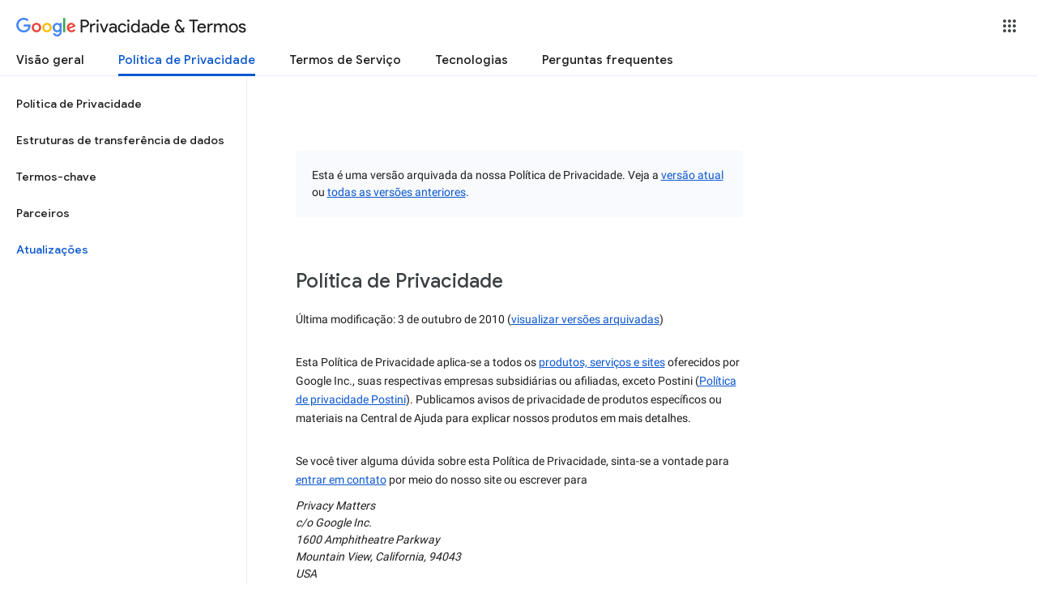

--- FILE ---
content_type: text/javascript; charset=UTF-8
request_url: https://www.gstatic.com/_/mss/boq-identity/_/js/k=boq-identity.IdentityPoliciesUi.pt_BR.ZyY3bODSUJM.2018.O/ck=boq-identity.IdentityPoliciesUi.TIyuc2RTeDI.L.B1.O/am=AADAN_n__t9gCwEY/d=1/exm=A7fCU,BBI74,BVgquf,EFQ78c,IZT63,JNoxi,Jis5wf,KUM7Z,LEikZe,MdUzUe,MpJwZc,NwH0H,O1Gjze,O6y8ed,OTA3Ae,PrPYRd,QIhFr,RMhBfe,RyvaUb,SdcwHb,SpsfSb,UUJqVe,Uas9Hd,Ulmmrd,V3dDOb,XVMNvd,Z5uLle,ZDZcre,ZwDk9d,_b,_tp,aW3pY,byfTOb,duFQFc,e5qFLc,gychg,hc6Ubd,lsjVmc,lwddkf,n73qwf,pjICDe,pw70Gc,r2V6Pd,w9hDv,ws9Tlc,xQtZb,xUdipf,yJVP7e,zbML3c,zr1jrb/excm=_b,_tp,privacyarchiveversionview/ed=1/wt=2/ujg=1/rs=AOaEmlEV1tQHT4nEIaaGjY7i_3i8sZcDRA/ee=EVNhjf:pw70Gc;EmZ2Bf:zr1jrb;JsbNhc:Xd8iUd;K5nYTd:ZDZcre;LBgRLc:SdcwHb;Me32dd:MEeYgc;NJ1rfe:qTnoBf;NPKaK:SdcwHb;NSEoX:lazG7b;Pjplud:EEDORb;QGR0gd:Mlhmy;SNUn3:ZwDk9d;ScI3Yc:e7Hzgb;Uvc8o:VDovNc;YIZmRd:A1yn5d;a56pNe:JEfCwb;cEt90b:ws9Tlc;dIoSBb:SpsfSb;dowIGb:ebZ3mb;eBAeSb:zbML3c;iFQyKf:QIhFr;lOO0Vd:OTA3Ae;oGtAuc:sOXFj;pXdRYb:MdUzUe;qQEoOc:KUM7Z;qafBPd:yDVVkb;qddgKe:xQtZb;wR5FRb:O1Gjze;xqZiqf:BBI74;yEQyxe:hTAg0b;yxTchf:KUM7Z;zxnPse:duFQFc/dti=1/m=PEQ3uf,O626Fe,LBaJxb,tVN6Hd,FqLSBc,krBSJd,GPHYJd,RiINWe,bZ0mod,uoEu0c
body_size: 31763
content:
"use strict";this.default_IdentityPoliciesUi=this.default_IdentityPoliciesUi||{};(function(_){var window=this;
try{
_.Wja=_.p("PEQ3uf",[_.$t]);
_.m("PEQ3uf");
var UOa=class extends _.VK{static yb(){return{service:{view:_.$M}}}constructor(a){super();this.En=a.service.view}j(){var a;let b;if(a=(b=this.En.qf())==null?void 0:b.Da().el().querySelector("#main-content"))a.tabIndex=0,a.focus(),a.tabIndex=-1}};UOa.prototype.$wa$rSzFEd=function(){return this.j};_.bL(_.Wja,UOa);
_.n();
_.m("NJ1rfe");
_.UI=new _.ur(_.uv);
_.n();
_.Rla=_.p("LBaJxb",[]);_.$g(_.Rla);
_.gT=class{constructor(a,b,c){this.scope=a;this.id=a==null?void 0:a.setTimeout(b,c)}clear(){if(this.id!==void 0){let a;(a=this.scope)==null||a.clearTimeout(this.id)}}};
_.m("LBaJxb");
var sHa=function(a){const b=a.rect;let c;return Math.floor(Math.max(b.height,b.width)*.2/((c=a.currentCSSZoom)!=null?c:1))},tHa={pseudoElement:"::after",duration:450,fill:"forwards",easing:"cubic-bezier(0.2, 0, 0, 1)"};var uHa=function(a){let b,c;const e=(c=(b=a.animation)==null?void 0:b.currentTime)!=null?c:Infinity;a.timeout=new _.gT(a.j.window(),()=>{a.j.Hf(!1)},225-Number(e))},vHa=class{constructor(a){this.j=a;this.Ba=this.Aa=!1}jc(a){var b,c;if(!(this.Aa||((c=(b=this.j).disabled)==null?0:c.call(b)))&&(a instanceof KeyboardEvent?a.key==="Enter"||a.key===" ":1)){this.Aa=!0;var e;(e=this.animation)==null||e.cancel();var d;(d=this.timeout)==null||d.clear();this.timeout=void 0;this.j.Hf(!0);b=this.j.element();var f;
a={rect:b.getBoundingClientRect(),currentCSSZoom:b.currentCSSZoom,event:a};d=a.event;c=a.rect;var h;e=(h=a.currentCSSZoom)!=null?h:1;h=sHa(a);d=d instanceof MouseEvent?{x:(d.clientX-c.left)/e,y:(d.clientY-c.top)/e}:{x:c.width/e/2,y:c.height/e/2};d={x:d.x-h/2,y:d.y-h/2};const {start:k,end:l}={start:d,end:{x:(c.width/e-h)/2,y:(c.height/e-h)/2}};c=a.rect.width;e=a.rect.height;h=sHa(a);a={scale:`${(Math.sqrt(c**2+e**2)+10+Math.max(.35*Math.max(e,c),75))/h/((f=a.currentCSSZoom)!=null?f:1)}`,size:`${h}px`};
const {size:q,scale:v}=a;f={top:[0,0],left:[0,0],height:[q,q],width:[q,q],transform:[`translate(${k.x}px, ${k.y}px) scale(1)`,`translate(${l.x}px, ${l.y}px) scale(${v})`]};try{this.animation=b.animate(f,tHa)}catch(y){this.Aa=!1,this.j.Hf(!1)}}}Mb(){let a,b;(b=(a=this.j).disabled)!=null&&b.call(a)||(this.Aa=!1,uHa(this))}uj(){let a,b;((b=(a=this.j).disabled)==null?0:b.call(a))||this.j.ww(!0)}yj(){let a,b;(b=(a=this.j).disabled)!=null&&b.call(a)||(this.Aa&&uHa(this),this.j.ww(!1))}dispose(){let a;(a=
this.animation)==null||a.cancel();let b;(b=this.timeout)==null||b.clear();this.timeout=void 0;this.j.Hf(!1);this.j.ww(!1);this.Ba=!0}isDisposed(){return this.Ba}};_.EX=class extends _.UK{constructor(){super();this.window=this.getWindow();this.animation=new vHa({ww:a=>{_.fF(this.Da(),"J58z0d",a)},Hf:a=>{_.fF(this.Da(),"Biaggc",a)},element:()=>this.Da().el(),window:()=>this.window});_.Sm(this,this.animation)}jc(a){this.animation.jc(a)}Mb(){this.animation.Mb()}uj(){this.animation.uj()}yj(){this.animation.yj()}Aa(a){let b;this.jc((b=a.data)==null?void 0:b.event)}Ea(){this.Mb()}j(){this.uj()}Ba(){this.yj()}};_.EX.prototype.$wa$ynrQde=function(){return this.Ba};
_.EX.prototype.$wa$f6959e=function(){return this.j};_.EX.prototype.$wa$aV6zj=function(){return this.Ea};_.EX.prototype.$wa$u4uo5d=function(){return this.Aa};_.EX.prototype.$wa$smST1=function(){return this.yj};_.EX.prototype.$wa$u6EQ2e=function(){return this.uj};_.EX.prototype.$wa$R0otXe=function(){return this.Mb};_.cL(_.EX,_.Rla);
_.n();
_.m("pxafOd");
var FX,GX,HX,yHa,zHa,xHa,AHa;FX=function(a){return a.pointerType==="touch"};_.wHa=function(a,b="PROGRAMMATIC"){a.jc();a.Mb({vj:!1,Gk:b})};GX=function(a,b){a.Ba?a.Mb({vj:!0,Gk:b}):xHa(a)};HX=function(a,b){let c,e;return!((e=(c=a.j).disabled)==null?0:e.call(c))&&b.isPrimary};yHa=function(a,b){if(HX(a,b)&&a.Db===0)if(FX(b))a.Aa=b,a.Db=1,a.Ea=new _.gT(a.j.window(),()=>{a.Db=2;a.jc({Kv:a.Aa})},150);else{var c,e;b.button!==0||((e=(c=a.j).Vg)==null?0:e.call(c))&&_.Mm(b)||(a.Db=2,a.Aa=b,a.jc({Kv:a.Aa}))}};
zHa=function(a,b){if(FX(b)&&HX(a,b)){if(a.Db===1){let c;(c=a.Ea)==null||c.clear();a.Ea=void 0;a.jc({Kv:a.Aa})}a.Ba&&(a.Db=2,a.Ga=new _.gT(a.j.window(),()=>{GX(a,"TOUCH")},500))}};xHa=function(a){a.Ba=!1;a.Db=0;let b;(b=a.Ea)==null||b.clear();a.Ea=void 0;let c;(c=a.Ga)==null||c.clear();a.Ga=void 0;a.Aa=void 0};
AHa=class{constructor(a){this.j=a;this.Db=0;this.Ba=!1}cancel(){GX(this,"UNSET")}jc(a={}){this.Ba=!0;let b,c;(c=(b=this.j).pG)==null||c.call(b,a)}Mb({vj:a,Gk:b}){const c=this.Aa;xHa(this);let e,d;(d=(e=this.j).qG)==null||d.call(e,{vj:a,Gk:b});if(!a){let f,h,k,l;this.j.vG({Gk:b,altKey:(f=c==null?void 0:c.altKey)!=null?f:!1,ctrlKey:(h=c==null?void 0:c.ctrlKey)!=null?h:!1,shiftKey:(k=c==null?void 0:c.shiftKey)!=null?k:!1,metaKey:(l=c==null?void 0:c.metaKey)!=null?l:!1})}}};_.IX=class extends _.UK{constructor(){super();this.Eb=!1;this.window=this.getWindow();this.Na=new AHa({window:()=>this.window,disabled:()=>this.Cb(),Vg:()=>this.Vg(),vG:a=>{let b;this.trigger("JIbuQc",Object.assign({},a,(b=this.ji)!=null?b:{}))},pG:a=>{this.jc(a)},qG:a=>{this.Mb(a,void 0)}})}Cb(){return!!this.Da().el().disabled}qc(a){this.Da().el().disabled=a}vf(){return this.Eb}Vg(){return!1}Wh(a){yHa(this.Na,a.event);return!1}Yh(a){zHa(this.Na,a.event);return!1}Ea(a){var b=this.Na;a=a.event;var c;
let e,d,f;((e=(c=b.j).disabled)==null?0:e.call(c))||((f=(d=b.j).Vg)==null?0:f.call(d))&&_.Mm(a)||(b.Db===2?(c="UNSET",b.Aa&&(c=FX(b.Aa)?"TOUCH":"MOUSE"),b.Mb({vj:!1,Gk:c})):b.Db!==0||b.Ba||(b.Aa=a,_.wHa(b,"KEYPRESS")));return!1}Va(){let a;(a=this.Ha())==null||a.uj();return!1}Xa(a){var b=this.Na;a=a.event;HX(b,a)&&!FX(a)&&b.Ba&&GX(b,"MOUSE");let c;(c=this.Ha())==null||c.yj();return!1}Vh(a){var b=this.Na;a=a.event;HX(b,a)&&GX(b,FX(a)?"TOUCH":"MOUSE");return!1}Ab(){var a=this.Na;let b,c;((c=(b=a.j).disabled)==
null?0:c.call(b))||GX(a,"TOUCH");return!1}Tg(){this.Na.cancel();super.Tg()}jc({Kv:a}={}){this.Eb=!0;let b;(b=this.Ha())==null||b.jc(a)}Mb(a,b){this.Eb=!1;this.ji=b;let c;(c=this.Ha())==null||c.Mb()}Ha(){return null}};_.IX.prototype.$wa$WY2ttb=function(){return this.Ha};_.IX.prototype.$wa$k4Iseb=function(){return this.Tg};_.IX.prototype.$wa$xexox=function(){return this.Ab};_.IX.prototype.$wa$xyn4sd=function(){return this.Vh};_.IX.prototype.$wa$vpvbp=function(){return this.Xa};
_.IX.prototype.$wa$EX0mI=function(){return this.Va};_.IX.prototype.$wa$h5M12e=function(){return this.Ea};_.IX.prototype.$wa$mF5Elf=function(){return this.Yh};_.IX.prototype.$wa$FEiYhc=function(){return this.Wh};_.IX.prototype.$wa$QU9ABe=function(){return this.Vg};_.IX.prototype.$wa$y7OZL=function(){return this.vf};_.IX.prototype.$wa$qezFbc=function(){return this.Cb};
_.n();
_.zK=_.p("cnr82b",[]);_.$g(_.zK);
var iva;_.JP=function(a,b,c){const e=new Set(b?b.split(" "):[]),d=new Set(c?c.split(" "):[]);b=[...d].filter(f=>!e.has(f));c=[...e].filter(f=>!d.has(f));for(const f of b)f&&a.mb(f);for(const f of c)f&&a.hb(f)};
_.KP=function(a,b,{Sg:c}={}){var e=new Map;const d=/([^ =]+)=(?:'([^']+)'|"([^"]+)")/g,f=b.matchAll(d);for(const k of f){let l;e.set(k[1],_.r((l=k[2])!=null?l:k[3]))}b=b.replace(d,"").split(" ");for(var h of b)h&&e.set(h,"");for(const k of Array.from(a.el().attributes))h=k.name,iva.has(h)||c&&c.has(h)||e.has(h)||_.Yx(a,h);for(const [k,l]of e)c=k,e=l,_.Wx(a,c)!==e&&_.Xx(a,c,e)};iva=new Set("jsname jscontroller jsaction class style id data-idom-class data-disable-idom".split(" "));
_.LP=function(a,b){_.ni(a);const c=new _.ui;if(a[_.Sh]){let d=null;return()=>d?d:d=_.mi(c,()=>_.ri(a,b))}let e=null;return()=>e?e:e=_.mi(c,()=>_.pi(a,b))};_.MP=function(a){_.Qj(a.getData("enableSkip"),!1)&&_.bl(a.el(),()=>!0)};
_.BHa=new Map([["ne2Ple-suEOdc",{[0]:"ne2Ple-suEOdc-OWXEXe-nzrxxc",[1]:"ne2Ple-suEOdc-OWXEXe-TSZdd",[2]:"ne2Ple-suEOdc-OWXEXe-eo9XGd",[3]:"ne2Ple-suEOdc-OWXEXe-eo9XGd-RCfa3e",[4]:"ne2Ple-suEOdc-OWXEXe-ZYIfFd",[5]:"ne2Ple-suEOdc-OWXEXe-ZYIfFd-RCfa3e",[6]:"ne2Ple-suEOdc-OWXEXe-LlMNQd",[7]:"ne2Ple-z59Tgd-OiiCO",[8]:"ne2Ple-Djsh7e-XxIAqe-ma6Yeb",[9]:"ne2Ple-Djsh7e-XxIAqe-cGMI2b"}],["HPTfYd-suEOdc",{[0]:"HPTfYd-suEOdc-OWXEXe-nzrxxc",[1]:"HPTfYd-suEOdc-OWXEXe-TSZdd",[2]:"HPTfYd-suEOdc-OWXEXe-eo9XGd",[3]:"HPTfYd-suEOdc-OWXEXe-eo9XGd-RCfa3e",
[4]:"HPTfYd-suEOdc-OWXEXe-ZYIfFd",[5]:"HPTfYd-suEOdc-OWXEXe-ZYIfFd-RCfa3e",[6]:"HPTfYd-suEOdc-OWXEXe-LlMNQd",[7]:"HPTfYd-z59Tgd-OiiCO",[8]:"HPTfYd-Djsh7e-XxIAqe-ma6Yeb",[9]:"HPTfYd-Djsh7e-XxIAqe-cGMI2b"}]]);
_.m("GI8h7");
var CHa,DHa,LX;CHa=CSS.supports("selector(:focus-visible)");_.JX=function(a,b,c){a.Qa!==null?(_.JP(a.Da(),a.Qa,c),a.Qa=null):_.JP(a.Da(),b,c)};DHa=function(a){var b=a.Ia();a=b==null?void 0:_.Qj(b.getData("tooltipIsRich"),!1);b=b==null?void 0:_.Qj(b.getData("tooltipIsPersistent"),!1);return{wg:a,Ag:b}};_.KX=function(a,b){const {wg:c}=DHa(a);if(c)throw Error("Ad");(a=a.Ma())&&a.Vc(b||"")};
LX=function(a){return _.qi(function*(){if(!a.Rd){a.tb=!0;try{const {service:b}=yield _.Ei(a,{service:{dh:_.zK}});a.Rd=b.dh}catch(b){if(b instanceof _.xi)return;throw b;}}return a.Rd})};
_.MX=class extends _.IX{constructor(){super();this.ld=_.LP(_.aL(_.EX,"m9ZlFb"),{optional:!0});this.tb=!1;this.Qa=_.hv(this.getData("idomClass"));this.Uh=_.Qj(this.getData("useNativeFocusLogic"),!1);_.MP(this.Da())}Ha(){return this.ld()}Ea(a){if(!this.Cb()&&this.Qc()){const {wg:b,Ag:c}=DHa(this);b&&c?this.ob():this.Ba(3)}return super.Ea(a)}Oa(){this.Qc()&&(this.Uh&&CHa?this.Da().el().matches(":focus-visible"):_.jQ)&&this.Aa(2);this.trigger("AHmuwe")}Xc(a){this.Qc()&&this.Ba(7,a.event);this.trigger("O22p3e")}Va(a){this.Qc()&&
this.Aa(a.event.pointerType==="touch"?5:1);return super.Va(a)}Xa(a){const b=super.Xa(a);this.Qc()&&this.Ba(a.event.pointerType==="touch"?5:1);return b}Qc(){const a=this.Ma();return a?a.yc().length>0:!1}Sa(){let a=_.hv(this.Da().getData("tooltipId"));if(!_.Qj(this.Da().getData("tooltipEnabled"),!1)&&!a)return null;!a&&_.Wx(this.Da(),"aria-describedby")&&(a=_.Wx(this.Da(),"aria-describedby"));a||(_.Tx(_.RK(this.Da(),"[data-tooltip-id]"))?_.Tx(_.RK(this.Da(),"[aria-describedby]"))||(a=_.Wx(_.RK(this.Da(),
"[aria-describedby]"),"aria-describedby")):a=_.Qk(_.RK(this.Da(),"[data-tooltip-id]").getData("tooltipId"),""));return a||null}Ma(){var a=this.Sa();return a?(a=this.hc().getElementById(a))?new _.Ux(a):null:null}Ia(){const a=this.Da();if(!a.el().isConnected||!_.Qj(this.Da().getData("tooltipEnabled"),!1)&&!a.getData("tooltipId").j())return null;if(a.getData("tooltipId").j()||_.Wx(a,"aria-describedby"))return a;let b=_.RK(a,"[data-tooltip-id]");if(!_.Tx(b))return b.Jc();b=_.RK(a,"[aria-describedby]");
return _.Tx(b)?null:b.Jc()}Aa(a){const b=this;return _.qi(function*(){var c=b.Ia();if(c&&c.el().isConnected){var e=yield LX(b);e&&c.el().isConnected&&(c=e.Aa(c.el(),a))&&_.Sm(b,c)}})}Ba(a,b){const c=this;_.qi(function*(){const e=c.Ia();if(e&&c.tb){let d;const f=yield(d=c.Rd)!=null?d:LX(c);f&&f.Ba(e.el(),a,b)}})}ob(){const a=this;return _.qi(function*(){const b=a.Ia();if(b){const c=yield LX(a);c&&b.el().isConnected&&c.Ma(b.el())}})}Ga(){const a=this;return _.qi(function*(){a.Qc()&&a.Rd&&a.Rd.Ga()})}Ab(a){super.Ab(a);
return!0}Ka(){let a;(a=this.Ha())==null||a.Mb()}};_.MX.prototype.$wa$Mkz1i=function(){return this.Ka};_.MX.prototype.$wa$xexox=function(){return this.Ab};_.MX.prototype.$wa$fLiPzd=function(){return this.Ga};_.MX.prototype.$wa$yiFRid=function(){return this.ob};_.MX.prototype.$wa$IrH4te=function(){return this.Ia};_.MX.prototype.$wa$XwOqFd=function(){return this.Ma};_.MX.prototype.$wa$yqfwr=function(){return this.Sa};_.MX.prototype.$wa$cHeRTd=function(){return this.Qc};_.MX.prototype.$wa$vpvbp=function(){return this.Xa};
_.MX.prototype.$wa$EX0mI=function(){return this.Va};_.MX.prototype.$wa$zjh6rb=function(){return this.Xc};_.MX.prototype.$wa$h06R8=function(){return this.Oa};_.MX.prototype.$wa$h5M12e=function(){return this.Ea};_.MX.prototype.$wa$WY2ttb=function(){return this.Ha};
_.n();
_.hK=function(a,b){for(let c=0;c<a.size();c++){const e=a.Mc(c);b.call(void 0,e,c)}};_.iK=function(a,b){return _.Yg(a,a,b)};
_.nK=_.iK("pxafOd",[]);_.$g(_.nK);
_.xK=_.iK("GI8h7",[_.nK]);_.$g(_.xK);
_.zla=_.p("O626Fe",[_.xK]);_.$g(_.zla);
_.NP=function(a){return!_.Qj(a.getData("disableIdom"),!1)&&!_.Qj(a.getData("enableSkip"),!1)};_.OP=function(a){return _.Qj(a.getData("syncIdomState"),!1)};
_.N=function(a){return typeof a==="function"&&a.Ij&&a.La===_.nA||_.wA(a,_.nA)?a:_.C(a)};
_.AJ.prototype.Wm=_.da(27,function(a){const b=this.Bm();!b||b.__hasBeenRendered||b.hasChildNodes()?(this.skip(),this.close()):(b.__hasBeenRendered=!0,a(this))});_.zJ.prototype.Wm=_.da(26,function(){});var NX;_.OX=function(a,b,c,e){const d=e===0?[_.gV("QBlI0e",NX.Bj.jc),_.gV("BTifte",NX.Bj.Mb),_.gV("nqgE9d",NX.Bj.uj),_.gV("fHTtBd",NX.Bj.yj)].join(";"):null;a.open("span","RWVI5c");a.Wm(f=>{f.Fa("class",_.WA(["UTNHae",c]));f.Fa("jscontroller",NX.id);(b||null)!=null&&f.Fa("jsname",""+(b||null));d!=null&&f.Fa("jsaction",d);f.oa();f.Wa()})};NX={id:"LBaJxb",Bj:{jc:"u4uo5d",Mb:"aV6zj",uj:"f6959e",yj:"ynrQde"}};
_.PX=function(a,b,c,e,d,f){a:{for(const [y,G]of EHa){var h=G;if(_.Vx(a,y))break a}throw Error("se`"+Array.from(EHa.keys()).join(", "));}var k=h;h=k[1];k=k[0];const l=_.Tx(b.children())?_.Tx(c.children())?new _.Sx([]):c.children():b.children();let q;const v=!!(e==null?0:(q=e.data.icon)==null?0:q.toString());v?(l.size()?d.Re(l.el(),e.data.icon):(d=d.Fd(e.data.icon),e.data.Si?c.append(d):b.append(d)),b=e.data.Si?h:k,a.hb(b===h?k:h),a.mb(b),v&&!l.size()&&f()):(l.remove(),a.hb(h),a.hb(k),l.size()&&f())};var EHa;
EHa=new Map([["YPA3Vb-LgbsSe",{[0]:"YPA3Vb-LgbsSe-OWXEXe-Bz112c-M1Soyc",[1]:"YPA3Vb-LgbsSe-OWXEXe-Bz112c-UbuQg"}],["UywwFc-LgbsSe",{[0]:"UywwFc-LgbsSe-OWXEXe-Bz112c-M1Soyc",[1]:"UywwFc-LgbsSe-OWXEXe-Bz112c-UbuQg"}],["FOBRw-LgbsSe",{[0]:"FOBRw-LgbsSe-OWXEXe-Bz112c-M1Soyc",[1]:"FOBRw-LgbsSe-OWXEXe-Bz112c-UbuQg"}],["AeBiU-LgbsSe",{[0]:"AeBiU-LgbsSe-OWXEXe-Bz112c-M1Soyc",[1]:"AeBiU-LgbsSe-OWXEXe-Bz112c-UbuQg"}],["mUIrbf-LgbsSe",{[0]:"mUIrbf-LgbsSe-OWXEXe-Bz112c-M1Soyc",[1]:"mUIrbf-LgbsSe-OWXEXe-Bz112c-UbuQg"}],["cNQRgd-LgbsSe",
{[0]:"cNQRgd-LgbsSe-OWXEXe-Bz112c-M1Soyc",[1]:"cNQRgd-LgbsSe-OWXEXe-Bz112c-UbuQg"}],["YUhpIc-LgbsSe",{[0]:"YUhpIc-LgbsSe-OWXEXe-Bz112c-M1Soyc",[1]:"YUhpIc-LgbsSe-OWXEXe-Bz112c-UbuQg"}],["iduKjf-LgbsSe",{[0]:"iduKjf-LgbsSe-OWXEXe-Bz112c-M1Soyc",[1]:"iduKjf-LgbsSe-OWXEXe-Bz112c-UbuQg"}],["oOPNbc-LgbsSe",{[0]:"oOPNbc-LgbsSe-OWXEXe-Bz112c-M1Soyc",[1]:"oOPNbc-LgbsSe-OWXEXe-Bz112c-UbuQg"}],["YuMlnb-LgbsSe",{[0]:"YuMlnb-LgbsSe-OWXEXe-Bz112c-M1Soyc",[1]:"YuMlnb-LgbsSe-OWXEXe-Bz112c-UbuQg"}],["vNWS4-LgbsSe",
{[0]:"vNWS4-LgbsSe-OWXEXe-Bz112c-M1Soyc",[1]:"vNWS4-LgbsSe-OWXEXe-Bz112c-UbuQg"}],["G2Lw2-LgbsSe",{[0]:"G2Lw2-LgbsSe-OWXEXe-Bz112c-M1Soyc",[1]:"G2Lw2-LgbsSe-OWXEXe-Bz112c-UbuQg"}],["kg8TG-LgbsSe",{[0]:"kg8TG-LgbsSe-OWXEXe-Bz112c-M1Soyc",[1]:"kg8TG-LgbsSe-OWXEXe-Bz112c-UbuQg"}],["Gxz3Gc-LgbsSe",{[0]:"Gxz3Gc-LgbsSe-OWXEXe-Bz112c-M1Soyc",[1]:"Gxz3Gc-LgbsSe-OWXEXe-Bz112c-UbuQg"}],["wkLVUc-LgbsSe",{[0]:"wkLVUc-LgbsSe-OWXEXe-Bz112c-M1Soyc",[1]:"wkLVUc-LgbsSe-OWXEXe-Bz112c-UbuQg"}]]);
_.FHa=new Map([["vNWS4-LgbsSe",{[0]:"vNWS4-LgbsSe-OWXEXe-PBWx0c"}],["G2Lw2-LgbsSe",{[0]:"G2Lw2-LgbsSe-OWXEXe-PBWx0c"}],["kg8TG-LgbsSe",{[0]:"kg8TG-LgbsSe-OWXEXe-PBWx0c"}],["Gxz3Gc-LgbsSe",{[0]:"Gxz3Gc-LgbsSe-OWXEXe-PBWx0c"}],["wkLVUc-LgbsSe",{[0]:"wkLVUc-LgbsSe-OWXEXe-PBWx0c"}]]);
_.m("O626Fe");
var GHa=new Set(["aria-label","disabled"]),HHa=class extends _.MX{constructor(){super();this.Kc=_.pi(_.UI);_.NP(this.Da())&&(this.Da().el().__soy_skip_handler=this.qd.bind(this))}Gc(){return this.Ec("V67aGc").yc()}xf(a){this.Ec("V67aGc").Vc(a)}Sf(a){_.yz([(0,_.xz)`aria-`],this.Da().el(),"aria-label",a)}qd(a,b){typeof b.Gc()==="string"&&b.Gc()!==this.Ua("V67aGc").yc()&&(this.xf(b.Gc().toString()),this.Ka());_.PX(this.Da(),_.dL(this,"Xr1QTb"),_.dL(this,"UkTUqb"),b,this.Kc,()=>{this.Ka()});!!b.Cb()!==
this.Cb()&&this.qc(!!b.Cb());const c=b.Nc();c!==_.Wx(this.Da(),"aria-label")&&(c?_.yz([(0,_.xz)`aria-`],this.Da().el(),"aria-label",c):_.Yx(this.Da(),"aria-label"));_.JX(this,a.data.Za,b.data.Za);a=(a=b.we())?a.toString():"";_.KP(this.Da(),a,{Sg:GHa});return!0}};HHa.prototype.$wa$SQpL2c=function(){return this.Gc};_.cL(HHa,_.zla);
_.n();
_.Uja=_.p("FqLSBc",[]);
_.m("FqLSBc");
var TOa=class extends _.VK{static yb(){return{}}constructor(){super();this.j=null}Aa(a){a:{a=a.data;var b=this.Da().el().getElementsByClassName("bCzwPe");for(c of b)if(b=c,b.href&&_.xc(b.href,"#"+a))break a;var c=null}c&&c!==this.j&&(this.j&&(_.Fx(this.j,"YySNWc"),this.j.removeAttribute("aria-current")),this.j=c)&&(_.Ex(this.j,"YySNWc"),this.j.setAttribute("aria-current","location"))}};TOa.prototype.$wa$C1eaHb=function(){return this.Aa};_.bL(_.Uja,TOa);

_.n();
_.Ela=_.p("XL71df",[_.nK]);_.$g(_.Ela);
_.m("XL71df");
var aLa,bLa,cLa,dLa,fLa,eLa,gLa;aLa=new Set(["data-indeterminate"]);bLa=new Set("aria-checked aria-describedby aria-label aria-labelledby checked data-indeterminate disabled indeterminate name type value".split(" "));cLa=["checked","indeterminate"];dLa=function(a){a.j()?a.input.el().setAttribute("aria-checked","mixed"):_.Yx(a.input,"aria-checked")};
fLa=function(a){const b=Object.getPrototypeOf(a.rd);cLa.forEach(c=>{const e=Object.getOwnPropertyDescriptor(b,c);e&&typeof e.set==="function"&&Object.defineProperty(a.rd,c,{get:e.get,set:d=>{e.set.call(a.rd,d);eLa(a)},configurable:e.configurable,enumerable:e.enumerable})})};
eLa=function(a){var b=a.Oa;const c=a.j()?1:a.Ld()?0:3;if(b!==c){dLa(a);_.fF(a.Da(),"KGC9Kd-MPu53c-OWXEXe-gk6SMd",c!==3);a.Ba.length>0&&(a.window.clearTimeout(a.Ka),a.Da().hb(a.Ba));a:switch(b){case 2:b=c===3?"":c===0?"KGC9Kd-MPu53c-OWXEXe-vwu2ne-A9y3zc-barxie":"KGC9Kd-MPu53c-OWXEXe-vwu2ne-A9y3zc-iAfbIe";break a;case 3:b=c===0?"KGC9Kd-MPu53c-OWXEXe-vwu2ne-iAfbIe-barxie":"KGC9Kd-MPu53c-OWXEXe-vwu2ne-iAfbIe-A9y3zc";break a;case 0:b=c===3?"KGC9Kd-MPu53c-OWXEXe-vwu2ne-barxie-iAfbIe":"KGC9Kd-MPu53c-OWXEXe-vwu2ne-barxie-A9y3zc";
break a;default:b=c===0?"KGC9Kd-MPu53c-OWXEXe-vwu2ne-A9y3zc-barxie":"KGC9Kd-MPu53c-OWXEXe-vwu2ne-A9y3zc-iAfbIe"}a.Ba=b;a.Oa=c;a.Ba.length>0&&(a.Da().mb(a.Ba),a.Ma=!0)}};gLa=function(a){const b=Object.getPrototypeOf(a.rd);cLa.forEach(c=>{const e=Object.getOwnPropertyDescriptor(b,c);e&&typeof e.set==="function"&&Object.defineProperty(a.rd,c,e)})};
_.KY=class extends _.IX{constructor(){super();this.Oa=2;this.Ba="";this.Ka=0;this.Gd=this.Ma=!1;this.tb=_.LP(_.aL(_.EX,"m9ZlFb"));this.input=this.Ua("YPqjbf");this.rd=this.input.el();this.rd.indeterminate=this.rd.getAttribute("data-indeterminate")==="true";this.rd.removeAttribute("data-indeterminate");this.Oa=this.j()?1:this.Ld()?0:3;dLa(this);fLa(this);_.yn(this,()=>{this.Qa()});this.Gd=_.OP(this.Da());_.bl(this.Da().el(),this.qd.bind(this))}Ha(){return this.tb()}Ya(){eLa(this);this.Da().el().dispatchEvent(new Event("change",
{bubbles:!0,cancelable:!1}))}Mb(a){super.Mb(a,{checked:this.Ld(),value:this.rb()})}Cd(){return this.input}Ia(){return this.Cd().el()}Ld(){return this.rd.checked}Aa(a){this.rd.checked=a}j(){return this.rd.indeterminate}Sa(a){const b=a.data.Gr;a.data.name==="data-indeterminate"&&this.Ga(b==="true");return!0}Ga(a){this.rd.indeterminate=a}Cb(){return this.rd.disabled}qc(a){this.rd.disabled=a;_.fF(this.Da(),"KGC9Kd-MPu53c-OWXEXe-OWB6Me",a)}rb(){return this.rd.value}Kd(a){this.rd.value=a}ob(){this.Ma&&
(this.window.clearTimeout(this.Ka),this.Ka=this.window.setTimeout(()=>{this.Da().hb(this.Ba);this.Ma=!1},250))}Qa(){gLa(this);this.window.clearTimeout(this.Ka)}qd(a,b){if(this.Gd){var c=!!b.Va();c!==this.Ld()&&this.Aa(c);c=!!b.Wc();c!==this.j()&&this.Ga(c)}c=!!b.Xa();c!==this.Cb()&&this.qc(c);var e;c=(e=b.rb())!=null?e:"";c!==this.rb()&&this.Kd(c);e=b.getName()||"";e!==this.Ia().name&&(this.Ia().name=e);e=b.Sa()||"";e!==this.Ia().id&&(this.Ia().id=e);e=b.Nc()||"";e!==_.Wx(this.input,"aria-label")&&
_.yz([(0,_.xz)`aria-`],this.input.el(),"aria-label",e);e=b.Na()||"";e!==_.Wx(this.input,"aria-labelledby")&&_.yz([(0,_.xz)`aria-`],this.input.el(),"aria-labelledby",e);e=b.Ia()||"";e!==_.Wx(this.input,"aria-describedby")&&_.yz([(0,_.xz)`aria-`],this.input.el(),"aria-describedby",e);_.JP(this.Da(),a.Ea(),b.Ea());let d,f;a=(f=(d=b.we())==null?void 0:d.toString())!=null?f:"";_.KP(this.Da(),a,{Sg:aLa});let h,k;b=(k=(h=b.Qa())==null?void 0:h.toString())!=null?k:"";_.KP(this.Cd(),b,{Sg:bLa});return!0}};
_.KY.prototype.$wa$yw9pZc=function(){return this.Qa};_.KY.prototype.$wa$L9dL9d=function(){return this.ob};_.KY.prototype.$wa$HvnK2b=function(){return this.rb};_.KY.prototype.$wa$qezFbc=function(){return this.Cb};_.KY.prototype.$wa$dyRcpb=function(){return this.Sa};_.KY.prototype.$wa$nODVRb=function(){return this.j};_.KY.prototype.$wa$nsRSzc=function(){return this.Ld};_.KY.prototype.$wa$AoK69e=function(){return this.Ia};_.KY.prototype.$wa$KBg9Jb=function(){return this.Cd};
_.KY.prototype.$wa$WPi0i=function(){return this.Ya};_.KY.prototype.$wa$WY2ttb=function(){return this.Ha};_.cL(_.KY,_.Ela);
_.n();
_.Qla=_.p("agVpN",[_.nK]);_.$g(_.Qla);
_.m("agVpN");
var hLa;hLa=new Set("aria-label aria-labelledby checked disabled name type value".split(" "));
_.LY=class extends _.IX{constructor(){super();this.Gd=!1;this.Ga=_.LP(_.aL(_.EX,"m9ZlFb"));this.input=this.Ua("YPqjbf");_.NP(this.Da())&&(this.Gd=_.OP(this.Da()),this.Da().el().__soy_skip_handler=this.qd.bind(this))}Ha(){return this.Ga()}Ba(){const a=new Event("change",{bubbles:!0,cancelable:!1});this.Da().el().dispatchEvent(a)}Mb(a){super.Mb(a,{checked:this.Ld(),value:this.rb()})}Cd(){return this.input}j(){return this.Cd().el()}Ld(){return this.j().checked}Aa(a){this.j().checked=a}Cb(){return this.j().disabled}qc(a){this.j().disabled=
a;_.fF(this.Da(),"GhEnC-GCYh9b-OWXEXe-OWB6Me",a)}rb(){return this.j().value}Kd(a){this.j().value=a}qd(a,b){this.Gd&&(a=!!b.Ia(),a!==this.Ld()&&this.Aa(a));a=!!b.Na();a!==!!this.Cb()&&this.qc(a);a=b.rb()||"";a!==this.rb()&&this.Kd(a);a=b.getName()||"";a!==this.j().name&&(this.j().name=a);a=b.Ea()||"";a!==this.j().id&&(this.j().id=a);a=b.Nc()||null;a!==this.j().ariaLabel&&(this.j().ariaLabel=a);let c,e;b=(e=(c=b.Qa())==null?void 0:c.toString())!=null?e:"";_.KP(this.Cd(),b,{Sg:hLa});return!0}};
_.LY.prototype.$wa$HvnK2b=function(){return this.rb};_.LY.prototype.$wa$qezFbc=function(){return this.Cb};_.LY.prototype.$wa$nsRSzc=function(){return this.Ld};_.LY.prototype.$wa$AoK69e=function(){return this.j};_.LY.prototype.$wa$KBg9Jb=function(){return this.Cd};_.LY.prototype.$wa$WPi0i=function(){return this.Ba};_.LY.prototype.$wa$WY2ttb=function(){return this.Ha};_.cL(_.LY,_.Qla);
_.n();
var lQ,vva,wva,xva,mQ;_.kQ=function(a,b){const c=a.x-b.x;a=a.y-b.y;return c*c+a*a};lQ=function(a){return _.xu().matchMedia("(min-resolution: "+a+"dppx),(min--moz-device-pixel-ratio: "+a+"),(min-resolution: "+a*96+"dpi)").matches?a:0};vva=Math;wva=vva.pow;mQ=_.xu();xva=mQ.devicePixelRatio!==void 0?mQ.devicePixelRatio:mQ.matchMedia?lQ(3)||lQ(2)||lQ(1.5)||lQ(1)||.75:1;_.nQ=wva.call(vva,20/xva,2);
_.axa=function(a){let b=new Set;Array.from(arguments).forEach(function(c){_.kc(c).forEach(function(e){b.add(c[e])})});return b};_.BR=function(a,b,c,e){for(a=e?a:new Set(a);b.length>0;)e=b.shift(),e instanceof Set?e instanceof Set&&(b=b.concat([...e.values()])):a.add(e);b=c||[];for(b.length==1&&b[0]instanceof Set&&(b=[...b[0].values()]);b.length>0;)c=b.shift(),c instanceof Set?c instanceof Set&&(b=b.concat([...c.values()])):a.delete(c);return a};_.CR=function(a){return a.getAttribute("role")};
_.DR=class{toString(){}};_.ER={YB:"button",ZB:"checkbox",COLOR:"color",XJ:"date",YJ:"datetime",ZJ:"datetime-local",iK:"email",tK:"file",JK:"hidden",KK:"image",cq:"menu",lL:"month",oL:"number",rL:"password",kC:"radio",xL:"range",zL:"reset",lC:"search",QL:"select-multiple",RL:"select-one",iM:"submit",pM:"tel",qM:"text",rM:"textarea",uM:"time",URL:"url",aN:"week"};
_.FR={cJ:"alert",dJ:"alertdialog",gJ:"application",hJ:"article",pJ:"banner",YB:"button",LJ:"cell",ZB:"checkbox",QJ:"columnheader",RJ:"combobox",UJ:"complementary",VJ:"contentinfo",aK:"definition",dK:"dialog",eK:"directory",gK:"document",sK:"feed",uK:"form",AK:"grid",BK:"gridcell",EK:"group",IK:"heading",NK:"img",UK:"link",VK:"list",WK:"listbox",YK:"listitem",aL:"log",bL:"main",cL:"marquee",eL:"math",cq:"menu",fL:"menubar",gL:"menuitem",hL:"menuitemcheckbox",iL:"menuitemradio",mL:"navigation",NONE:"none",
nL:"note",pL:"option",tL:"presentation",vL:"progressbar",kC:"radio",wL:"radiogroup",yL:"region",EL:"row",FL:"rowgroup",HL:"rowheader",KL:"scrollbar",lC:"search",OL:"searchbox",UL:"separator",aM:"slider",dM:"spinbutton",gM:"status",kM:"switch",lM:"tab",mM:"table",nM:"tablist",oM:"tabpanel",sM:"textbox",tM:"textinfo",vM:"timer",wM:"toolbar",xM:"tooltip",QM:"tree",RM:"treegrid",VM:"treeitem"};_.bxa=new Set(["accesskey","hidden","id","tabindex"]);_.cxa=_.BR(_.axa(_.FR,_.ER),_.jc(_.DR));_.GR=new Set("article banner complementary contentinfo document form group main navigation note region search textinfo tabpanel".split(" "));_.HR=new Set(["alertdialog","application","dialog"]);_.dxa=new Set(["alert","log","marquee","status"]);_.exa=_.BR(_.GR,[_.HR,_.dxa]);_.IR=new Set("alert definition directory list listitem log marquee menubar none note presentation progressbar scrollbar separator status textinfo timer toolbar tooltip".split(" "));_.JR=new Set("button checkbox columnheader gridcell link menuitem menuitemcheckbox menuitemradio option radio rowheader searchbox slider spinbutton switch tab textbox treeitem".split(" "));
_.KR=new Set("button checkbox link scrollbar searchbox slider spinbutton switch textbox".split(" "));_.LR=new Set(["searchbox","spinbutton","textbox"]);_.fxa=new Set(["checkbox","switch","img","slider"]);
_.gxa=new Map([["checkbox",{Rj:null,Sj:{Lh:null,Oh:!1,Gh:!1,yh:"aria-checked",Fh:!1,Eh:!0}}],["gridcell",{Rj:{Lh:"aria-selected",Oh:!1,Gh:!1,yh:null,Fh:!1,Eh:!1},Sj:{Lh:"aria-selected",Oh:!1,Gh:!1,yh:null,Fh:!1,Eh:!1}}],["menuitemcheckbox",{Rj:{Lh:null,Oh:!1,Gh:!1,yh:"aria-checked",Fh:!1,Eh:!0},Sj:null}],["menuitemradio",{Rj:null,Sj:{Lh:null,Oh:!1,Gh:!1,yh:"aria-checked",Fh:!0,Eh:!1}}],["option",{Rj:{Lh:null,Oh:!1,Gh:!1,yh:"aria-selected",Fh:!1,Eh:!0},Sj:{Lh:"aria-selected",Oh:!0,Gh:!0,yh:"aria-selected",
Fh:!0,Eh:!1}}],["radio",{Rj:null,Sj:{Lh:"aria-checked",Oh:!0,Gh:!0,yh:"aria-checked",Fh:!0,Eh:!1}}],["switch",{Rj:null,Sj:{Lh:null,Oh:!1,Gh:!1,yh:"checked",Fh:!1,Eh:!0}}],["tab",{Rj:{Lh:"aria-selected",Oh:!1,Gh:!1,yh:"aria-expanded",Fh:!0,Eh:!0},Sj:{Lh:"aria-selected",Oh:!0,Gh:!0,yh:"aria-selected",Fh:!0,Eh:!1}}],["treeitem",{Rj:{Lh:"aria-selected",Oh:!1,Gh:!1,yh:"aria-checked",Fh:!0,Eh:!0},Sj:{Lh:"aria-selected",Oh:!0,Gh:!0,yh:"aria-selected",Fh:!0,Eh:!1}}]]);
_.MR=new Map([["listbox",{Mo:!0,No:!1,Gp:!0,Pp:!1}],["menu",{Mo:!1,No:!1,Gp:!0,Pp:!0}],["menubar",{Mo:!1,No:!1,Gp:!0,Pp:!0}],["radiogroup",{Mo:!1,No:!0,Gp:!1,Pp:!0}],["tablist",{Mo:!1,No:!0,Gp:!0,Pp:!0}],["tree",{Mo:!0,No:!1,Gp:!0,Pp:!1}]]);_.hxa=new Set(["combobox","grid","treegrid"]);_.NR=new Set("menuitem menuitemcheckbox menuitemradio option radio tab treeitem".split(" "));_.OR=new Set(["cell","columnheader","gridcell","rowheader"]);_.ixa=new Set(["progressbar","scrollbar","slider","spinbutton"]);
_.PR=new Set("definition directory heading img list listitem none presentation progressbar scrollbar separator timer".split(" "));_.jc(_.FR);
var nxa=function(a,b,c){if(a=="math")return new Set;b=new Set(b);let e=_.BR(jxa,[_.bxa]);_.ixa.has(a)&&e.add("aria-valuetext");if(_.IR.has(a))return e;a!="listitem"&&(c||kxa.has(a)||a=="menu")&&(e.add(_.LR.has(a)?QR:_.BR(QR,[],["aria-placeholder"])),RR.add(a));(c||RR.has(a))&&a!="listitem"&&e.add("aria-describedby");if(_.PR.has(a))return e;c=[];_.BR(_.JR,[SR,"application"]).has(a)&&(SR.has(a)&&c.push("aria-activedescendant"),c.push(lxa));_.NR.has(a)&&String(a).indexOf("menu")==-1?c.push(a!="option"&&
String(a).indexOf("t")!=0?_.BR(mxa,[],["aria-selected"]):mxa):a=="button"?c.push("aria-pressed"):TR.has(a)?(e.add("aria-rowcount"),e.add("aria-colcount")):_.OR.has(a)&&(a!="cell"&&(e.add("aria-selected"),e.add("aria-readonly"),e.add("contenteditable")),e.add("aria-colindex"),e.add("aria-rowindex"),e.add("aria-colspan"),e.add("aria-rowspan"));a!="listbox"&&a!="menu"&&a!="tree"&&a!="treegrid"||e.add("aria-multiselectable");e=_.BR(e,c,[b]);UR.has(a)&&(e.add("title"),e.add("autofocus"));return e},pxa=
function(a){if(a=="math")return new Set;let b=new Set;if(_.BR(oxa,[_.KR,SR]).has(a))return b;b.add("none");b.add("presentation");_.OR.has(a)?b.add("row"):a=="row"?b.add(new Set(["grid","rowgroup","treegrid","table"])):a=="rowgroup"?b.add(TR):a=="listitem"?b.add("list"):String(a).indexOf("menuitem")==0?b.add("menu"):a=="option"?b.add("listbox"):a=="radio"?b.add("radiogroup"):a=="tab"?b.add("tablist"):a=="treeitem"&&b.add("tree");return b},qxa=function(a){if(a=="math")return new Set;if(a=="main")return new Set(VR);
var b=new Set("alert alertdialog group log radiogroup status FIELDSET".split(" "));if(_.GR.has(a)||_.HR.has(a)){let e=[b];String(a).indexOf("dialog")>-1?(e.push("dialog"),e.push("DIALOG")):b.has(a)||e.push("search");return _.BR(WR,[VR],e)}if(a=="presentation"||a=="none")return _.cxa;b=_.GR.has(a)?new Set(VR):_.BR(VR,[WR]);const c=function(e,d){[...pxa(e).values()].reduce(function(f,h){h instanceof Set?f=f.concat([...h.values()]):f.push(h);return f},[]).forEach(function(f){d.has(f)||(d.add(f),f!="presentation"&&
f!="none"&&c(f,d))})};c(a,b);a=="gridcell"?b.delete("table"):a=="cell"&&b.delete("grid");a!="button"&&a!="link"&&a!="checkbox"&&a!="switch"||_.BR(b,["alertdialog","heading","toolbar",YR],[],!0);return b},rxa=function(a){if(a=="math"||(_.BR(oxa,[_.JR,_.OR]).has(a)||a=="tooltip")&&a!="list")return new Set;let b=new Set;TR.has(a)?b=new Set(["row","rowgroup"]):a=="rowgroup"||a=="treegrid"?b=new Set(["row"]):a=="row"?b=new Set(_.OR):a=="list"?b=new Set(["listitem"]):a=="menu"?b=new Set(["menuitem","menuitemcheckbox",
"menuitemradio"]):a=="listbox"?b=new Set(["option"]):a=="radiogroup"?b=new Set(["radio"]):a=="tablist"?b=new Set(["tab"]):a=="tree"?b=new Set(["treeitem"]):a=="combobox"&&(b=new Set(["listbox","textbox","text"]));b.add("none");b.add("presentation");return b},uxa=function(a){if(a=="math")return new Set;let b=new Set(VR);if(a=="presentation"||a=="none")return _.cxa;if(_.PR.has(a)&&_.xc(a,"r")||a=="img")return b;const c=function(d,f){[...rxa(d).values()].forEach(function(h){f.has(h)||(f.add(h),h!="presentation"&&
h!="none"&&c(h,f))})};c(a,b);a=="table"?b.delete("gridcell"):a=="grid"&&b.delete("cell");if(TR.has(a))return _.BR(b,[ZR,"checkbox","switch","textbox","TEXTAREA"]);sxa.has(a)?b.add("menu"):(a=="listitem"||a=="list")&&b.add("list");if($R.has(a)||_.NR.has(a))return b;var e=new Set(["img","IMG"]);if(a=="alertdialog"||a=="heading")return _.BR(b,[ZR,"checkbox","switch","heading",e,YR],a=="heading"?[a,YR]:[a]);if(a=="group"||a=="menubar")_.BR(b,[ZR,"checkbox","switch","img"],[],!0);else if(_.GR.has(a)||
_.HR.has(a)){_.BR(b,[new Set(txa),"LABEL"],[_.GR],!0);if(a=="application")return _.BR(b,[_.HR,_.dxa,kxa,"tabpanel"]);e=new Set(["document","list","listitem"]);if(_.BR(_.GR,["list","listitem"],[_.IR]).has(a))return _.BR(b,[WR],e.has(a)?[]:[a])}return b},yxa=function(a,b){let c=new Set;a=="menu"&&(c.add({Pi:!0,has:"Must be labeled",Li:function(e){for(e=e.parentElement;e!=document.body;){if(e.getAttribute("role")=="menubar")return!0;e=e.parentElement}return!1},equals:!1,Vd:QR,value:null}),c.add({Pi:!0,
has:"Must be labeled",Li:function(e){for(e=e.parentElement;e!=document.body;){if(e.getAttribute("role")=="menubar")return!0;e=e.parentElement}return!1},equals:!1,Vd:QR,value:""}));_.KR.has(a)?(c.add({Pi:!0,has:"aria-disabled is true",Li:function(e){return e.getAttribute("aria-disabled")=="true"},equals:!0,Vd:"tabindex",value:"-1"}),c.add({Pi:!0,has:"aria-disabled is null or false",Li:function(e){const d=e.getAttribute("aria-disabled"),f=e.hasAttribute("type")?e.getAttribute("type"):vxa[e.tagName.toUpperCase()];
return(d===null||d=="false")&&!(wxa.has(f)||e.hasAttribute("href"))},equals:!0,Vd:"tabindex",value:"0"}),c.add({Pi:!0,has:"tabindex is not 0",Li:function(e){return e.getAttribute("tabindex")=="0"},equals:!1,Vd:"aria-disabled",value:"true"}),c.add({Pi:!0,has:"tabindex of -1",Li:function(e){return e.getAttribute("tabindex")=="-1"},equals:!0,Vd:"aria-disabled",value:"true"})):$R.has(a)&&(c.add({Pi:!0,has:"aria-owns that is not empty",Li:function(e){return String(e.getAttribute("aria-owns")||"").length!=
0},equals:!0,Vd:"tabindex",value:"0"}),c.add({Pi:!0,has:"tabindex of 0",Li:function(e){return e.getAttribute("tabindex")=="0"},equals:!1,Vd:"aria-owns",value:""}));a!="button"&&a!="link"||c.add({Pi:!0,has:"tagName "+"A".toString()+" and no href",Li:function(e){return vxa[e.tagName.toUpperCase()]=="A"&&e.getAttribute("href")===null},equals:!0,Vd:"tabindex",value:"0"});c.add({Pi:!0,has:"Must be labeled",Li:function(){return b},equals:!1,Vd:_.BR(QR,[xxa]),value:null});c.add({Pi:!0,has:"Must be labeled",
Li:function(){return b},equals:!1,Vd:_.BR(QR,[xxa]),value:""});return c};var jxa=new Set("aria-atomic aria-dropeffect aria-flowto aria-grabbed aria-hidden aria-live aria-owns aria-relevant".split(" ")),lxa=new Set("aria-controls aria-disabled aria-errormessage aria-expanded aria-haspopup aria-invalid aria-required aria-roledescription".split(" ")),mxa=new Set(["aria-posinset","aria-selected","aria-setsize"]);var vxa=_.Qa(_.jc(_.DR),a=>a.toString());_.jc(_.ER);var wxa=new Set("color date datetime datetime-local email file month number password range reset search submit text textarea time url week A BUTTON TEXTAREA".split(" ")),zxa=new Set("ARTICLE ASIDE DIALOG FIELDSET FOOTER FORM HEADER MAIN MATH NAV SECTION".split(" ")),Axa=new Set(["DIV","SPAN"]);var txa=_.jc(_.FR),$R=new Set(_.MR.keys()),QR=new Set(["aria-label","aria-labelledby","aria-placeholder"]),xxa=new Set(["innerText","textContent"]),kxa=new Set(["application","article","group","document","form"]),TR=new Set(["grid","table"]),sxa=new Set(["menu","menuitem","menuitemcheckbox","menuitemradio"]),oxa=_.BR(_.PR,["menubar","toolbar",_.exa]),SR=_.BR($R,[_.hxa]),UR=_.BR(_.JR,[_.HR,SR]),Bxa=_.BR(_.fxa,[_.HR,SR,"region",_.LR,TR],[_.IR,"application","menu"]),Cxa=_.BR(_.NR,["heading","listitem",
"button","link"]),YR=new Set("H1 H2 H3 H4 H5 H6".split(" ")),ZR=new Set(["button","BUTTON"]),VR=_.BR(Axa,["none","presentation"]),WR=_.BR(_.GR,[_.HR,zxa]),RR=new Set;_.Dxa=(a=>{let b=a||new Set;return txa.reduce(function(c,e){if(!b.has(e)){var d=c.set;let q;q=UR.has(e)?_.KR.has(e)?1:2:-1;let v=q<0&&!TR.has(e),y=Cxa.has(e);var f=y;var h=q;if(e=="math")f=new Set;else{var k=new Set;Bxa.has(e)&&!f?(k.add(_.LR.has(e)?QR:_.BR(QR,[],["aria-placeholder"])),RR.add(e)):e=="tabpanel"&&(k.add("aria-labelledby"),RR.add(e));UR.has(e)&&h==1&&e!="button"&&e!="link"&&k.add("tabindex");/.*(checkbox|radio|switch).*/.test(e)&&e!="radiogroup"?k.add(e=="switch"?"checked":"aria-checked"):
e=="option"?k.add("aria-selected"):e=="tab"?(k.add("aria-selected"),k.add("aria-controls")):e=="combobox"&&(k.add("aria-autocomplete"),k.add("aria-expanded"));_.LR.has(e)&&k.add("contenteditable");_.ixa.has(e)&&(_.BR(k,["aria-valuemin","aria-valuemax","aria-valuenow"],[],!0),e=="scrollbar"&&_.BR(k,["aria-controls","aria-orientation"],[],!0));f=k}h=nxa(e,f,y);k=pxa(e);let G=qxa(e),E=rxa(e),K=uxa(e),O=yxa(e,y);if(e=="math")var l=new Set;else e=="presentation"||e=="none"?l=_.BR(_.axa(_.ER),_.jc(_.DR)):
(l=[],e=="button"||e=="link"?l=l.concat(e=="button"?["A"]:["button","link"]):e=="heading"?l=l.concat("H1 H2 H3 H4 H5 H6".split(" ")):_.xc(e.toString(),"header")?l.push("TH"):e=="gridcell"||e=="cell"?l.push("TD"):TR.has(e)?l.push("TABLE"):e=="rowgroup"?l=l.concat(["TBODY","TFOOT","THEAD"]):e=="row"?l.push("TR"):e=="combobox"&&l.push("text"),l=_.BR(Axa,l));d.call(c,e,{DP:q,jR:v,RP:y,WQ:h,uQ:f,EN:O,oR:G,oH:k,pR:K,nH:E,kN:l})}return c},new Map)})(new Set("alert application article banner complementary contentinfo definition directory document form heading img list listitem log main marquee math note search status textinfo timer toolbar".split(" ")));
_.m("i5H9N");
var Wya,Xya,HS,IS,Yya,$ya,JS,Zya;Wya=function(a,b){let c=0;_.wa(a,function(e,d){b.call(void 0,e,d,a)&&_.Da(a,d)&&c++})};Xya=function(a){if(_.hm.has(a)){var b=_.em(a);Wya(_.hm.get(a),c=>!_.Gl(b.body,c));a.setAttribute("__IS_OWNER",_.hm.get(a).length>0)}};
_.DS=function(a,b){return _.Th(a)?{description:`children: ${_.Ph(a)}`,[_.Sh]:(c,e)=>{var d=_.MK();const f=_.LK();d=_.TK(0,d,null,b,f);const h=b?` with jsname ${b}`:"";d.map(k=>{for(const l of k)_.ZK(l,_.$K(a),`Expected element${h} to have controller of type ${_.Ph(a)} but found ${_.Ph(l)}`);return k}).De(c,e)}}:{Pe:_.uh(null,()=>_.Nma(a,b))}};_.ES=function(a,b,c){b=_.Ez(b);return new _.Sx(_.YK(a.Fg,b,c))};_.FS=function(a){Xya(a.Da().el())};_.GS=function(a,b){return _.Wx(b,"aria-disabled")!=="true"};
HS=function(a,b){if(b){let c=null;const e=b.changedTouches&&b.changedTouches[0]||b.touches&&b.touches[0];e?c=new _.mk(e.clientX,e.clientY):b.clientX!==void 0&&(c=new _.mk(b.clientX,b.clientY));c&&(a.Xa=b,a.ld=c,a.Ab===null&&(a.Ab=c))}else a.Xa=void 0,a.Ab=null,a.ld=null};IS=function(a){a.focused=!1;a.Db==="TOUCH_DELAY"?a.Db="INACTIVE":a.Db!=="INACTIVE"&&a.Ea?(a.Db="INACTIVE",a.Mb(a.Ea,!0),a.Ea=null):a.Db="INACTIVE"};
Yya=function(a){if(a.Db!=="INACTIVE"){var b=0;a.Kf()&&a.Ab&&a.ld?b=_.kQ(a.ld,a.Ab):a.Ea&&(b=_.kQ(_.fQ(a.Ea.el()),a.hg));b>_.nQ&&IS(a)}};$ya=function(a,b){Yya(a);a.Db==="HOLDING"||a.Db==="ACTIVE_HOLDING"?(a.Ea&&a.Mb(a.Ea,!b.j.equals(a.Ea)),_.vs(()=>{a.Db="INACTIVE"},5,a)):a.Db==="TOUCH_DELAY"&&Zya(a,b.j);HS(a,null)};JS=function(a){return(a=a.j.el())&&a.hasAttribute("role")?a.getAttribute("role").toUpperCase():""};_.KS=function(a,b){b=b instanceof _.Sx?b.el():b;return _.za(_.Dz(a.Fc()),b)};
Zya=function(a,b){a.Db="HOLDING";a.jc(b);_.vs(()=>{a.Ea&&a.Mb(a.Ea,!1)},a.Lf);_.vs(()=>{a.Db="INACTIVE"},5,a);HS(a,null)};
_.LS=class extends _.UK{constructor(){super();this.Eb=this.Xf=this.Ea=this.ld=this.Ab=null;this.focused=!1;this.Lf=30;this.Db="INACTIVE";this.hg=new _.mk(0,0);_.MR.has(this.tb())||this.tb();_.Wx(this.Da(),"aria-multiselectable")}qc(a,b){b?_.yz([(0,_.xz)`aria-`],a.el(),"aria-disabled","true"):_.Yx(a,"aria-disabled")}Gf(a){this.qc(a,!0)}Zh(){return this.Ea}Yh(){return this.Xf}vf(){this.Ea=null}Ae(){return this.focused}Xc(a){var b=a.j;_.GS(0,b)&&(b=_.NR.has(_.CR(_.Ez(b)))?b:a.targetElement,!_.GS(0,b)||
this.Db!=="INACTIVE"||a.event.which!==1&&typeof a.event.which==="number"||(this.Eb=a,this.Db="HOLDING",HS(this,a.event),this.jc(b)))}Na(a){this.focused&&(this.focused=!1);HS(this,a.event);if(this.Db==="HOLDING"||this.Db==="ACTIVE_HOLDING")this.Ea&&this.Mb(this.Ea),this.Db="RELEASING",_.vs(function(){this.Db="INACTIVE"},5,this)}Ma(){this.Db!=="INACTIVE"&&IS(this)}jj(a){HS(this,a.event);this.Ea&&this.Mb(this.Ea,!0)}ji(a){const b=a.j;_.GS(0,b)&&!this.Ea&&this.Db==="INACTIVE"&&a.event.touches.length===
1&&(this.Db="TOUCH_DELAY",this.Eb=a,HS(this,a.event),_.vs(()=>{this.Db==="TOUCH_DELAY"&&(_.vs(this.Vh,180,this),this.Db="ACTIVE_HOLDING",this.jc(b))},75),_.tL(_.uL(this).measure(function(){this.hg=_.fQ(b.el())}).Ce())())}di(a){HS(this,a.event);_.tL(_.uL(this).measure(function(){Yya(this);if(this.Ea){const b=this.Ea.qb(),c=_.gQ(a.event,b);(c.x<0||c.y<0||c.x>=b.offsetWidth||c.y>=b.offsetHeight)&&IS(this)}}).Ce())()}Qa(a){this.focused=!1;$ya(this,a)}Qk(){IS(this)}Ha(a){const b=JS(a),c=a.event.keyCode,
e=a.event.key;return((e==="Enter"||c===13)&&_.Pm[b]%13===0||(e===" "||c===32)&&_.Pm[b]%32===0)&&!this.Ea&&_.KS(this,a.j)>=0&&_.GS(0,a.j)&&this.Db==="INACTIVE"?(this.Db="HOLDING",HS(this,null),this.jc(a.j),!1):!0}Ka(a){const b=JS(a),c=a.event.keyCode,e=a.event.key;return((e==="Enter"||c===13)&&_.Pm[b]%13===0||(e===" "||c===32)&&_.Pm[b]%32===0)&&this.Ea&&_.KS(this,a.j)>=0&&_.GS(0,a.j)&&this.Db==="HOLDING"?(this.Db="INACTIVE",HS(this,null),this.Mb(a.j),!1):!0}Oa(a){a.type==="keydown"?this.Ha(a):a.type===
"keyup"&&this.Ka(a);JS(a);!this.Ea&&_.KS(this,a.j)>=0&&_.GS(0,a.j)&&this.Db==="INACTIVE"&&(HS(this,null),Zya(this,a.j));return!1}focus(){this.Ea||this.Db!=="INACTIVE"||(this.focused=!0)}blur(){_.vs(function(){const a=_.iQ(this.hc());a&&_.Gl(this.Da().el(),a)||IS(this)},0,this)}lj(a){this.focused=a.data}Vh(){this.Db==="ACTIVE_HOLDING"&&(this.Db="HOLDING",this.Eb&&(this.Eb.event.preventDefault(),this.Eb=null))}Wh(){return this.Xa}Kf(){return!!this.Xa&&!!window.TouchEvent&&this.Xa instanceof TouchEvent}jc(a){let b;
((b=this.Ea)==null?void 0:b.el())!==(a==null?void 0:a.el())&&(this.Xf=this.Ea=a)}Mb(){this.vf()}Se(){let a=null,b=[this.Da().el()],c=!1;for(;!c&&b.length!=0;)a=b.shift(),a.nodeType===1&&((c=_.Ez(a).getAttribute("role")!==null&&_.MR.has(_.CR(_.Ez(a))))||(b=_.Fa(b,_.Ga(a.childNodes))));return a}tb(){var a=this.Se();return _.CR(_.Ez(a))}Fc(){const a=_.Dxa.get(this.tb()).nH;let b=new _.Sx([]);Array.from(a.values()).some(c=>{b=this.Da().find(`[role="${c}"]`);return b.size()>0?!0:!1});return b}};
_.LS.prototype.$wa$hIFJ2e=function(){return this.Fc};_.LS.prototype.$wa$JsZxYc=function(){return this.tb};_.LS.prototype.$wa$c19Cmc=function(){return this.Se};_.LS.prototype.$wa$t9Gapd=function(){return this.Kf};_.LS.prototype.$wa$N1hOyf=function(){return this.Wh};_.LS.prototype.$wa$xX561d=function(){return this.lj};_.LS.prototype.$wa$O22p3e=function(){return this.blur};_.LS.prototype.$wa$AHmuwe=function(){return this.focus};_.LS.prototype.$wa$o6ZaF=function(){return this.Oa};
_.LS.prototype.$wa$JdS61c=function(){return this.Ka};_.LS.prototype.$wa$RDtNu=function(){return this.Ha};_.LS.prototype.$wa$JMtRjd=function(){return this.Qk};_.LS.prototype.$wa$VfAz8=function(){return this.Qa};_.LS.prototype.$wa$kZeBdd=function(){return this.di};_.LS.prototype.$wa$jJiBRc=function(){return this.ji};_.LS.prototype.$wa$JywGue=function(){return this.jj};_.LS.prototype.$wa$xq3APb=function(){return this.Ma};_.LS.prototype.$wa$NZPHBc=function(){return this.Na};
_.LS.prototype.$wa$teoBgf=function(){return this.Xc};_.LS.prototype.$wa$u3bW4e=function(){return this.Ae};_.LS.prototype.$wa$Qo59bf=function(){return this.vf};_.LS.prototype.$wa$akSbZd=function(){return this.Yh};_.LS.prototype.$wa$FLnaNd=function(){return this.Zh};
_.n();
_.AK=_.iK("i5H9N",[]);_.$g(_.AK);
_.BK=_.p("H4jOse",[_.AK]);_.$g(_.BK);
_.bza=function(a,b){a.__soy_patch_handler=b};_.NS=a=>b=>b.getAttribute&&_.Dx(b,a);
_.m("H4jOse");
var MY,jLa,kLa,lLa,mLa,OY,oLa;MY=function(a){return{nF:a.key==="ArrowLeft",oF:a.key==="ArrowUp",fA:a.key==="ArrowRight",mF:a.key==="ArrowDown",Iu:a.key==="Home",Gu:a.key==="End",iA:a.key==="Enter",DF:a.key===" ",Wg:a.key==="ArrowDown"||a.key==="ArrowRight",gA:a.key==="ArrowUp"||a.key==="ArrowLeft",eA:a.key==="Enter"||a.key===" "}};_.iLa=function(a){return{Me:"",Rn:0,Yn:"",We:0,window:a}};
jLa=function(a,b){const c=new Map;for(let e=0;e<a;e++){const d=b(e).trim();if(!d)continue;const f=d[0].toLowerCase();c.has(f)||c.set(f,[]);c.get(f).push({text:d.toLowerCase(),index:e})}c.forEach(e=>{e.sort((d,f)=>d.index-f.index)});return c};_.NY=function(a,b){var c=a.Dk;const e=a.Kk,d=a.yd,f=a.Hm,h=a.Um;a=a.Qi;b.window.clearTimeout(b.Rn);b.Rn=b.window.setTimeout(()=>{b.Me=""},300);b.Me+=c;c=b.Me.length===1?kLa(a,d,h,b):lLa(a,h,b);c===-1||e||f(c);return c};
kLa=function(a,b,c,e){var d=e.Me[0];a=a.get(d);if(!a)return-1;if(d===e.Yn&&a[e.We].index===b){e.We=(e.We+1)%a.length;var f=a[e.We].index;if(!c(f))return f}e.Yn=d;d=-1;for(f=0;f<a.length;f++)if(!c(a[f].index)){d=f;break}for(;f<a.length;f++)if(a[f].index>b&&!c(a[f].index)){d=f;break}return d!==-1?(e.We=d,a[e.We].index):-1};
lLa=function(a,b,c){a=a.get(c.Me[0]);if(!a)return-1;var e=a[c.We];if(e.text.lastIndexOf(c.Me,0)===0&&!b(e.index))return e.index;e=(c.We+1)%a.length;let d=-1;for(;e!==c.We;){var f=a[e];const h=f.text.lastIndexOf(c.Me,0)===0;f=!b(f.index);if(h&&f){d=e;break}e=(e+1)%a.length}return d!==-1?(c.We=d,a[c.We].index):-1};
mLa=function(a,b){const c=a.event,e=a.El,d=a.yd,f=a.Hm,h=a.Um;a=a.Qi;const {nF:k,oF:l,fA:q,mF:v,Iu:y,Gu:G,iA:E,DF:K}=MY(c);c.altKey||c.ctrlKey||c.metaKey||k||l||q||v||y||G||E||(K||c.key.length!==1?K&&(e&&c.preventDefault(),e&&b.Me.length>0&&_.NY({Dk:" ",Kk:!1,yd:d,Hm:f,Um:h,Qi:a},b)):(c.preventDefault(),_.NY({Dk:c.key.toLowerCase(),Kk:!1,yd:d,Hm:f,Um:h,Qi:a},b)))};OY=function(a){return _.Qj(a.getData("tooltipEnabled"),!1)};
oLa=function(a){const b=new Set(a?nLa.filter(c=>a.getModifierState(c)):[]);return c=>c.every(e=>b.has(e))&&c.length===b.size};_.pLa=function(a,b){b=_.Ez(b);b=_.ES(a,b,"orbTae");if(b.size()>=1)return b.Mc(0);throw Error("Nc`orbTae`"+_.PK(a));};var qLa={Gx:"NON_SELECTABLE",jq:"SINGLE_SELECT_NO_CONTROL",Qx:"SINGLE_SELECT_RADIO",Dx:"MULTI_SELECT",eq:"MULTI_SELECT_NO_CONTROL",cq:"MENU"};var nLa,QY,tLa,sLa,rLa,uLa,vLa,XY,$Y,aZ,SY,yLa,zLa,ALa,BLa,DLa,TY,ELa,VY,UY,GLa,CLa,xLa,HLa,FLa,wLa;nLa=["Alt","Control","Meta","Shift"];
QY=function(a){switch(a.j){case "NON_SELECTABLE":break;case "SINGLE_SELECT_NO_CONTROL":a.selectedIndex=_.Dz(a.Ga()).findIndex(e=>_.Vx(_.Hz(e),"aqdrmf-rymPhb-ibnC6b-OWXEXe-gk6SMd"));break;case "SINGLE_SELECT_RADIO":const b=a.Pc().findIndex(e=>e.Ld());b!==-1&&_.PY(a,b);break;case "MULTI_SELECT":a.selectedIndex=[];const c=[];a.Sa().forEach((e,d)=>{e.Ld()&&c.push(d)});_.PY(a,c);break;case "MULTI_SELECT_NO_CONTROL":a.selectedIndex=[];rLa(a,_.Dz(a.Ga()).reduce((e,d,f)=>{_.Wx(_.Hz(d),"aria-selected")===
"true"&&e.push(f);return e},[]));break;case "MENU":break;default:throw Error("Ce`"+a.j);}};tLa=function(a){_.qi(function*(){var b=a.Ga();b=a.yd!==-1&&b.size()>0?b.Mc(a.yd).el():null;try{yield a.Ed()}catch(d){if(!a.zf)throw d;return}a.ud();QY(a);if(b)b.setAttribute("tabindex","0");else{var c,e;(c=a.Ga().Jc())==null||(e=c.el())==null||e.setAttribute("tabindex","0")}sLa(a,a.selectedIndex)||(a.selectedIndex=-1);a.selectedIndex!==-1&&_.PY(a,a.selectedIndex)})};
sLa=function(a,b){const c=a.j==="MULTI_SELECT"||a.j==="MULTI_SELECT_NO_CONTROL";if(b instanceof Array&&!c)throw Error("Ge");if(typeof b==="number"&&c)throw Error("He`"+b);return b instanceof Array?b.every(e=>_.RY(a,e)):a.j==="SINGLE_SELECT_NO_CONTROL"?_.RY(a,b)||b===-1:_.RY(a,b)};
_.PY=function(a,b,c={}){if(!sLa(a,b))throw Error("De`"+b);switch(a.j){case "NON_SELECTABLE":break;case "SINGLE_SELECT_NO_CONTROL":a.Da().find(".aqdrmf-rymPhb-ibnC6b-OWXEXe-gk6SMd").hb("aqdrmf-rymPhb-ibnC6b-OWXEXe-gk6SMd");if(SY(a)!==0){var e=a.getItem(0).el().getAttribute("aria-current")!==null;_.RY(a,a.selectedIndex)&&(c=a.getItem(a.selectedIndex).el(),e?c.setAttribute("aria-current","false"):c.setAttribute("aria-selected","false"));b!==-1&&(c=a.getItem(b).el(),e?c.setAttribute("aria-current","true"):
c.setAttribute("aria-selected","true"))}TY(a,b);b!==-1&&a.getItem(b).mb("aqdrmf-rymPhb-ibnC6b-OWXEXe-gk6SMd");a.selectedIndex=b;break;case "SINGLE_SELECT_RADIO":c=a.Pc()[b];c.Aa(!0);if(c=c.Cd().el().name){c=a.hc().querySelectorAll(`input[type="radio"][name="${c}"]`);for(e of c)e.checked||(c=(new _.Ux(e)).closest('[role="option"]').Jc())&&_.Wx(c,"aria-selected")==="true"&&(c.el().setAttribute("aria-selected","false"),c.hb("aqdrmf-rymPhb-ibnC6b-OWXEXe-SfQLQb-bMcfAe-gk6SMd"))}UY(a,b,!0);a.getItem(b).mb("aqdrmf-rymPhb-ibnC6b-OWXEXe-SfQLQb-bMcfAe-gk6SMd");
a.selectedIndex=b;break;case "MULTI_SELECT":Array.isArray(b)&&VY(a,b,c,!0);break;case "MULTI_SELECT_NO_CONTROL":Array.isArray(b)&&VY(a,b,c);break;case "MENU":break;default:throw Error("Ce`"+a.j);}};rLa=function(a,b){_.PY(a,b)};_.WY=function(a,b,c,e){a=_.ES(a,b,"pptmpc");a.size()===1&&(a=a.Mc(0).el(),_.fm(a,c,e,!1))};uLa=function(a,b){a.uc={altKey:b.altKey,ctrlKey:b.ctrlKey,metaKey:b.metaKey,shiftKey:b.shiftKey}};
vLa=function(a,b){mLa({event:b.event,El:b.El,yd:b.yd,Hm:c=>{a.Ge(c)},Um:c=>a.df(c),Qi:a.Qi},a.Ob)};XY=function(a,b,c){a.Fb=b;if(a.j==="MULTI_SELECT"){const e=a.Sa()[b].Ld();c?c=e:(c=!e,a.Sa()[b].Aa(c));wLa(a,b,c)}else a.j==="MULTI_SELECT_NO_CONTROL"?(c=!_.Vx(_.Hz(a.getItem(b).el()),"aqdrmf-rymPhb-ibnC6b-OWXEXe-gk6SMd"),wLa(a,b,c)):_.PY(a,b,{To:!0})};
_.YY=function(a,b,c=0){const e=SY(a);let d=b,f=null;do{d++;if(d>=e)if(a.Ud)d=0;else return b;if(d===f)return-1;let h;f=(h=f)!=null?h:d}while(a.df(d));a.Ge(d,c);return d};_.ZY=function(a,b,c=1){const e=SY(a);let d=b,f=null;do{d--;if(d<0)if(a.Ud)d=e-1;else return b;if(d===f)return-1;let h;f=(h=f)!=null?h:d}while(a.df(d));a.Ge(d,c);return d};$Y=function(a){return a.j==="SINGLE_SELECT_NO_CONTROL"||a.j==="SINGLE_SELECT_RADIO"||a.j==="MULTI_SELECT"||a.j==="MULTI_SELECT_NO_CONTROL"};
aZ=function(a,b,c,e,d=!1){a.Fb=e;const f=new Set(a.selectedIndex===-1?[]:a.selectedIndex);e=!(f==null?0:f.has(e));const [h,k]=[b,c].sort((l,q)=>l-q);b=[];for(c=h;c<=k;c++){if(a.df(c))continue;const l=f.has(c);e!==l&&(b.push(c),d&&a.Sa()[c].Aa(e),UY(a,c,e),a.j==="MULTI_SELECT_NO_CONTROL"?_.fF(a.getItem(c),"aqdrmf-rymPhb-ibnC6b-OWXEXe-gk6SMd",e):a.j==="MULTI_SELECT"&&_.fF(a.getItem(c),"aqdrmf-rymPhb-ibnC6b-OWXEXe-SfQLQb-bMcfAe-gk6SMd",e),e?f.add(c):f.delete(c))}b.length&&(a.selectedIndex=[...f])};
SY=function(a){return a.Ga().size()};yLa=function(a,b,c=!1){var e=xLa(a);const d=SY(a);if(b.filter(f=>!a.df(f)).length>=e)VY(a,[],{To:!0,Jl:!0},c);else{e=[];for(let f=0;f<d;f++)(!a.df(f)||b.indexOf(f)>-1)&&e.push(f);VY(a,e,{To:!0,Jl:!0},c)}};zLa=function(a,b,c,e){a.trigger(c,{item:b,key:e.key,code:e.code,altKey:e.altKey,ctrlKey:e.ctrlKey,shiftKey:e.shiftKey,isComposing:e.isComposing})};
ALa=function(a,b,c,e){var d=e.relatedTarget;a.trigger(c,{item:b,altKey:e.altKey,button:e.button,buttons:e.buttons,clientX:e.clientX,clientY:e.clientY,ctrlKey:e.ctrlKey,metaKey:e.metaKey,movementX:e.movementX,movementY:e.movementY,offsetX:e.offsetX,offsetY:e.offsetY,pageX:e.pageX,pageY:e.pageY,screenX:e.screenX,screenY:e.screenY,shiftKey:e.shiftKey,x:e.x,y:e.y,relatedTarget:_.Aj(d)&&d.nodeType===1?new _.Ux(e.relatedTarget):null})};
BLa=function(a,b,c){if(b!==-1&&!a.df(b)){var e=oLa(),d=a.j==="MULTI_SELECT",f=d||a.j==="MULTI_SELECT_NO_CONTROL";if(e([]))$Y(a)&&XY(a,b,c);else if(f&&e(["Shift"])){let h;aZ(a,(h=a.Fb)!=null?h:b,b,b,d)}}};DLa=function(a){if(SY(a)===0)return-1;if(!$Y(a))return Math.max(a.yd,CLa(a));if(typeof a.selectedIndex==="number"&&a.selectedIndex!==-1)return a.selectedIndex;if(a.selectedIndex instanceof Array){const b=[...a.selectedIndex].sort((c,e)=>c-e);for(const c of b)if(_.GS(0,a.getItem(c)))return c}return CLa(a)};
TY=function(a,b){_.Dz(a.Fc()).forEach((c,e)=>{c.setAttribute("tabindex",e===b?"0":"-1")})};ELa=function(a,b,c){a.getItem(b).find(".aqdrmf-rymPhb-ibnC6b button:not(:disabled),\n    .aqdrmf-rymPhb-ibnC6b a").Td(e=>{e.setAttribute("tabindex",c)})};_.RY=function(a,b){if(typeof b!=="number")throw Error("Od`"+b);return 0<=b&&b<SY(a)};
VY=function(a,b,c={},e=!1){var d=a.selectedIndex;d=new Set(d===-1?[]:d);const f=[];for(let h=0;h<SY(a);h++){if(c.Jl&&a.df(h))continue;const k=d.has(h),l=b.indexOf(h)>=0;l!==k&&f.push(h);e&&a.Sa()[h].Aa(l);UY(a,h,l);a.j==="MULTI_SELECT_NO_CONTROL"?_.fF(a.getItem(h),"aqdrmf-rymPhb-ibnC6b-OWXEXe-gk6SMd",l):a.j==="MULTI_SELECT"&&_.fF(a.getItem(h),"aqdrmf-rymPhb-ibnC6b-OWXEXe-SfQLQb-bMcfAe-gk6SMd",l)}a.selectedIndex=c.Jl?FLa(a,b):b};UY=function(a,b,c){a.getItem(b).el().setAttribute("aria-selected",`${c}`)};
GLa=function(a){return jLa(SY(a),b=>_.RK(a.Ga().Mc(b),'[jsname="K4r5Ff"]').yc())};CLa=function(a){const b=SY(a);for(let c=0;c<b;c++)if(_.GS(0,a.getItem(c)))return c;return-1};xLa=function(a){const b=SY(a);let c=0;for(let e=0;e<b;e++)_.GS(0,a.getItem(e))&&c++;return c};HLa=function(a){return _.qi(function*(){a.Rd||(a.Rd=yield _.Nh(_.fk(_.zK,a.Cf())));return a.Rd})};
FLa=function(a,b){const c=(a.selectedIndex===-1?[]:a.selectedIndex).filter(e=>a.df(e));b=b.filter(e=>!a.df(e));return[...(new Set([...b,...c]))].sort((e,d)=>e-d)};wLa=function(a,b,c){UY(a,b,c);a.j==="MULTI_SELECT_NO_CONTROL"?_.fF(a.getItem(b),"aqdrmf-rymPhb-ibnC6b-OWXEXe-gk6SMd",c):a.j==="MULTI_SELECT"&&_.fF(a.getItem(b),"aqdrmf-rymPhb-ibnC6b-OWXEXe-SfQLQb-bMcfAe-gk6SMd",c);let e=a.selectedIndex===-1?[]:a.selectedIndex.slice();c?e.push(b):e=e.filter(d=>d!==b);a.selectedIndex=e};
_.bZ=class extends _.LS{constructor(){super();this.Rk=new _.ui;this.Ob=_.iLa(this.getWindow());this.Sh=_.LP(_.BJ(_.pJ));this.Sa=_.LP(_.DS(_.KY,"zgGnJe"));this.Pc=_.LP(_.DS(_.LY,"CDvnGe"));this.Qi=new Map;this.items=null;this.selectedIndex=this.yd=-1;this.Fb=null;this.zf=this.Ya=this.zg=!1;this.uc={altKey:!1,ctrlKey:!1,metaKey:!1,shiftKey:!1};this.Bt=_.Sc();_.pi(_.vR);this.j=_.lv(this.Da().getData("listType"),qLa);this.Qs=_.Qj(this.Da().getData("shouldFocusRoot"),!1);this.du=_.Qj(this.Da().getData("isSelectMenu"),
!1);this.Ud=_.Qj(this.Da().getData("shouldWrapFocus"),!1);_.bza(this.Da().el(),this.qj.bind(this));_.yn(this,()=>{this.zf=!0});QY(this);this.oe()}qj(){this.isDisposed()||this.du||tLa(this)}Ed(){const a=this;return _.qi(function*(){_.mi(a.Rk,()=>{a.Sa=_.LP(_.DS(_.KY,"zgGnJe"));a.Pc=_.LP(_.DS(_.LY,"CDvnGe"))})})}Rg(){QY(this)}jc(a){super.jc(a);_.WY(this,a,"QBlI0e",{event:this.Xa})}Mb(a,b){super.Mb(a,b);_.WY(this,a,"BTifte");if(!b){b=a.el();var c=Object.assign({},{item:a},this.uc);_.fm(b,"JIbuQc",c);
b=_.Pma(this,a,"mk39nf");_.Tx(b)||_.gm(b.el(),"JIbuQc",Object.assign({},{item:a},this.uc))}}Ad(a){var b=a.targetElement.closest(_.NS("aqdrmf-rymPhb-ibnC6b")),c=_.KS(this,b);b=_.Vx(a.targetElement,"aqdrmf-rymPhb-ibnC6b");a=a.event;var e=oLa(a);uLa(this,a);if(this.hc().activeElement===this.Da().el()){const {Iu:E,Gu:K,Wg:O,gA:V}=MY(a);if((V||K)&&e([]))a.preventDefault(),this.Ia();else if((O||E)&&e([]))a.preventDefault(),this.Va();else if(this.j==="MULTI_SELECT"||this.j==="MULTI_SELECT_NO_CONTROL")if(V&&
e(["Shift"])){a.preventDefault();var d=this.Ia();d!==-1&&XY(this,d,!1)}else O&&e(["Shift"])&&(a.preventDefault(),d=this.Va(),d!==-1&&XY(this,d,!1));if(!this.Ya)return!0;vLa(this,{event:a,El:b,yd:-1});return!0}var f=_.Dz(this.Ga()).indexOf(this.hc().activeElement);if(f===-1&&c<0)return!0;c=f===-1?c:f;const {Iu:h,Gu:k,Wg:l,gA:q,iA:v,fA:y,eA:G}=MY(a);f=this.getItem(c).el().getAttribute("aria-haspopup")==="menu";if(!(y&&e([])&&f))if(l&&e([]))_.YY(this,c),a.preventDefault();else if(q&&e([]))a.preventDefault(),
_.ZY(this,c);else if(h&&e([]))a.preventDefault(),this.Va();else if(k&&e([]))a.preventDefault(),this.Ia();else if(G&&(e([])||e(["Alt"])))b&&(d=a.target,d&&d.tagName==="A"&&v||(a.preventDefault(),this.df(c)||this.ob()||!$Y(this)||XY(this,c,!1)));else if((f=this.j==="MULTI_SELECT")||this.j==="MULTI_SELECT_NO_CONTROL")l&&e(["Shift"])?(a.preventDefault(),d=_.YY(this,c),d!==-1&&XY(this,d,!1)):q&&e(["Shift"])?(a.preventDefault(),d=_.ZY(this,c),d!==-1&&XY(this,d,!1)):h&&e(["Control","Shift"])?(a.preventDefault(),
this.df(c)||(this.Va(),aZ(this,0,c,c,f))):k&&e(["Control","Shift"])?(a.preventDefault(),this.df(c)||(this.Ia(),aZ(this,c,SY(this)-1,c,f))):a.key!=="A"&&a.key!=="a"||!e(["Control"])?G&&e(["Shift"])&&(e=a.target,e&&e.tagName==="A"&&v||(a.preventDefault(),this.df(c)||this.ob()||aZ(this,(d=this.Fb)!=null?d:c,c,c,f))):(a.preventDefault(),this.selectedIndex===-1?yLa(this,[],f):yLa(this,this.selectedIndex,f));if(!this.Ya)return!0;vLa(this,{event:a,El:b,yd:this.yd});return!0}Ha(a){this.Ad(a);zLa(this,a.j,
"DimkCe",a.event);return super.Ha(a)}Ka(a){zLa(this,a.j,"m0LGSd",a.event);return super.Ka(a)}Oa(a){const {eA:b}=MY(a.event);return b&&this.ob()?this.Ad(a):b?this.Ha(a):super.Oa(a)}Mn(a){const b=a.j;OY(b)&&this.Aa(b,1).catch(()=>{});ALa(this,b,"XVaHYd",a.event);_.Vx(b,"aqdrmf-rymPhb-ibnC6b-OWXEXe-OWB6Me")||_.WY(this,b,"nqgE9d")}Ma(a){super.Ma(a);const b=a.j;OY(b)&&this.Ba(b,1,a.event);ALa(this,b,"Oyo5M",a.event);_.WY(this,b,"fHTtBd")}Xc(a){super.Xc(a);return!0}Na(a){const b=_.KS(this,a.j),c=this.j===
"MULTI_SELECT";uLa(this,a.event);BLa(this,b,!c);super.Na(a)}Sk(a){a=_.KS(this,a.j);BLa(this,a,!0)}Qa(a){this.trigger("WAiFGd",{item:a.j});super.Qa(a)}focus(a){super.focus(a);a=a.targetElement;if(_.Wx(this.Da(),"tabindex")!=null&&!this.Qs&&(_.Yx(this.Da(),"tabindex"),a.equals(this.Da()))){const b=DLa(this);b!==-1&&this.Ge(b)}a.equals(this.Da())}Tk(a){a=a.j;const b=_.KS(this,a);if(b===-1)return!0;TY(this,b);ELa(this,b,"0");this.yd=b;OY(a)&&_.jQ&&this.Aa(a,2).catch(()=>{});return!0}Ln(a){const b=a.j;
b.hb("aqdrmf-rymPhb-ibnC6b-OWXEXe-AHmuwe-ZiwkRe");const c=_.KS(this,b);if(c===-1)return!0;this.yd=-1;ELa(this,c,"-1");OY(b)&&this.Ba(b,7,a.event);if(this.Da().el().contains(this.hc().activeElement))return!0;TY(this,DLa(this));return!0}blur(a){super.blur(a);a.targetElement.equals(this.Da())}Va(){return _.YY(this,-1,2)}Ia(){return _.ZY(this,SY(this),3)}Ge(a){var b=this.Ga();a<0||a>=b.size()||(b=b.Mc(a),b.focus(),_.fF(b,"aqdrmf-rymPhb-ibnC6b-OWXEXe-AHmuwe-ZiwkRe",this.Bt&&_.jQ||this.zg),this.yd=a)}qc(a,
b){const c=_.KS(this,a);_.RY(this,c)&&(_.fF(a,"aqdrmf-rymPhb-ibnC6b-OWXEXe-OWB6Me",b),a.el().setAttribute("aria-disabled",`${!!b}`))}Oq(a){const b=_.KS(this,a);return _.RY(this,b)?(a=_.pLa(this,a))?a.yc():null:null}Gf(a){this.qc(a,!0)}oe(){this.Ya&&(this.Qi=GLa(this))}ob(){return this.Ya&&this.Ob.Me.length>0}mj(){this.Ob.Me=""}Fc(){this.ud();let a;return(a=this.items)!=null?a:this.Fc()}Ga(){let a;return(a=this.items)!=null?a:this.Fc()}getItem(a){if(!_.RY(this,a))throw Error("Nd`"+a);return this.Ga().Mc(a)}ud(){const a=
this.Da(),b=a.find(".aqdrmf-rymPhb-ibnC6b"),c=new Set(_.Dz(a.find(":scope .aqdrmf-rymPhb .aqdrmf-rymPhb-ibnC6b")));this.items=c.size===0?b:b.filter(e=>!c.has(e))}Af(){if(this.j!=="SINGLE_SELECT_NO_CONTROL"&&this.j!=="SINGLE_SELECT_RADIO")throw Error("Fe`"+this.j);return this.selectedIndex}nj(){if(this.j!=="MULTI_SELECT"&&this.j!=="MULTI_SELECT_NO_CONTROL")throw Error("Fe`"+this.j);return this.selectedIndex===-1?[]:typeof this.selectedIndex==="number"?[this.selectedIndex]:this.selectedIndex}Aa(a,b){const c=
this;return _.qi(function*(){const e=(yield HLa(c)).Aa(a.el(),b);e&&_.Sm(c,e)})}Ba(a,b,c){const e=this;_.qi(function*(){(yield HLa(e)).Ba(a.el(),b,c)})}df(a){return!_.GS(0,this.getItem(a))}};_.bZ.prototype.$wa$DqBJ9d=function(){return this.nj};_.bZ.prototype.$wa$MVOW3d=function(){return this.Af};_.bZ.prototype.$wa$MCPAAe=function(){return this.ud};_.bZ.prototype.$wa$LIjYLe=function(){return this.Ga};_.bZ.prototype.$wa$hIFJ2e=function(){return this.Fc};_.bZ.prototype.$wa$xhu94e=function(){return this.mj};
_.bZ.prototype.$wa$ouhwpd=function(){return this.ob};_.bZ.prototype.$wa$m16a5b=function(){return this.oe};_.bZ.prototype.$wa$EFhsoc=function(){return this.Ia};_.bZ.prototype.$wa$B1icEc=function(){return this.Va};_.bZ.prototype.$wa$O22p3e=function(){return this.blur};_.bZ.prototype.$wa$bkTmIf=function(){return this.Ln};_.bZ.prototype.$wa$MeMJlc=function(){return this.Tk};_.bZ.prototype.$wa$AHmuwe=function(){return this.focus};_.bZ.prototype.$wa$VfAz8=function(){return this.Qa};
_.bZ.prototype.$wa$uOgbud=function(){return this.Sk};_.bZ.prototype.$wa$NZPHBc=function(){return this.Na};_.bZ.prototype.$wa$teoBgf=function(){return this.Xc};_.bZ.prototype.$wa$xq3APb=function(){return this.Ma};_.bZ.prototype.$wa$SKyDAe=function(){return this.Mn};_.bZ.prototype.$wa$o6ZaF=function(){return this.Oa};_.bZ.prototype.$wa$JdS61c=function(){return this.Ka};_.bZ.prototype.$wa$RDtNu=function(){return this.Ha};_.bZ.prototype.$wa$I481le=function(){return this.Ad};
_.bZ.prototype.$wa$p7z1dd=function(){return this.Rg};_.bZ.prototype.$wa$AdCOJd=function(){return this.Ed};_.cL(_.bZ,_.BK);
_.n();
_.Ola=_.p("uoEu0c",[_.BK]);_.$g(_.Ola);
_.m("uoEu0c");
var ILa=class extends _.sg{constructor(a){super(a)}Gf(a){_.Eq(this,1,_.Ee(a))}};_.dZ=class extends _.bZ{Rs(a){var b=a.targetElement.closest(_.NS("aqdrmf-rymPhb-ibnC6b"));b=_.KS(this,b);switch(a.data.JF){case 0:_.YY(this,b);break;case 1:_.ZY(this,b);break;case 2:this.Va();break;case 3:this.Ia()}}Ge(a,b=4){var c=this.Ga();if(!(a<0||a>=c.size())){c=c.Mc(a);var e=_.mv(c.getData("isCustomContentItem"),ILa,new ILa);e&&_.Fe(_.Dq(e,1))!=null?_.gm(c.el(),"bXso2c",{JF:b}):super.Ge(a,b)}}Bf(){_.hK(this.Ga(),a=>{this.Da().el().contains(a.el())&&_.WY(this,a,"fHTtBd")})}};
_.dZ.prototype.$wa$pwwyeb=function(){return this.Bf};_.dZ.prototype.$wa$cv0cp=function(){return this.Rs};_.cL(_.dZ,_.Ola);
_.n();
_.CK=_.p("febLed",[]);_.$g(_.CK);
_.pS=function(a,b){a.j.forEach((c,e)=>{a.cancel(b,e)})};_.qS=class{constructor(){this.j=new Map}request(a,b,c){this.cancel(a,b);(a=a==null?void 0:a.requestAnimationFrame(e=>{this.j.delete(b);c(e)}))&&this.j.set(b,a)}cancel(a,b){const c=this.j.get(b);c&&(a==null||a.cancelAnimationFrame(c),this.j.delete(b))}};
_.sS=function(a){return(a=a.getWindow())?a:null};
_.m("febLed");
var JLa,KLa,LLa,MLa,fZ,ULa,VLa,WLa,XLa,NLa,OLa,PLa,QLa,RLa,SLa,TLa,YLa;JLa=function(a){const b=_.sS(a);let c,e;(e=(c=b==null?void 0:b.visualViewport)!=null?c:b)==null||e.addEventListener("resize",a.Kf)};KLa=function(a){const {body:b}=a.hc();a.Fb=["click","contextmenu"].map(c=>_.ls(b,c,a.Vh,!0,a))};LLa=function(a){a.Fb&&(a.Fb.forEach(b=>{_.ss(b)}),a.Fb=null)};_.eZ=function(a,b,c){a.viewportElement=b;a.Lf=c!=null?c:!1};
MLa=function(a,b){if(a.uh()){a:{var c=a.Da().qb();if(c.offsetParent)c=c.offsetParent;else{for(c=c.parentElement;c;){const e=getComputedStyle(c);if(e.transform!=="none"||e.filter!=="none"||e.perspective!=="none"||e.translate&&e.translate!=="none"||e.rotate&&e.rotate!=="none"||e.scale&&e.scale!=="none")break a;c=c.parentElement}c=null}}c&&(_.eZ(a,new _.Ux(c),!0),b&&(a.Ma=_.cm(c,"transitionend",b)))}};
fZ=function(a){function b(y){return typeof y==="number"?`${y}px`:""}a.j=NLa(a);const c=OLa(a),e=PLa(a,c),d=c&1?"bottom":"top";let f=c&4?"right":"left";var h=QLa(a,c);let k=RLa(a,c);const l=a.j.Mf,q=a.j.Ng,v=(f==="right"?a.j.Wf.left+a.Sb.left:a.j.Wf.right-a.Sb.left)-q.width>0;_.Qj(a.Da().getData("isSubmenu"),!1)&&!v&&(h-=q.width,k+=l.height+4);h={[f]:h,[d]:k};l.width/q.width>.67&&(f="center");if(_.Qj(a.getData("stayInViewport"),!1)&&a.Ga)throw Error("Ie");_.Qj(a.getData("stayInViewport"),!1)&&SLa(a,
h,c);(a.Ia||a.Ga)&&TLa(a,h);_.Zx(a.Da(),"transform-origin",`${f} ${d}`);_.Zx(a.Da(),{left:b(h.left),right:b(h.right),top:b(h.top),bottom:b(h.bottom)});_.Zx(a.Da(),"max-height",e?String(e)+"px":"");c&1||a.Da().mb("tB5Jxf-xl07Ob-XxIAqe-OWXEXe-uxVfW-FNFY6c-uFfGwd")};ULa=function(a){let b;(b=_.sS(a))==null||b.addEventListener("blur",a.Af)};VLa=function(a){const b=_.sS(a);let c,e;(e=(c=b==null?void 0:b.visualViewport)!=null?c:b)==null||e.removeEventListener("resize",a.Kf)};
WLa=function(a){let b;(b=_.sS(a))==null||b.removeEventListener("blur",a.Af)};XLa=function(a){const b=a.hc();if(b.activeElement&&a.Ha(new _.Ux(b.activeElement))&&a.oe){let c;(c=_.sS(a))==null||c.setTimeout(()=>{a.oe&&_.lR(a.oe)},30)}};
NLa=function(a){var b=a.Gb&&a.Gb.el();b=b?b.getBoundingClientRect():null;var {body:c}=a.hc();c={width:c.clientWidth,height:c.clientHeight};const e=YLa(a).Ww,d=YLa(a).Sw,f=_.sS(a);let h,k;const l={x:(h=f==null?void 0:f.scrollX)!=null?h:0,y:(k=f==null?void 0:f.scrollY)!=null?k:0};b||(b={top:a.position.y,right:a.position.x,bottom:a.position.y,left:a.position.x,width:0,height:0});return{Mf:b,hD:c,Ng:a.Eb,Wf:{top:b.top-d.top,bottom:d.bottom-b.bottom,left:b.left-d.left,right:d.right-b.right},Tl:{height:d.bottom-
d.top,width:d.right-d.left},Xw:{top:b.top-e.top,bottom:e.bottom-b.bottom,left:b.left-e.left,right:e.right-b.right},UI:{height:e.bottom-e.top,width:e.right-e.left},Op:l}};
OLa=function(a){let b=a.Ud;const {Wf:c,Mf:e,Ng:d}=a.j;if(a.Ue&1){var f=c.top-48+a.Sb.bottom;var h=c.bottom-48-a.Sb.bottom}else f=c.top-48+a.Sb.top,h=c.bottom-48+e.height-a.Sb.top;!(h-d.height>0)&&f>h&&(b|=1);f=_.Gz(a.Da().el(),"direction")==="rtl";var k=!!(a.Ue&8);h=!!(a.Ue&4)||!!(b&4);k=f&&k?!h:h;let l;k?(l=c.left+e.width+a.Sb.left,a=c.right-a.Sb.left):(l=c.left+a.Sb.left,a=c.right+e.width-a.Sb.left);const q=l-d.width>0,v=a-d.width>0,y=!!(b&8)&&!!(b&4);if(v&&y&&f||!q&&y)b^=4;else if(q&&k&&f||q&&
!k&&h||!v&&l>=a)b|=4;return b};PLa=function(a,b){if(a.maxHeight>0)return a.maxHeight;const {Wf:c}=a.j,e=!!(a.Ue&1);b&1?(b=c.top+a.Sb.top-48,e||(b+=a.j.Mf.height)):(b=c.bottom-a.Sb.bottom+a.j.Mf.height-48,e&&(b-=a.j.Mf.height));return b};QLa=function(a,b){const {Mf:c}=a.j,e=!!(a.Ue&4);return b&4?e?c.width-a.Sb.left:a.Sb.right:e?c.width-a.Sb.right:a.Sb.left};
RLa=function(a,b){var {Mf:c}=a.j;b=!!(b&1);const e=!!(a.Ue&1);let d,f;const h=(f=(d=a.Gb&&a.Gb.el())==null?void 0:d.currentCSSZoom)!=null?f:1;c=c.height/h;return b?e?c-a.Sb.top:-a.Sb.bottom:e?c+a.Sb.bottom:a.Sb.top};SLa=function(a,b,c){c&4?a.j.Wf.left+a.j.Mf.width+a.Sb.left-b.right<a.j.Ng.width&&(b.right=a.j.Wf.left+a.j.Mf.width+a.Sb.left-a.j.Ng.width):a.j.Tl.width-a.j.Wf.left-b.left<a.j.Ng.width&&(b.left=a.j.Tl.width-a.j.Ng.width-a.j.Wf.left)};
TLa=function(a,b){const {Op:c}=a.j;let e=a.j.Xw;a.viewportElement&&a.Ga&&a.Lf&&(e=a.j.Wf);var d=Object.keys(b);for(const f of d)d=b[f]||0,d+=e[f],a.Ga||(d=f==="top"?d+c.y:f==="bottom"?d-c.y:f==="left"?d+c.x:d-c.x),b[f]=d};
YLa=function(a){var b=a.viewportElement&&a.viewportElement.el(),c;let e;const d=(e=(c=_.sS(a))==null?void 0:c.visualViewport)!=null?e:_.vu(_.sS(a));c=a={top:0,bottom:d.height,left:0,right:d.width};b&&(b=b.getBoundingClientRect(),c={top:b.top,bottom:b.bottom,left:b.left,right:b.right});return{Ww:a,Sw:c}};
_.gZ=class extends _.UK{constructor(){super();this.Fb=null;this.Na=1;this.Lf=this.uc=this.Ga=this.Ia=this.Ka=!1;this.maxHeight=0;this.Ue=8;this.Kf=this.vf.bind(this);this.Ob=this.Wh.bind(this);this.Af=this.ji.bind(this);this.Bf=[];this.Se=[];this.Ud=8;this.Sb={top:0,right:0,bottom:0,left:0};this.position={x:0,y:0};this.tb=new _.qS;this.Pd=_.pi(_.vR);JLa(this);if(_.Vx(this.Da(),"tB5Jxf-xl07Ob-XxIAqe-OWXEXe-qbOKL")){_.fF(this.Da(),"tB5Jxf-xl07Ob-XxIAqe-OWXEXe-qbOKL",!0);this.Ga=!0;let a;(a=_.sS(this))==
null||a.addEventListener("scroll",this.Ob)}_.Qj(this.getData("isHoisted"),!1)&&(this.Ia=!0);_.Qj(this.getData("shouldFlipCornerHorizontally"),!1)&&this.ui();this.Ue=9;this.Nj=_.Qj(this.getData("skipFixedPositionedViewportFix"),!1);_.MP(this.Da())}Ad(a){a.event.key==="Escape"&&(this.close(),a.event.preventDefault(),a.event.stopPropagation())}opened(){KLa(this)}Ya(){this.Gb&&this.ud?this.ud.el().setAttribute("aria-expanded","true"):this.Gb&&this.Gb.el().setAttribute("aria-expanded","true")}Xa(){this.Gb&&
this.ud?this.ud.el().setAttribute("aria-expanded","false"):this.Gb&&this.Gb.el().setAttribute("aria-expanded","false")}closed(){LLa(this)}zg(){return this.Na}Id(){return this.Ka}ip(){this.open()}open(){if(!this.Ka){this.Nj===!1&&(this.Ma&&(_.QG(this.Ma),this.Ma=void 0),MLa(this,()=>{this.Id()&&(_.eZ(this,void 0,!1),MLa(this),this.Eb={width:this.Da().qb().offsetWidth,height:this.Da().qb().offsetHeight},fZ(this))}));this.Ya();this.trigger("YjX3qf");var a,b;this.oe=_.mR(this.Pd,this.Da().el(),{ez:(b=
(a=this.Gb)==null?void 0:a.el())!=null?b:null});this.Gb&&(this.Ia||this.Ga)&&_.Vx(this.Da(),"tB5Jxf-xl07Ob-XxIAqe-OWXEXe-Vkfede-QBLLGd")&&(a=this.Gb.qb().getBoundingClientRect().width,a>0?_.Zx(this.Da(),"width",`${a}px`):this.Da().qb().style.removeProperty("width"));var c=_.sS(this);c?(this.Da().mb("tB5Jxf-xl07Ob-XxIAqe-OWXEXe-oT9UPb-FNFY6c"),this.tb.request(c,"open",()=>{this.Eb={width:this.Da().qb().offsetWidth,height:this.Da().qb().offsetHeight};fZ(this);this.Da().mb("tB5Jxf-xl07Ob-XxIAqe-OWXEXe-FNFY6c");
this.Ed=new _.gT(c,()=>{this.Ed=void 0;this.Da().hb("tB5Jxf-xl07Ob-XxIAqe-OWXEXe-oT9UPb-FNFY6c");this.opened();this.trigger("xDliB")},120)}),this.Ka=!0):(this.Ka=!0,this.Da().mb("tB5Jxf-xl07Ob-XxIAqe-OWXEXe-FNFY6c"),this.Eb={width:this.Da().qb().offsetWidth,height:this.Da().qb().offsetHeight},fZ(this),this.opened(),this.trigger("xDliB"));ULa(this);JLa(this);if(this.Ga){c==null||c.addEventListener("scroll",this.Ob);for(const e of this.Bf)e()}}}close(a=!1){if(this.Ka){this.Xa();this.trigger("s6H37d");
this.Ma&&(_.QG(this.Ma),this.Ma=void 0);VLa(this);WLa(this);var b;(b=_.sS(this))==null||b.removeEventListener("scroll",this.Ob);for(const e of this.Se)e();var c=_.sS(this);c?(this.Da().mb("tB5Jxf-xl07Ob-XxIAqe-OWXEXe-oT9UPb-xTMeO"),this.tb.request(c,"close",()=>{this.Da().hb("tB5Jxf-xl07Ob-XxIAqe-OWXEXe-FNFY6c");this.Da().hb("tB5Jxf-xl07Ob-XxIAqe-OWXEXe-uxVfW-FNFY6c-uFfGwd");this.Ab=new _.gT(c,()=>{this.Ab=void 0;this.Da().hb("tB5Jxf-xl07Ob-XxIAqe-OWXEXe-oT9UPb-xTMeO");this.closed();this.trigger("SM8mFd")},
75)}),this.Ka=!1,a||XLa(this)):(this.Ka=!1,a||XLa(this),this.Da().hb("tB5Jxf-xl07Ob-XxIAqe-OWXEXe-FNFY6c"),this.Da().hb("tB5Jxf-xl07Ob-XxIAqe-OWXEXe-uxVfW-FNFY6c-uFfGwd"),this.closed(),this.trigger("SM8mFd"))}}Rg(){return this.Ia}uh(){return this.Ga}Xf(){return this.Gb}ui(){this.Ud^=4}jj(){return this.uc}wb(){super.wb();this.uc&&this.Ab&&(this.Da().hb("tB5Jxf-xl07Ob-XxIAqe-OWXEXe-oT9UPb-xTMeO"),this.closed(),this.trigger("SM8mFd"));LLa(this);let a;(a=this.Ed)==null||a.clear();this.Ed=void 0;let b;
(b=this.Ab)==null||b.clear();this.Ab=void 0;_.pS(this.tb,_.sS(this));VLa(this);let c;(c=_.sS(this))==null||c.removeEventListener("scroll",this.Ob);for(const e of this.Se)e()}Ha(a){const b=this.Da();return b.equals(a)||b.el().contains(a.el())}Vh(a){{const e=a.target;if(this.uc)var b=!1;else{var c=(b=this.Gb)==null?void 0:b.el();b=(c==null?0:c.isEqualNode(e))||(c==null?0:c.contains(e))?!0:!1}}b||this.Id()&&!this.Ha(new _.Ux(a.target))&&this.close()}vf(){let a,b;const c=(a=_.sS(this))==null?void 0:(b=
a.visualViewport)==null?void 0:b.scale;c&&c>1||(this.Eb={width:this.Da().qb().offsetWidth,height:this.Da().qb().offsetHeight},fZ(this))}Wh(){this.tb.request(_.sS(this),"poll_anchor",()=>{this.vf()})}ji(){this.close()}Yh(){const a=(this.j.Tl.width-this.j.Ng.width)/2+this.j.Op.x,b=(this.j.Tl.height-this.j.Ng.height)/2+this.j.Op.y;_.Zx(this.Da(),"transform-origin","left top");_.Zx(this.Da(),{left:`${a}px`,right:"auto",top:`${b}px`,bottom:"auto"})}};_.gZ.prototype.$wa$m7BGic=function(){return this.Yh};
_.gZ.prototype.$wa$mU5qzf=function(){return this.wb};_.gZ.prototype.$wa$rTFxIb=function(){return this.jj};_.gZ.prototype.$wa$cAvntb=function(){return this.ui};_.gZ.prototype.$wa$uh8wMe=function(){return this.Xf};_.gZ.prototype.$wa$yv7Gae=function(){return this.uh};_.gZ.prototype.$wa$wkQZBc=function(){return this.Rg};_.gZ.prototype.$wa$FNFY6c=function(){return this.open};_.gZ.prototype.$wa$iWO5td=function(){return this.Id};_.gZ.prototype.$wa$Uc4Zyb=function(){return this.zg};
_.gZ.prototype.$wa$xTMeO=function(){return this.closed};_.gZ.prototype.$wa$FnSee=function(){return this.Xa};_.gZ.prototype.$wa$uGFO6d=function(){return this.Ya};_.gZ.prototype.$wa$llTnze=function(){return this.opened};_.gZ.prototype.$wa$I481le=function(){return this.Ad};_.cL(_.gZ,_.CK);
_.n();
_.Nla=_.p("bZ0mod",[_.CK]);_.$g(_.Nla);
_.EQ=function(a){a.Fa("data-enable-skip","true")};
_.jT=function(a){let b,c;return((b=a.firstElementChild)==null?void 0:b.classList.contains("mdc-dom-focus-sentinel"))&&((c=a.lastElementChild)==null?void 0:c.classList.contains("mdc-dom-focus-sentinel"))};_.kT=function(a,b){if(_.jT(a))for(let c=a.children.length-2;c>=0;c--)a.children[c].classList.contains("mdc-dom-focus-sentinel")||a.insertBefore(b,a.children[c+1])};
_.lT=function(a){let b;if(a.j.length===0||(b=_.vm(a.j[0],"menuUid"))===null)throw Error("Za`menuUid");return new _.Nk("menuUid",b)};
_.hZ=function(a){let b;b="click:h5M12e"+(a?"(preventDefault=true)":"")+";clickmod:h5M12e";b=b+(a?"(preventDefault=true)":"")+";pointerdown:FEiYhc";b+=";pointerup:";b+="mF5Elf";b+=";pointerenter:";b+="EX0mI";b+=";pointerleave:";b+="vpvbp";b+=";pointercancel:";b+="xyn4sd";b+=";contextmenu:";b+="xexox";return b+=";"};
var ZLa;_.$La=function(a){a.open("span","QoW6eb");a.Fa("class",_.WA(["MMvswb",void 0]));a.oa();a.Ca("span","vGkQY");a.Ja(ZLa||(ZLa=["class","OLCwg"]));a.oa();a.close();a.Wa()};
var aMa;_.bMa=function(a,b){a.open("div","i921pc");a.Ja(aMa||(aMa=["jsname","SDSjce","class","tB5Jxf-xl07Ob-S5Cmsd"]));a.oa();a.print(b);a.Wa()};
_.m("bZ0mod");
var cMa,dMa,eMa,iZ,fMa,gMa;cMa=function(a,b){let c;const e=a.indexOf(b);c=_.w(a.substring(0,e))+'<span class="'+_.B("aqdrmf-MSQpHe-gDBOqb")+'">';b=e+b.length;c+=_.w(a.substring(e,b))+"</span>"+_.w(a.substring(b));return(0,_.u)(c)};
dMa=function(a){var b=a.text,c=a.xy;if((a=a.Gy)&&b.indexOf(a)===-1)b=_.JA(_.hV("GM3 List Item: boldedSubstring ("+a+") is provided but not found in the text ("+b+")."));else if(c&&!a){var e="";a=_.YA(c);c=_.YA(b).indexOf(a);c!==-1?(e+=_.w(b.substring(0,c))+'<span class="'+_.B("aqdrmf-pOWxcb-brjg8b")+'">',a=c+a.length,e+=_.w(b.substring(c,a))+"</span>"+_.w(b.substring(a))):e+=_.w(b)+'<span class="'+_.B("aqdrmf-pOWxcb-Cgupjf")+'"> (<span class="'+_.B("aqdrmf-pOWxcb-brjg8b")+'">'+_.w(a)+"</span>)</span>";
b=(0,_.u)(e)}else if(a&&!c)b=cMa(b,a);else{var d=_.CQ(c);c=_.CQ(a);a=_.M();d=_.YA(d);const f=_.YA(b).indexOf(d),h=b.indexOf(c),k=f+d.length,l=h+c.length;f===-1?e=_.J(_.L(_.M(),cMa(b,c)),'<span class="'+_.B("aqdrmf-pOWxcb-Cgupjf")+'"> (<span class="'+_.B("aqdrmf-pOWxcb-brjg8b")+'">'+_.w(d)+"</span>)</span>"):e=f<h?(0,_.u)(_.w(b.substring(0,f))+'<span class="'+_.B("aqdrmf-pOWxcb-brjg8b")+'">'+_.w(b.substring(f,k))+"</span>"+_.w(b.substring(k,h))+'<span class="'+_.B("aqdrmf-MSQpHe-gDBOqb")+'">'+_.w(b.substring(h,
l))+"</span>"+_.w(b.substring(l))):f>=l?(0,_.u)(_.w(b.substring(0,h))+'<span class="'+_.B("aqdrmf-MSQpHe-gDBOqb")+'">'+_.w(b.substring(h,l))+"</span>"+_.w(b.substring(l,f))+'<span class="'+_.B("aqdrmf-pOWxcb-brjg8b")+'">'+_.w(b.substring(f,k))+"</span>"+_.w(b.substring(k))):(0,_.u)(_.w(b.substring(0,h))+'<span class="'+_.B("aqdrmf-MSQpHe-gDBOqb")+'">'+_.w(b.substring(h,f))+'<span class="'+_.B("aqdrmf-pOWxcb-brjg8b")+'">'+_.w(b.substring(f,k))+"</span>"+_.w(b.substring(k,l))+"</span>"+_.w(b.substring(l)));
_.L(a,e);b=a}return _.L(_.M(),b)};eMa=function(a){_.Vx(a,"aqdrmf-rymPhb-Tkg0ld")&&(a=a.children().Jc());return _.Qk(a.getData("boldedSubstring"),"")};iZ=function(a,b){a=typeof b==="string"?_.dL(a,b).Jc():b;if(!a)return null;a=a instanceof _.Ux?a:new _.Ux(a);return _.Vx(a,"aqdrmf-rymPhb-Tkg0ld")?a.children().Jc():a};
fMa=function(a,b,c){var e=iZ(a,b);if(e){b=_.ES(a,e,"K4r5Ff");var d=_.Qk(e.getData("acceleratorKey"),""),f=(e=eMa(e))&&c.includes(e);d||e?(a=a.Sh().Ga(dMa,{text:c,xy:d,Gy:f?e:""}),_.QK(b).append(a)):b.Vc(c)}};_.jZ=function(a,b){a.Sb.top=b.top||0;a.Sb.right=b.right||0;a.Sb.bottom=b.bottom||0;a.Sb.left=b.left||0};gMa=function(a,b){_.bMa(a,b.content)};gMa.La=_.t;
var hMa,iMa=function(a,b){var c=b.eI;b=b.content;a.open("div","Z29v0b");a.Ja(hMa||(hMa=["jsname","EyB7Ac"]));a.Fa("id",c.id);a.oa();a.print(b);a.Wa()};iMa.La=_.t;var jMa,lZ,kMa,nZ,oZ,pZ,qZ,lMa,rZ,nMa,mMa,sZ,tZ,tMa,rMa,mZ,sMa,wZ,uMa,zZ,yZ,xZ,wMa,qMa,AZ,xMa,yMa,kZ,oMa,pMa,vMa,vZ,uZ;jMa=function(a){_.Dz(a.Fc()).forEach(b=>{var c=_.Hz(b);kZ(c)!==null&&(lZ(a,_.Hz(b)).el().__soy_skip_handler=a.di.bind(a))})};lZ=function(a,b){if(mZ(a,b))return a.Aa.placeholder;if(kZ(b)===null)return null;const c=kZ(b);return a.Ea().Ec("Csfreb").filter(e=>_.hv((new _.Ux(e)).getData("submenuId"))===c).Jc()};
kMa=function(a){a.lj&&(a.Va.clear(),a.qk().Td(b=>{a.Va.add(b)}));_.Dz(a.Fc()).forEach((b,c)=>{nZ(a,c)&&oZ(_.Hz(b),a.Va.has(b))});!a.Aa||a.Ha(a.Aa.item)&&_.GS(a.Ea(),a.Aa.item)||pZ(a)};nZ=function(a,b){return a.Df(b).closest(".O68mGe-qPzbhe-JNdkSc").size()!==0};oZ=function(a,b){a.el().setAttribute("aria-checked",b.toString());_.fF(a,"O68mGe-xl07Ob-ibnC6b-OWXEXe-gk6SMd",b)};pZ=function(a){return _.qi(function*(){qZ(a);a.Aa&&a.Aa.controller.close()})};qZ=function(a){a.Oa&&(_.ws(a.Oa.Jw),a.Oa=null)};
lMa=function(a,b){const c=b.placeholder,e=b.container;for(const d of b.Yu)_.QG(d);c.append(e);a.Aa===b&&(a.Aa=null)};rZ=function(a){return _.Qj(a.Da().getData("isSubmenu"),!1)};nMa=function(a,b){const c=mMa(a),e=b.key.toLowerCase();c.has(e)?(b=c.get(e),_.Wx(b,"aria-disabled")!=="true"&&(sZ(a,b)?tZ(a,b,2):(uZ(a,b),vZ(a,b,!1)))):rZ(a)&&a.trigger("C6rKEc",b)};
mMa=function(a){const b=new Map;_.Dz(a.Fc()).forEach(c=>{c=new _.Ux(c);const e=_.hv(c.getData("acceleratorKey"));if(e){const d=e.toLowerCase();if(e.length>1)throw Error("Je`"+e);if(b.has(d))throw Error("Ke`"+e);b.set(d,c)}});return b};sZ=function(a,b){return kZ(b)!==null&&_.GS(a.Ea(),b)};
tZ=function(a,b,c=1){return _.qi(function*(){qZ(a);if(a.Id()&&kZ(b)!==null&&!mZ(a,b)){yield pZ(a);var e=lZ(a,b),d=oMa(a,b),f=pMa(a,b),h=yield wZ(a,b),k=a.hc();_.jT(k.body)?_.kT(k.body,d.el()):k.body.appendChild(d.el());a.yn(d);var l=_.cm(d.el(),"Rld2oe",ba=>{{var ka=R;const na=ka.item;ba.targetElement.equals(ka.controller.Da())&&(na.hb("O68mGe-xl07Ob-ibnC6b-OWXEXe-eKm5Fc-FNFY6c"),lMa(a,ka),a.Xc=null,a.Sa=null)}return!0}),q=_.cm(d.el(),"k6nwNd",()=>{a.close();return rZ(a)}),v=_.cm(d.el(),"FzgWvd",
ba=>a.zl(ba)),y=_.cm(d.el(),"C6rKEc",ba=>{nMa(a,ba.data)}),G=_.cm(d.el(),"FSN5eb",ba=>{a.Rm(ba)}),E=_.cm(d.el(),"RBqVmb",ba=>a.Uq(ba)),K=_.CH(f.el(),"iFFCZc",()=>{let ba;(ba=_.sS(a))==null||ba.requestAnimationFrame(()=>{xZ(a)});return!0}),O=_.cm(a.Da().el(),"pointermove",ba=>{ba=ba.event;a.ob&&(qMa(a,ba.clientX,ba.clientY)?yZ(a,a.ob):yZ(a,a.ob,0))}),V=_.cm(f.el(),"mouseover",()=>{a.Xc=null;a.Sa=null});var R={item:b,menu:f,controller:h,placeholder:e,container:d,Yu:[l,q,v,y,G,E,K,O,V]};e=_.iQ(k);d=
a.Ha(new _.Ux(e));e&&d||a.Xd().Da().focus();b.mb("O68mGe-xl07Ob-ibnC6b-OWXEXe-eKm5Fc-FNFY6c");h.Na=c;h.Ue=12;h.Gb=b;h.ip({yB:_.Vx(a.Da(),"O68mGe-xl07Ob-OWXEXe-ti6hGc-pOWxcb-w9geu")});a.Aa=R;a.Id()||(yield pZ(a))}})};
tMa=function(a,b){_.qi(function*(){const c=b.data.item;if(c){var e={altKey:b.data.altKey,ctrlKey:b.data.ctrlKey,metaKey:b.data.metaKey,shiftKey:b.data.shiftKey},d=c.el();_.Dz(a.Fc()).indexOf(d)<0||(d=Date.now(),d=!(a.Qa&&d-a.Qa.timestamp<75),sZ(a,c)?d&&(yield rMa(a,c))&&mZ(a,c)?(yield sMa(a,c,e),a.Pc||a.close()):(e=a.Qa&&a.Qa.source===1,a.Qa=null,yield tZ(a,c,e?2:1)):(uZ(a,c),vZ(a,c,d,e)))}})};rMa=function(a,b){return _.qi(function*(){return(yield uMa(a,b))!==null})};
mZ=function(a,b){if(!a.Aa||kZ(b)===null)return!1;b=kZ(b);return kZ(a.Aa.item)===b};sMa=function(a,b,c){return _.qi(function*(){const e=yield wZ(a,b);if(e){var d=yield uMa(a,b,e);d&&(uZ(e,d),vZ(e,d,!0,c))}})};wZ=function(a,b){return _.qi(function*(){if(mZ(a,b))return a.Aa.controller;var c=pMa(a,b);if(!c)return null;c=yield _.eL(a,c.el());rZ(c);return c})};
uMa=function(a,b,c=null){return _.qi(function*(){c||(c=yield wZ(a,b));if(!c)return null;const e=c.Fc().filter(d=>d.hasAttribute("data-default-submenu-item"));switch(e.size()){case 0:return null;case 1:return e.Jc();default:throw Error("Td");}})};zZ=function(a){document.querySelectorAll(".O68mGe-xl07Ob-OWXEXe-auswjd").forEach(b=>{b.classList.remove("O68mGe-xl07Ob-OWXEXe-auswjd")});a.Da().mb("O68mGe-xl07Ob-OWXEXe-auswjd")};
yZ=function(a,b,c=25){a.ob=b;a.ld&&clearTimeout(a.ld);a.ld=setTimeout(()=>{b();a.ob=null;a.ld=null},c)};xZ=function(a){a.Sa=null;if(a.Aa){var b=a.Aa.item.el().getBoundingClientRect(),c=a.Aa.menu.el().getBoundingClientRect(),e=b.top<=c.top;const d=b.right===c.left,f=e?b.bottom:b.top;c={x:d?c.left:c.right,y:e?c.bottom:c.top};let h;e=(h=a.Xc)!=null?h:d?b.left:b.right;const [k,l]=d?[Math.max(b.left,e-24),b.right]:[b.left,Math.min(b.right,e+24)];a.Sa=[{x:k,y:f},{x:l,y:f},c]}};
wMa=function(a,b){if(kZ(b)!==null&&!mZ(a,b)&&!vMa(a,b)){qZ(a);var c=_.vs(()=>tZ(a,b,1),150);a.Oa={item:b,Jw:c}}};qMa=function(a,b,c){if(!a.Sa)return!1;b={x:b,y:c};const [e,d,f]=a.Sa;a=AZ(b,e,d);c=AZ(b,d,f);b=AZ(b,f,e);return a>=0&&c>=0&&b>=0||a<=0&&c<=0&&b<=0};AZ=function(a,b,c){return(a.x-c.x)*(b.y-c.y)-(a.y-c.y)*(b.x-c.x)};xMa=function(a,b){const c=Date.now();a.Qa={source:b,timestamp:c}};yMa=function(a,b){a=a.Fc().size();if(!(b>=0&&b<a))throw Error("Ud");};kZ=function(a){return _.hv(a.getData("submenuId"))};
oMa=function(a,b){return mZ(a,b)?a.Aa.container:(a=lZ(a,b))?a.children().Jc():null};pMa=function(a,b){return mZ(a,b)?a.Aa.menu:(a=oMa(a,b))?a.children().Jc():null};vMa=function(a,b){if(!a.Oa||kZ(b)===null)return!1;b=kZ(b);return kZ(a.Oa.item)===b};vZ=function(a,b,c,e){const d=b.el().getAttribute("data-menu-item-skip-restore-focus")==="true";a.trigger("FzgWvd",b);a.trigger("kbU4Ff",Object.assign({},{item:b,nA:c},e));a.Pc||a.close(d)};
uZ=function(a,b){var c=b.el();c=_.Dz(a.Fc()).indexOf(c);if(!(c<0)&&nZ(a,c)){var e=b.el().getAttribute("role")==="menuitemradio";b=b.el().getAttribute("aria-checked")==="true";b=e||!b;e=a.Fc();c>=0&&e.size();nZ(a,c);c=e.Mc(c);if(c.el().getAttribute("aria-checked")==="true"!==b){if(c.el().getAttribute("role")==="menuitemradio"&&b){var d=(d=c.closest(".O68mGe-qPzbhe-JNdkSc").find(".O68mGe-xl07Ob-ibnC6b-OWXEXe-gk6SMd").el())?_.Dz(e).indexOf(d):-1;d>-1&&(e=e.Mc(d),oZ(e,!1),a.trigger("rAqd6c",{item:e,selected:!1}),
a.Va.delete(e.el()))}b?a.Va.add(c.el()):a.Va.delete(c.el());oZ(c,b);a.trigger("rAqd6c",{item:c,selected:b})}}};
_.BZ=class extends _.gZ{constructor(){super();this.Qa=this.Oa=this.Aa=null;this.Kc=_.pi(_.UI);this.Sa=this.Xc=this.ld=this.ob=null;this.Ea=_.LP(_.aL(_.dZ,"rymPhb"));this.Va=new Set(_.Dz(this.qk()));jMa(this);this.Da().el().__soy_skip_handler=this.Zh.bind(this);this.Pc=_.Qj(this.getData("stayOpenAfterAction"),!1);this.lj=_.Qj(this.getData("syncSelectedStateFromParams"),!1)}Zh(a,b){this.Kc.Re(this.Ua("SDSjce").el(),gMa,{content:b.vd()});kMa(this);return!0}di(a,b){return this.Aa&&this.Aa.placeholder.el()===
a.node?(this.Kc.Re(this.Aa.container.el(),iMa,{eI:b.Ea(),content:b.vd()}),!0):!1}wb(){super.wb();qZ(this);this.Aa&&lMa(this,this.Aa)}Ad(a){super.Ad(a);a=a.event;this.Ba(a);if(a.key==="Tab")this.trigger("k6nwNd");else{var b=_.Gz(this.Da().el(),"direction")==="rtl";rZ(this)&&(a.key==="ArrowLeft"&&!b||a.key==="ArrowRight"&&b)?this.close():a.key&&nMa(this,a)}}ql(a){tMa(this,a)}Ko(){zZ(this);return!0}Jo(a){if(rZ(this)){let b;const c=(b=this.Gb)==null?void 0:b.closest(".O68mGe-xl07Ob");c&&c.size()>0&&c.el().matches(":hover")||
zZ(this);a.event.preventDefault();a.event.stopPropagation();return!1}zZ(this);return!0}hg(a){a=a.data.item;mZ(this,a)&&xZ(this);this.Aa&&!mZ(this,a)&&pZ(this);zZ(this);sZ(this,a)&&wMa(this,a)}wl(a){yZ(this,()=>{this.hg(a)});return!0}zf(a){if(this.Aa&&!qMa(this,a.data.clientX,a.data.clientY)){a=a.data.relatedTarget;const b=this.Aa.container;a&&_.Gl(b.el(),a.el())||pZ(this)}else this.Oa&&qZ(this)}xl(a){mZ(this,a.data.item)&&(this.Xc=a.data.clientX,xZ(this));yZ(this,()=>{this.zf(a)});return!0}rl(a){const b=
_.Gz(this.Da().el(),"direction")==="rtl";if(a.data.key==="ArrowRight"&&!b||a.data.key==="ArrowLeft"&&b)if(a=a.data.item,sZ(this,a))return tZ(this,a,2),!1;return!0}vl(a){return["Enter"," "].includes(a.data.key)?(xMa(this,1),!1):!0}yl(){xMa(this,0);return!1}Ya(){super.Ya();rZ(this)||this.Da().mb("O68mGe-xl07Ob-OWXEXe-auswjd");this.trigger("bITzcd")}opened(){super.opened();switch(this.Na){case 2:this.Ge(0);break;case 3:this.Ge(this.Fc().size()-1);break;case 0:break;default:this.Xd().Da().focus()}this.trigger("iFFCZc")}Xa(){super.Xa();
this.trigger("EDR5Je");pZ(this)}closed(){super.closed();this.Ea().Bf();this.trigger("Rld2oe")}Xd(){return this.Ea()}Fc(){const a=this.Ea().Fc();a.hb("O68mGe-xl07Ob-ibnC6b-OWXEXe-r08add");a.hb("O68mGe-xl07Ob-ibnC6b-OWXEXe-E6eRQd");var b=a.Jc();b&&b.mb("O68mGe-xl07Ob-ibnC6b-OWXEXe-r08add");(b=_.iL(a))&&b.mb("O68mGe-xl07Ob-ibnC6b-OWXEXe-E6eRQd");return a}qk(){return this.Ea().Fc().filter(a=>a.getAttribute("aria-checked")==="true")}Df(a){return this.Fc().Mc(a)}Om(a){a=this.Fc().Mc(a);var b=this.Ea();
return _.ES(b,a,"K4r5Ff").yc()}qc(a,b){yMa(this,a);a=this.Df(a);this.Ea().qc(a,b)}Gf(a){this.qc(a,!0)}Oq(a){yMa(this,a);a=this.Df(a);return this.Ea().Oq(a)}Uo(a){var b=a.data.item;a=a.data.meta;var c=this.Ea();const e=_.KS(c,b);_.RY(c,e)&&(b=_.pLa(c,b))&&b.Vc(a)}Jp(a){const b=a.data.item,c=a.data.xy;a=a.data.label;var e=this.Ea();if(c.length>1)throw Error("Ee`"+c);const d=iZ(e,b);d&&(_.Qk(d.getData("acceleratorKey"),"")!==c&&_.hQ(d,"acceleratorKey",c||null),fMa(e,b,a))}Kp(a){const b=a.data.item,c=
a.data.Gy;a=a.data.label;var e=this.Ea();const d=iZ(e,b);d&&(eMa(d)!==c&&_.hQ(d,"boldedSubstring",c||null),fMa(e,b,a))}hp(a){var b=a.data.Ue;const c=a.data.Gb;var e=a.data.Sb;const d=a.data.xD,f=a.data.Zf,h=a.data.viewportElement;a=a.data.Ci;this.uc=!0;this.Na=f;e&&_.jZ(this,e);h&&_.eZ(this,h);b&&(this.Ue=b);this.Ia=a;d&&(b=d.x,e=d.y,this.position.x=isFinite(b)?b:0,this.position.y=isFinite(e)?e:0,this.Ia=!0);d||(this.Gb=new _.Ux(c));super.open();_.id()&&this.Id()&&(this.Xd().zg=!0)}Tn(){_.FS(this);
this.close()}Wt(a){const b=this;return _.qi(function*(){const c=b.Df(a);return yield wZ(b,c)})}Ha(a){return super.Ha(a)||this.Aa&&this.Aa.controller.Ha(a)?!0:!1}Ge(a){var b=this.Ea();a===b.Fc().size()-1?b.Ia():_.YY(b,a-1)}Ba(a){a.key==="Tab"&&this.close(!0)}zl(){this.Pc||this.close();return!0}Uq(){this.Pc||this.close();return!0}Rm(a){let b;const {Ew:c,tD:e}=(b=a.data)!=null?b:{Ew:!1,tD:!1};this.close(c);e&&this.trigger("k6nwNd")}Io(a){const {item:b,nA:c,shiftKey:e=!1,ctrlKey:d=!1,altKey:f=!1,metaKey:h=
!1}=a.data;vZ(this,b,c,{shiftKey:e,ctrlKey:d,altKey:f,metaKey:h})}ip(a={}){this.Id()||_.fF(this.Da(),"O68mGe-xl07Ob-OWXEXe-ti6hGc-pOWxcb-w9geu",a.yB||!1);super.open()}};_.BZ.prototype.$wa$D0Fepb=function(){return this.Io};_.BZ.prototype.$wa$zz7I4c=function(){return this.Rm};_.BZ.prototype.$wa$b9I51d=function(){return this.Uq};_.BZ.prototype.$wa$f7686e=function(){return this.zl};_.BZ.prototype.$wa$vbeyRe=function(){return this.Tn};_.BZ.prototype.$wa$wZDKm=function(){return this.hp};
_.BZ.prototype.$wa$xEi03e=function(){return this.Kp};_.BZ.prototype.$wa$tjUDd=function(){return this.Jp};_.BZ.prototype.$wa$SnhQKe=function(){return this.Uo};_.BZ.prototype.$wa$ZHFhKf=function(){return this.qk};_.BZ.prototype.$wa$hIFJ2e=function(){return this.Fc};_.BZ.prototype.$wa$zJEGQe=function(){return this.Xd};_.BZ.prototype.$wa$xTMeO=function(){return this.closed};_.BZ.prototype.$wa$FnSee=function(){return this.Xa};_.BZ.prototype.$wa$llTnze=function(){return this.opened};
_.BZ.prototype.$wa$uGFO6d=function(){return this.Ya};_.BZ.prototype.$wa$kVJJuc=function(){return this.yl};_.BZ.prototype.$wa$fAWgXe=function(){return this.vl};_.BZ.prototype.$wa$TQSy7b=function(){return this.rl};_.BZ.prototype.$wa$b5fzT=function(){return this.xl};_.BZ.prototype.$wa$JMHPNe=function(){return this.zf};_.BZ.prototype.$wa$c9v4Fb=function(){return this.wl};_.BZ.prototype.$wa$VOiyGc=function(){return this.hg};_.BZ.prototype.$wa$Ivk2Wd=function(){return this.Jo};
_.BZ.prototype.$wa$PpVxMd=function(){return this.Ko};_.BZ.prototype.$wa$j697N=function(){return this.ql};_.BZ.prototype.$wa$I481le=function(){return this.Ad};_.BZ.prototype.$wa$mU5qzf=function(){return this.wb};_.cL(_.BZ,_.Nla);
_.n();
_.Sla=_.p("cfcnLe",[]);_.$g(_.Sla);
_.m("cfcnLe");
_.CZ=function(a){if(a.offsetParent!==null)return a.scrollWidth;a=a.cloneNode(!0);a.style.setProperty("position","absolute");a.style.setProperty("transform","translate(-9999px, -9999px)");document.documentElement.appendChild(a);const b=a.scrollWidth;document.documentElement.removeChild(a);return b};_.DZ=class extends _.UK{constructor(){super();this.j=this.Ua("mmkqe");this.zj=this.Ua("YRMmle");this.Ga=_.dL(this,"FcimH").Jc();this.Aa=null;_.MP(this.Da())}yc(){return this.j.yc()}Vc(a){this.j.Vc(a);this.zj.Vc(a);let b;(b=this.Ga)==null||b.Vc(a)}hj(a){_.fF(this.Da(),"dA2hVd-NLUYnc-V67aGc-OWXEXe-bF1zU",a)}Qh(a){_.fF(this.Da(),"dA2hVd-NLUYnc-V67aGc-OWXEXe-ztc6md",a)}Hg(){return _.Vx(this.Da(),"dA2hVd-NLUYnc-V67aGc-OWXEXe-ZYIfFd-ztc6md-vXpfLb")}Ba(){return _.CZ(this.j.qb())}Ea(){return _.CZ(this.zj.qb())}};
_.DZ.prototype.$wa$tikN3=function(){return this.Ea};_.DZ.prototype.$wa$bxrdVe=function(){return this.Ba};_.DZ.prototype.$wa$ApRk3e=function(){return this.Hg};_.DZ.prototype.$wa$kWtnsb=function(){return this.yc};_.cL(_.DZ,_.Sla);
_.n();
_.Tla=_.p("K4NgS",[]);_.$g(_.Tla);
_.m("K4NgS");
_.EZ=class extends _.UK{constructor(){super();this.j=this.Da().next(".vqwr2c-W0vJo-fmcmS-XnnMxf-YuD1xf").Jc();this.content=this.j.yc()}getId(){return _.Wx(this.Da(),"id")||null}isVisible(){return _.Wx(this.j,"aria-hidden")!=="true"}vd(){return this.Da().yc()}Ea(){if(this.content){_.yz([(0,_.xz)`aria-`],this.j.el(),"aria-live","polite");var a=String.fromCharCode(160);a=this.content.endsWith(a)?this.content.trimEnd():this.content.concat(a);this.j.Vc(a);this.content=a}}Ag(){return _.Vx(this.Da(),"vqwr2c-W0vJo-fmcmS-OWXEXe-zvnfze")}Aa(){return _.Vx(this.Da(),
"vqwr2c-W0vJo-fmcmS-OWXEXe-Rfh2Tc-EglORb")}Ba(){_.Yx(this.j,"aria-hidden")}setValidity(a){const b=_.Vx(this.Da(),"vqwr2c-W0vJo-fmcmS-OWXEXe-zvnfze");if(a=_.Vx(this.Da(),"vqwr2c-W0vJo-fmcmS-OWXEXe-Rfh2Tc-EglORb")&&!a)this.Ba(),this.Ea();b||a||_.yz([(0,_.xz)`aria-`],this.j.el(),"aria-hidden","true")}};_.EZ.prototype.$wa$ybqapc=function(){return this.Ba};_.EZ.prototype.$wa$ULKb8=function(){return this.Aa};_.EZ.prototype.$wa$fs1v2=function(){return this.Ag};_.EZ.prototype.$wa$arVTzf=function(){return this.Ea};
_.EZ.prototype.$wa$aDGs4d=function(){return this.vd};_.EZ.prototype.$wa$eO2Zfd=function(){return this.isVisible};_.EZ.prototype.$wa$pTuYge=function(){return this.getId};_.cL(_.EZ,_.Tla);
_.n();
_.Ula=_.p("RiINWe",[]);_.$g(_.Ula);
_.m("RiINWe");
_.FZ=class extends _.UK{constructor(){super();this.Ga=new _.ui;this.Aa=_.LP(_.aL(_.DZ,"V67aGc"),{optional:!0});this.j=this.Ec("FMODoe");this.label=this.Ec("V67aGc");_.MP(this.Da())}Ha(){return this.j}Gc(){return this.label}Ea(){return this.Aa()}wp(a){const b=this;return _.qi(function*(){b.Da().hb("o50S1d-NSFCdd-i5vt6e-OWXEXe-di8rgd-V67aGc");const c=document.createElement("span");c.setAttribute("jsname","FMODoe");c.setAttribute("class","o50S1d-NSFCdd-Ra9xwd");c.appendChild(a);b.Da().el().insertBefore(c,
b.Da().el().children[1]);b.j=b.Ec("FMODoe");b.label=b.Ec("V67aGc");_.mi(b.Ga,()=>{b.Aa=_.LP(_.aL(_.DZ,"V67aGc"),{optional:!0})})})}An(){this.Da().mb("o50S1d-NSFCdd-i5vt6e-OWXEXe-di8rgd-V67aGc");const a=this.j.el();this.Da().el().removeChild(a);this.j=this.Ec("FMODoe");this.label=this.Ec("V67aGc");_.mi(this.Ga,()=>{this.Aa=_.LP(_.aL(_.DZ,"V67aGc"),{optional:!0})})}Ba(){this.Da().hb("o50S1d-NSFCdd-i5vt6e-OWXEXe-NSFCdd");_.Zx(this.j,{width:""})}};_.FZ.prototype.$wa$iZMmld=function(){return this.Ba};
_.FZ.prototype.$wa$rhYPyb=function(){return this.An};_.FZ.prototype.$wa$EoYKNd=function(){return this.Ea};_.FZ.prototype.$wa$SQpL2c=function(){return this.Gc};_.FZ.prototype.$wa$sRFOHd=function(){return this.Ha};_.cL(_.FZ,_.Ula);
_.n();
_.oK=_.p("GPHYJd",[_.nK]);_.$g(_.oK);
_.m("GPHYJd");
var zMa=function(a,b){a.ownerDocument.readyState!=="loading"||_.Lma(a)?b():a.ownerDocument.addEventListener("readystatechange",()=>{b()},{once:!0})},AMa=function(a,b,c){return _.NY({Dk:b,Kk:!0,yd:c?c:a.yd,Hm:e=>{a.Ge(e)},Um:e=>a.df(e),Qi:a.Qi},a.Ob)},BMa=function(a,b){_.fF(a.zj,"dA2hVd-NLUYnc-V67aGc-OWXEXe-L6cTce",!b);_.fF(a.j,"dA2hVd-NLUYnc-V67aGc-OWXEXe-L6cTce",b);const c=b?a.zj:a.j;_.yz([(0,_.xz)`aria-`],(b?a.j:a.zj).el(),"aria-hidden","true");_.Yx(c,"aria-hidden")},CMa=function(a,b){var c=a.zj.qb();
a=a.j.qb();const {x:e,y:d,height:f}=c.getBoundingClientRect(),{x:h,y:k,height:l}=a.getBoundingClientRect();var q=_.CZ(c);c=_.CZ(a);const v=c/q;q=`translateX(${h-e}px) translateY(${k-d+Math.round((l-f*v)/2)}px) scale(${v})`;a=a.clientWidth;a=c>a?`${a/v}px`:"";return b?[{transform:q,width:a},{transform:"translateX(0) translateY(0) scale(1)",width:a}]:[{transform:"translateX(0) translateY(0) scale(1)",width:a},{transform:q,width:a}]},DMa=function(a,b){if(a.yc()&&b!==_.Vx(a.Da(),"dA2hVd-NLUYnc-V67aGc-OWXEXe-TATcMc-KLRBe")){BMa(a,
!0);var c;(c=a.Aa)==null||c.cancel();a.Aa=a.zj.el().animate(CMa(a,b),{duration:150,easing:"cubic-bezier(0.2, 0, 0, 1)"});var e;(e=a.Aa)==null||e.addEventListener("finish",()=>{BMa(a,b)})}};var EMa,JZ,FMa,GZ,HZ,IZ,GMa,MZ,IMa,LZ,KZ,JMa,KMa,HMa;EMa=class{constructor(){this.j=null}get(a){if(!this.j)throw Error(a||"MenuController does not exist.");return this.j()}set(a){this.j=a}has(){return!!this.j}};
JZ=function(a){_.mi(a.Ud,()=>{a.j.set(_.LP(_.aL(_.BZ,"xl07Ob")));a.ej(a.Oe);var b=a.Aa.el(),c=a.j.get();b=new _.Ux(b);c.Gb=b;a.j.get().Ue=9;c=a.j.get().Xd();c.Ya=!0;c.oe();a.j.get().Xd().Ud=!1;c=_.RK(a.j.get().Da(),'[role="listbox"]');b=_.Wx(c,"id");b||(b=_.HP(),c.el().setAttribute("id",b));_.yz([(0,_.xz)`aria-`],a.Aa.el(),"aria-controls",b);c=a.Ya()!=null;b=a.Oa()!=null;c&&b&&_.jZ(a.j.get(),{top:-8,left:0,right:0,bottom:0});a.qc(a.disabled);FMa(a,!_.Vx(a.Ga,"rHGeGc-O1htCb-OWXEXe-UJflGc"));GZ(a);
c=HZ(a).indexOf(a.rb());IZ(a,c,!0)})};FMa=function(a,b){var c=a.uc();c&&(c.setValidity(b),c.Aa()&&(b=c.isVisible(),c=c.getId(),b&&c?_.yz([(0,_.xz)`aria-`],a.Aa.el(),"aria-describedby",[...a.Fb,c].join(" ")):a.Fb.length>0?_.yz([(0,_.xz)`aria-`],a.Aa.el(),"aria-describedby",a.Fb.join(" ")):_.Yx(a.Aa,"aria-describedby")))};
GZ=function(a){var b=_.Vx(a.Ga,"rHGeGc-O1htCb-OWXEXe-XpnDCe");const c=_.Wx(a.Aa,"aria-required")==="true",e=a.rb().length>0||b;if(e){if((b=a.Ya())!=null){var d;d!==void 0&&(d>0&&(d+=8),_.Zx(b.j,{width:`${d}px`}));b.Da().mb("o50S1d-NSFCdd-i5vt6e-OWXEXe-NSFCdd")}}else if(!b){let h;(h=a.Ya())==null||h.Ba()}(d=a.Oa())!=null&&(DMa(d,e),_.fF(d.Da(),"dA2hVd-NLUYnc-V67aGc-OWXEXe-TATcMc-KLRBe",e),e||d.hj(!1));let f;(f=a.Oa())==null||f.Qh(c)};HZ=function(a){return a.j.get().Fc().map(b=>(new _.Ux(b)).getData("value").toString())};
IZ=function(a,b,c=!1){if(!(a.j.get().Fc().size()<=b)){var e=a.j.get().Xd();_.PY(e,b);b===-1?(KZ(a,""),LZ(a)):(KZ(a,a.j.get().Om(b).trim()),LZ(a,a.j.get().Df(b).find(".rHGeGc-cTi5dd")));if(e=a.tb!==b)a.tb=b;!c&&e&&(GZ(a),a.trigger("OmFrlf",a.rb()),_.Wx(a.Aa,"aria-required")==="true"&&a.Oe&&a.If(a.wd()))}};
GMa=function(a,b){_.qi(function*(){var c;(b==null?0:(c=b.data.ef)==null?0:c.toString())&&a.ef.size()!==0&&(a.Ma.el().isEqualNode(a.ef.el())?(a.Kc.Re(a.Ma.el(),b.data.ef),c=_.RK(a.Aa,".rHGeGc-cTi5dd"),a.ef=c,a.Ma=c):(c=new _.Ux(a.Kc.Fd(b.data.ef)),a.ef=c))})};MZ=function(a){a.Ga.hb("rHGeGc-O1htCb-OWXEXe-pXU01b");a.Sa=!1;a.hc().activeElement===a.Aa.el()||HMa(a)};
IMa=function(a,{index:b,yw:c}){if(!(a.j.get().Fc().size()<=b)){var e=a.j.get().Xd();_.PY(e,b);b===-1?(KZ(a,""),LZ(a)):(KZ(a,a.j.get().Om(b).trim()),LZ(a,a.j.get().Df(b).find(".rHGeGc-cTi5dd")));if(e=a.tb!==b)a.tb=b,GZ(a),_.Wx(a.Aa,"aria-required")==="true"&&a.Oe&&a.If(a.wd());e&&c&&a.trigger("OmFrlf",a.rb())}};LZ=function(a,b){!_.Qj(a.Da().getData("skipUpdateIcons"),!1)&&a.ef.size()>0&&(b&&b.size()>0?(b=b.el().cloneNode(!0),a.Ma.replaceWith(b),a.Ma=new _.Ux(b)):(a.Ma.replaceWith(a.ef.el()),a.Ma=a.ef))};
KZ=function(a,b){if(!a.j.has())throw Error("Pe");a.Yg.el().textContent=b;b=a.Ia();const c=a.j.get().Fc().size();if(0<=b&&b<c){let e;(b=((e=a.j.get().Df(b).qb())==null?void 0:e.getAttribute("aria-label"))||"")&&a.Yg.el().setAttribute("aria-label",b)}};JMa=function(a,b){if(!a.Lg||!a.ob)throw Error("Re");_.NY({Dk:b,Kk:!0,yd:-1,Hm:()=>{},Um:()=>!1,Qi:new Map},a.ob)};KMa=function(a){return!!(a.j.has()&&a.j.get().Xd().ob()||a.ob&&a.ob.Me.length>0)};
HMa=function(a){a.Ga.hb("rHGeGc-O1htCb-OWXEXe-XpnDCe");GZ(a);_.Wx(a.Aa,"aria-required")==="true"&&a.Oe&&a.If(a.wd())};
_.NZ=class extends _.IX{constructor(){super();this.Ud=new _.ui;this.Kc=_.pi(_.UI);this.Qa=void 0;this.uc=_.LP(_.aL(_.EZ,"xl1FBb"),{optional:!0});this.Ya=_.LP(_.aL(_.FZ,"i5vt6e"),{optional:!0});this.Yg=this.Ua("Fb0Bif");this.Aa=this.Ua("oYxtQd");this.Ga=this.Ua("O1htCb");this.Lg=_.Qj(this.Da().getData("isMenuDeferred"),!1);this.j=new EMa;this.disabled=_.Vx(this.Ga,"rHGeGc-O1htCb-OWXEXe-OWB6Me");this.ld=this.Sa=!1;this.tb=-1;this.ud=0;this.Tm=_.dL(this,"or4Urd");this.oe=_.dL(this,"HVLPud");this.ef=
this.oe.size()>0?_.RK(this.oe,".rHGeGc-cTi5dd"):_.RK(this.Aa,".rHGeGc-cTi5dd");this.Ma=this.Tm.size()>0?this.Tm:this.ef;this.ob=this.Lg?_.iLa(this.getWindow()):null;this.Pc=!1;zMa(this.Da().el(),()=>{let a,b;this.Fb=((a=_.Wx(this.Aa,"aria-describedby"))==null?void 0:(b=a.split(" "))==null?void 0:b.filter(c=>{let e;return c!==((e=this.uc())==null?void 0:e.getId())&&c!==""}))||[];this.Lg||(this.Ua("xl07Ob").el(),JZ(this))});this.Oe=_.Qj(this.Da().getData("useNativeValidation"),!0);this.Ed=_.Qj(this.Da().getData("customValidity"),
!0);_.bl(this.Da().el(),this.qd.bind(this))}qd(a,b){a=!!b.Cb();a!==!!this.Cb()&&this.qc(a);a=!!b.Aj();const c=_.Wx(this.Aa,"aria-required")==="true";a!==!!c&&this.Qh(a);a=!!b.Na();(a!==!!this.wd()||this.Oe)&&this.If(a);var e;if(((e=this.Oa())==null?void 0:e.yc())!==b.Gc()){let v,y;(v=this.Oa())==null||v.Vc((y=b.Gc())!=null?y:"")}var d;if(((d=this.Wd())==null?void 0:d.vd())!==b.Wd()){var f;(e=this.Wd())!=null&&(d=(f=b.Wd())!=null?f:"",e.Da().Vc(d),e.j.Vc(d),e.content=d)}f=!!b.Ea();var h;e=!((h=this.Wd())==
null||!h.Aa());if(f!==e){var k;(k=this.Wd())!=null&&_.fF(k.Da(),"vqwr2c-W0vJo-fmcmS-OWXEXe-Rfh2Tc-EglORb",f)}h=!!b.Ia();var l;k=!((l=this.Wd())==null||!l.Ag());if(h!==k){var q;(q=this.Wd())!=null&&_.fF(q.Da(),"vqwr2c-W0vJo-fmcmS-OWXEXe-zvnfze",h)}GMa(this,b);if(!this.Lg&&b.data.menu){q=_.dL(this,"xl07Ob");if(!q.size())throw Error("Le");h=q.Jc().el();l=h.outerHTML;q=_.Qk(q.getData("idomKey"),"");this.Kc.Re(h,b.data.menu);b=this.Ua("xl07Ob");h=_.Qk(b.getData("idomKey"),"");l===b.el().outerHTML&&q===
h||!this.j.has()||(MZ(this),_.fL(this.j.get()),this.j.get().Xd().Rg(),this.j.get().Xd().Ed(),JZ(this,b.el()))}return!0}hg(){return this.Ga}Cb(){return this.disabled}qc(a){this.disabled=a;_.fF(this.Ga,"rHGeGc-O1htCb-OWXEXe-OWB6Me",this.disabled);this.disabled?(this.j.has()&&this.j.get().close(),_.Yx(this.Aa,"tabindex")):this.Aa.el().setAttribute("tabindex","0");_.yz([(0,_.xz)`aria-`],this.Aa.el(),"aria-disabled",this.disabled.toString())}rb(){if(this.Lg&&!this.j.has())return _.Qk(this.Yg.getData("deferredMenuValue"),
"");const a=this.Ia(),b=HZ(this);return a>=0&&a<b.length?b[a]:""}Kd(a,b=!1){if(!this.j.has()||this.Lg)throw Error("Me");a=HZ(this).indexOf(a);IZ(this,a,b)}Ia(){return this.j.get().Xd().Af()}Qh(a){_.yz([(0,_.xz)`aria-`],this.Aa.el(),"aria-required",a.toString());let b;(b=this.Oa())==null||b.Qh(a)}Aj(){return _.Wx(this.Aa,"aria-required")==="true"}Hg(){let a,b;return(b=(a=this.Oa())==null?void 0:a.Hg())!=null?b:!1}ej(a){this.Oe=a}wd(){return this.Oe&&_.Wx(this.Aa,"aria-required")==="true"&&!_.Vx(this.Ga,
"rHGeGc-O1htCb-OWXEXe-OWB6Me")?this.Lg&&!this.j.has()?!!this.rb():this.Ia()!==-1&&(this.Ia()!==0||!!this.rb()):this.Ed}If(a){this.Oe||(this.Ed=a);_.yz([(0,_.xz)`aria-`],this.Aa.el(),"aria-invalid",(!a).toString());_.fF(this.Ga,"rHGeGc-O1htCb-OWXEXe-UJflGc",!a);FMa(this,a)}Xc(){if(!this.j.has())throw Error("Qe");this.Ga.mb("rHGeGc-O1htCb-OWXEXe-pXU01b");this.j.get().open();this.Sa=!0;_.yz([(0,_.xz)`aria-`],this.Aa.el(),"aria-expanded","true")}Se(){this.j.get("MenuController does not exist, cannot close menu.").close()}Zh(){return this.Lg}di(){return this.j.has()}Ka(a){const b=
this;_.qi(function*(){_.yz([(0,_.xz)`aria-`],b.Aa.el(),"aria-expanded","false");MZ(b);b.j.has()?(b.j.get().Da().replaceWith(a),_.fL(b.j.get())):(b.Ua("U0exHf").replaceWith(a),_.Yx(b.Yg,"deferredMenuValue"));JZ(b);if(b.Lg){var c=b.ob;b.Pc=!1;if(c.Me.length>0){const e=b.Ob().Xd(),d=b.Ia();let f=d;for(const h of c.Me)c=AMa(e,h,d),c>=0&&(f=c);f!==b.Ia()&&IZ(b,f,!1)}}})}Oa(){if(this.Qa||this.Qa===null)return this.Qa;let a;const b=(a=this.Ya())==null?void 0:a.Ea();return b?this.Qa=b:_.mi(this.Ud,()=>this.Qa=
_.pi(_.aL(_.DZ,"V67aGc"),{optional:!0}))}Kh(){return this.Ya()}Wd(){return this.uc()}Ob(){return this.j.get()}Kf(){return this.Aa}Lf(){return this.Ma}Ea(a){if(a.event.key===" "&&KMa(this))return this.Ba(a);if(this.disabled||this.ld)return super.Ea(a);this.window.clearTimeout(this.ud);this.ud=this.window.setTimeout(()=>{this.ld=!1},330);this.ld=!0;if(!this.j.has()||this.Lg&&!this.Sa)return this.trigger("N5jU5b"),super.Ea(a);if(this.Sa)return this.j.get().close(),super.Ea(a);this.Xc();return super.Ea(a)}Ba(a){a=
a.event;if(this.Sa||!_.Vx(this.Ga,"rHGeGc-O1htCb-OWXEXe-XpnDCe"))return!0;const b=a.key==="Enter",c=a.key===" ",e=a.key==="ArrowUp",d=a.key==="ArrowDown";var f;if(!a.ctrlKey&&!a.metaKey&&(!c&&((f=a.key)==null?void 0:f.length)===1||c&&KMa(this)))return f=c?" ":a.key,this.j.has()?(f=AMa(this.j.get().Xd(),f,this.Ia()),f>=0&&IZ(this,f,!1)):(JMa(this,f),this.Pc||(this.Pc=!0,this.trigger("A79Ej"))),a.preventDefault(),!0;if(!(b||c||e||d))return!0;!this.j.has()||this.Lg&&!this.Sa?this.trigger("N5jU5b"):this.Xc();
a.preventDefault();return!0}Af(){this.Ga.mb("rHGeGc-O1htCb-OWXEXe-XpnDCe");GZ(this);return!1}zf(a){a=a.event.relatedTarget;const b=_.em(this.Da().el()).activeElement;if(this.Da().el().contains(a)||this.Da().el().contains(b))return!1;this.Sa||HMa(this);return!1}Rg(){if(HZ(this).length===0)return!0;var a=this.Ia();a=a>=0?a:0;this.j.get().Df(a).qb().focus();return!0}zg(){_.yz([(0,_.xz)`aria-`],this.Aa.el(),"aria-expanded","false");return!0}Xf(){MZ(this);return!0}Bf(a){a=_.Pk(a.data.getData("value"));
({yw:e,HQ:b,jO:c}={yw:!0});var b;if(this.Lg&&!this.j.has()){var c=c||a;var e=!!e;if(!this.Lg&&!this.j.has())throw Error("Ne");const d=_.Qk(this.Yg.getData("deferredMenuValue"),"")!==a;_.hQ(this.Yg,"deferredMenuValue",a);this.Yg.Vc(c);b&&(c=new _.Ux(b),LZ(this,c));d&&e&&this.trigger("OmFrlf",a);GZ(this);_.Wx(this.Aa,"aria-required")==="true"&&this.Oe&&this.If(this.wd())}else a=HZ(this).indexOf(a),IMa(this,{index:a,yw:e})}};_.NZ.prototype.$wa$RFVo1b=function(){return this.Bf};
_.NZ.prototype.$wa$gDkf4c=function(){return this.Xf};_.NZ.prototype.$wa$QdOKJc=function(){return this.zg};_.NZ.prototype.$wa$Y0y4c=function(){return this.Rg};_.NZ.prototype.$wa$zjh6rb=function(){return this.zf};_.NZ.prototype.$wa$h06R8=function(){return this.Af};_.NZ.prototype.$wa$uYT2Vb=function(){return this.Ba};_.NZ.prototype.$wa$h5M12e=function(){return this.Ea};_.NZ.prototype.$wa$oaAfqf=function(){return this.Lf};_.NZ.prototype.$wa$vBAC5=function(){return this.Kf};_.NZ.prototype.$wa$ftGMre=function(){return this.Ob};
_.NZ.prototype.$wa$JohZic=function(){return this.Wd};_.NZ.prototype.$wa$S80EHc=function(){return this.Kh};_.NZ.prototype.$wa$HcZVc=function(){return this.Oa};_.NZ.prototype.$wa$XHOPmb=function(){return this.di};_.NZ.prototype.$wa$g8ANHb=function(){return this.Zh};_.NZ.prototype.$wa$c3i93=function(){return this.Se};_.NZ.prototype.$wa$ZElhof=function(){return this.Xc};_.NZ.prototype.$wa$If42bb=function(){return this.wd};_.NZ.prototype.$wa$ApRk3e=function(){return this.Hg};
_.NZ.prototype.$wa$zWqgje=function(){return this.Aj};_.NZ.prototype.$wa$MVOW3d=function(){return this.Ia};_.NZ.prototype.$wa$HvnK2b=function(){return this.rb};_.NZ.prototype.$wa$qezFbc=function(){return this.Cb};_.NZ.prototype.$wa$HXc1we=function(){return this.hg};_.cL(_.NZ,_.oK);
_.n();
_.Rja=_.p("krBSJd",[_.oK]);
_.m("krBSJd");
var LMa=class extends _.VK{static yb(){return{controller:{FH:{jsname:"lWDXvd",ctor:_.NZ}}}}constructor(a){super();this.j=a.controller.FH}Aa(){const a=_.Pk(this.j.Ob().Df(this.j.Ia()).getData("value"));if(a){var b=new _.Uz(this.getWindow().location);b.j.set("hl",a);_.xH(this.getWindow().location,_.kb(b.toString(),_.jb)||_.ko)}}};LMa.prototype.$wa$msyOCf=function(){return this.Aa};_.bL(_.Rja,LMa);
_.n();
}catch(e){_._DumpException(e)}
}).call(this,this.default_IdentityPoliciesUi);
// Google Inc.


--- FILE ---
content_type: text/javascript; charset=UTF-8
request_url: https://www.gstatic.com/_/mss/boq-identity/_/js/k=boq-identity.IdentityPoliciesUi.pt_BR.ZyY3bODSUJM.2018.O/ck=boq-identity.IdentityPoliciesUi.TIyuc2RTeDI.L.B1.O/am=AADAN_n__t9gCwEY/d=1/exm=_b,_tp/excm=_b,_tp,privacyarchiveversionview/ed=1/wt=2/ujg=1/rs=AOaEmlEV1tQHT4nEIaaGjY7i_3i8sZcDRA/ee=EVNhjf:pw70Gc;EmZ2Bf:zr1jrb;JsbNhc:Xd8iUd;K5nYTd:ZDZcre;LBgRLc:SdcwHb;Me32dd:MEeYgc;NJ1rfe:qTnoBf;NPKaK:SdcwHb;NSEoX:lazG7b;Pjplud:EEDORb;QGR0gd:Mlhmy;SNUn3:ZwDk9d;ScI3Yc:e7Hzgb;Uvc8o:VDovNc;YIZmRd:A1yn5d;a56pNe:JEfCwb;cEt90b:ws9Tlc;dIoSBb:SpsfSb;dowIGb:ebZ3mb;eBAeSb:zbML3c;iFQyKf:QIhFr;lOO0Vd:OTA3Ae;oGtAuc:sOXFj;pXdRYb:MdUzUe;qQEoOc:KUM7Z;qafBPd:yDVVkb;qddgKe:xQtZb;wR5FRb:O1Gjze;xqZiqf:BBI74;yEQyxe:hTAg0b;yxTchf:KUM7Z;zxnPse:duFQFc/dti=1/m=ws9Tlc,O6y8ed,aW3pY,n73qwf,UUJqVe,IZT63,e5qFLc,pw70Gc,KUM7Z,O1Gjze,byfTOb,lsjVmc,xUdipf,ZDZcre,OTA3Ae,ZwDk9d,RyvaUb,Jis5wf,r2V6Pd,yJVP7e,MpJwZc,PrPYRd,LEikZe,NwH0H,V3dDOb,XVMNvd,duFQFc,QIhFr,xQtZb,lwddkf,gychg,w9hDv,RMhBfe,SdcwHb,EFQ78c,Ulmmrd,A7fCU,hc6Ubd,JNoxi,BVgquf,SpsfSb,Z5uLle,BBI74,MdUzUe,zbML3c,zr1jrb,Uas9Hd,pjICDe
body_size: 111884
content:
"use strict";_F_installCss(".EDId0c{position:relative}.nhh4Ic{position:absolute;left:0;right:0;top:0;z-index:1;pointer-events:none}.nhh4Ic[data-state=snapping],.nhh4Ic[data-state=cancelled]{transition:transform .2s}.MGUFnf{display:block;width:28px;height:28px;padding:15px;margin:0 auto;transform:scale(.7);background-color:#fafafa;border:1px solid #e0e0e0;border-radius:50%;box-shadow:0 2px 2px 0 rgba(0,0,0,.2);transition:opacity .4s}.nhh4Ic[data-state=resting] .MGUFnf,.nhh4Ic[data-state=cooldown] .MGUFnf{transform:scale(0);transition:transform .15s}.nhh4Ic .LLCa0e{stroke-width:3.6px}.nhh4Ic .LLCa0e{transform:translateZ(1px)}.nhh4Ic[data-past-threshold=false] .LLCa0e{opacity:.3}.rOhAxb{fill:#4285f4;stroke:#4285f4}.A6UUqe{display:none;stroke-width:3px}.A6UUqe,.tbcVO{width:28px;height:28px}.bQ7oke{position:absolute;width:0;height:0;overflow:hidden}.A6UUqe.qs41qe{animation-name:quantumWizSpinnerRotate;animation-duration:1568.63ms;animation-iteration-count:infinite;animation-timing-function:linear}.A6UUqe.qs41qe,.A6UUqe.SdoWjb{display:inline-block}.A6UUqe.qs41qe .ceIWpc{stroke:none;fill:none}.A6UUqe.sf4e6b .qjUCkf{stroke-width:0}.qjUCkf{transition:stroke-width .4s;transform-origin:14px 14px;stroke-dasharray:58.9 58.9;stroke-dashoffset:58.9;fill:none;transform:rotate(0deg)}.A6UUqe.SdoWjb .qjUCkf{transition-duration:0}.A6UUqe.iPwZeb .qjUCkf{animation-delay:-466ms,-466ms,-466ms}.A6UUqe.qs41qe .qjUCkf{animation-name:quantumWizSpinnerFillUnfill,quantumWizSpinnerRot,quantumWizSpinnerColors;animation-duration:1333ms,5332ms,5332ms;animation-iteration-count:infinite,infinite,infinite;animation-timing-function:cubic-bezier(.4,0,.2,1),steps(4),linear;animation-fill-mode:forwards}@keyframes quantumWizSpinnerRotate{from{transform:rotate(0deg)}to{transform:rotate(1turn)}}@keyframes quantumWizSpinnerFillUnfill{from{stroke-dashoffset:58.8}50%{stroke-dashoffset:0}to{stroke-dashoffset:-58.4}}@keyframes quantumWizSpinnerRot{from{transform:rotate(0deg)}to{transform:rotate(-1turn)}}@keyframes quantumWizSpinnerColors{0%{stroke:#4285f4}18%{stroke:#4285f4}25%{stroke:#db4437}43%{stroke:#db4437}50%{stroke:#f4b400}68%{stroke:#f4b400}75%{stroke:#0f9d58}93%{stroke:#0f9d58}100%{stroke:#4285f4}}@keyframes primary-indeterminate-translate{0%{transform:translateX(-145.166611%)}20%{animation-timing-function:cubic-bezier(.5,0,.701732,.495819);transform:translateX(-145.166611%)}59.15%{animation-timing-function:cubic-bezier(.302435,.381352,.55,.956352);transform:translateX(-61.495191%)}100%{transform:translateX(55.444446%)}}@keyframes primary-indeterminate-translate-reverse{0%{transform:translateX(145.166611%)}20%{animation-timing-function:cubic-bezier(.5,0,.701732,.495819);transform:translateX(145.166611%)}59.15%{animation-timing-function:cubic-bezier(.302435,.381352,.55,.956352);transform:translateX(61.495191%)}100%{transform:translateX(-55.4444461%)}}@keyframes primary-indeterminate-scale{0%{transform:scaleX(.08)}36.65%{animation-timing-function:cubic-bezier(.334731,.12482,.785844,1);transform:scaleX(.08)}69.15%{animation-timing-function:cubic-bezier(.06,.11,.6,1);transform:scaleX(.661479)}100%{transform:scaleX(.08)}}@keyframes auxiliary-indeterminate-translate{0%{animation-timing-function:cubic-bezier(.15,0,.515058,.409685);transform:translateX(-54.888891%)}25%{animation-timing-function:cubic-bezier(.31033,.284058,.8,.733712);transform:translateX(-17.236978%)}48.35%{animation-timing-function:cubic-bezier(.4,.627035,.6,.902026);transform:translateX(29.497274%)}100%{transform:translateX(105.388891%)}}@keyframes auxiliary-indeterminate-translate-reverse{0%{animation-timing-function:cubic-bezier(.15,0,.515058,.409685);transform:translateX(54.888891%)}25%{animation-timing-function:cubic-bezier(.31033,.284058,.8,.733712);transform:translateX(17.236978%)}48.35%{animation-timing-function:cubic-bezier(.4,.627035,.6,.902026);transform:translateX(-29.497274%)}100%{transform:translateX(-105.388891%)}}@keyframes auxiliary-indeterminate-scale{0%{animation-timing-function:cubic-bezier(.205028,.057051,.57661,.453971);transform:scaleX(.08)}19.15%{animation-timing-function:cubic-bezier(.152313,.196432,.648374,1.004315);transform:scaleX(.457104)}44.15%{animation-timing-function:cubic-bezier(.257759,.003163,.211762,1.38179);transform:scaleX(.72796)}100%{transform:scaleX(.08)}}@keyframes buffering{to{transform:translateX(-10px)}}@keyframes buffering-reverse{to{transform:translateX(10px)}}@keyframes indeterminate-translate-ie{from{transform:translateX(-100%)}to{transform:translateX(100%)}}@keyframes indeterminate-translate-reverse-ie{from{transform:translateX(100%)}to{transform:translateX(-100%)}}.sZwd7c{height:4px;overflow:hidden;position:relative;transform:translateZ(0);transition:opacity .25s linear;width:100%}.w2zcLc,.xcNBHc,.MyvhI,.l3q5xe{height:100%;position:absolute;width:100%}.w2zcLc,.MyvhI{transform-origin:top left;transition:transform .25s ease}.MyvhI,.l3q5xe{animation:none}.w2zcLc{background-color:#e6e6e6;height:100%;transform-origin:top left;transition:transform .25s ease;width:100%}.TKVRUb{transform:scaleX(0)}.sUoeld{visibility:hidden}.l3q5xe{background-color:#000;display:inline-block}.xcNBHc{background-size:10px 4px;background-repeat:repeat-x;background-image:url(data:image/svg+xml;charset=UTF-8,%3Csvg%20version%3D%271.1%27%20xmlns%3D%27http%3A%2F%2Fwww.w3.org%2F2000%2Fsvg%27%20xmlns%3Axlink%3D%27http%3A%2F%2Fwww.w3.org%2F1999%2Fxlink%27%20x%3D%270px%27%20y%3D%270px%27%20enable-background%3D%27new%200%200%205%202%27%20xml%3Aspace%3D%27preserve%27%20viewBox%3D%270%200%205%202%27%20preserveAspectRatio%3D%27none%20slice%27%3E%3Ccircle%20cx%3D%271%27%20cy%3D%271%27%20r%3D%271%27%20fill%3D%27%23var(--quantum-wiz-progress-buffering-dots-color-no-hash)%27%2F%3E%3C%2Fsvg%3E);visibility:hidden}.sZwd7c.B6Vhqe .MyvhI{transition:none}.sZwd7c.B6Vhqe .TKVRUb{animation:primary-indeterminate-translate 2s infinite linear}.sZwd7c.B6Vhqe .TKVRUb>.l3q5xe{animation:primary-indeterminate-scale 2s infinite linear}.sZwd7c.B6Vhqe .sUoeld{animation:auxiliary-indeterminate-translate 2s infinite linear;visibility:visible}.sZwd7c.B6Vhqe .sUoeld>.l3q5xe{animation:auxiliary-indeterminate-scale 2s infinite linear}.sZwd7c.B6Vhqe.ieri7c .l3q5xe{transform:scaleX(.45)}.sZwd7c.B6Vhqe.ieri7c .sUoeld{animation:none;visibility:hidden}.sZwd7c.B6Vhqe.ieri7c .TKVRUb{animation:indeterminate-translate-ie 2s infinite ease-out}.sZwd7c.B6Vhqe.ieri7c .TKVRUb>.l3q5xe,.sZwd7c.B6Vhqe.ieri7c .sUoeld>.l3q5xe{animation:none}.sZwd7c.juhVM .w2zcLc,.sZwd7c.juhVM .MyvhI{right:0;transform-origin:center right}.sZwd7c.juhVM .TKVRUb{animation-name:primary-indeterminate-translate-reverse}.sZwd7c.juhVM .sUoeld{animation-name:auxiliary-indeterminate-translate-reverse}.sZwd7c.juhVM.ieri7c .TKVRUb{animation-name:indeterminate-translate-reverse-ie}.sZwd7c.qdulke{opacity:0}.sZwd7c.jK7moc .sUoeld,.sZwd7c.jK7moc .TKVRUb,.sZwd7c.jK7moc .sUoeld>.l3q5xe,.sZwd7c.jK7moc .TKVRUb>.l3q5xe{animation-play-state:paused}.sZwd7c.D6TUi .xcNBHc{animation:buffering .25s infinite linear;visibility:visible}.sZwd7c.D6TUi.juhVM .xcNBHc{animation:buffering-reverse .25s infinite linear}.d1dlne,.Ax4B8{display:flex;flex:1}.L6J0Pc{flex:1}.v5yLH,.v5yLH .d1dlne,.v5yLH .Ax4B8{display:inline}.BBOA1c{position:absolute;height:4px;bottom:1px;left:1px;right:1px;overflow-x:hidden;background-color:#fff;display:none}.L6J0Pc.ge6pde .BBOA1c{display:block}.u3WVdc{position:absolute;right:0;left:0;z-index:1;outline:none;overflow-y:auto;-webkit-overflow-scrolling:touch}.u3WVdc[data-childcount=\"0\"],.u3WVdc[data-expanded=false]{display:none}.Cigftf{position:relative;top:-24px}.Ax4B8{position:relative}.yNVtPc{position:absolute;left:0;width:100%;opacity:.3}.Ax4B8,.yNVtPc{background-color:transparent;color:inherit;font:inherit;line-height:inherit}.Ax4B8::-ms-clear{display:none}.d1dlne,.Ax4B8,.yNVtPc{height:100%}.umNhxf{overflow-x:hidden;text-overflow:ellipsis;white-space:nowrap}.MkjOTb{cursor:default}.VOEIyf,.VOEIyf .jBmls,.oKubKe{font:400 16px Roboto,RobotoDraft,Helvetica,Arial,sans-serif;color:#222}.VOEIyf{display:inline-block;height:34px;line-height:34px}.IjMZm{display:inline-block;height:auto;line-height:auto}.VOEIyf .ZAGvjd{border-color:transparent;border-style:solid;border-width:0 1px;outline:none}.oKubKe,.VOEIyf .ZAGvjd{box-sizing:border-box;padding:0 16px}.VOEIyf .jBmls{box-sizing:border-box;padding:8px 0;border:1px solid rgba(0,0,0,.2);background-color:#ffffff;border-radius:0 0 2px 2px;box-shadow:0 8px 10px 1px rgba(0,0,0,.14),0 3px 14px 2px rgba(0,0,0,.12),0 5px 5px -3px rgba(0,0,0,.2)}.oKubKe{line-height:40px}.oKubKe[aria-selected=true]{background-color:#eee}.oKubKe.RDPZE{color:rgba(0,0,0,.38)}.SmXtye{margin:7px 0;border-top:1px solid #dadada}.D4D33b{overflow-x:hidden;text-overflow:ellipsis;white-space:nowrap}.TMT2L,.Mxgq5c,.g4E9Cb{height:100%}.g4E9Cb{color:inherit;display:block;font:inherit;line-height:inherit}.g4E9Cb .ZAGvjd{padding-left:0;padding-right:0}.g4E9Cb .jBmls{left:-1px;right:-1px}:root{--boq-chrometransition-background:#eee;--boq-chrometransition-active-background-opacity:0.8}.KL4X6e{background:var(--boq-chrometransition-background);bottom:0;left:0;opacity:0;position:absolute;right:0;top:0}.TuA45b{opacity:var(--boq-chrometransition-active-background-opacity)}sentinel{}");
this.default_IdentityPoliciesUi=this.default_IdentityPoliciesUi||{};(function(_){var window=this;
try{
var wz;_.xz=function(a){return new wz(a[0].toLowerCase())};_.yz=function(a,b,c,e){if(a.length===0)throw Error("i");a=a.map(f=>{if(f instanceof wz)f=f.j;else throw Error("i");return f});const d=c.toLowerCase();if(a.every(f=>d.indexOf(f)!==0))throw Error("ma`"+c);b.setAttribute(c,e)};_.zz=function(a,b){b=_.xh(b.Ip());try{const c=_.ch(a),e=new a;c&&_.Uk(c,e);return e}finally{_.hh(b)}};_.Az=function(a){return _.Zl(a)?a.getAttribute("jsname")==="coFSxe":!1};
_.Bz=function(a,b){b.id||(b.id="ow"+_.vn(b));a.setAttribute("jsowner",b.id);a.__owner=b;var c=_.Hu(b,_.Az);c&&(_.Wl.has(c)||_.Wl.set(c,[]),_.Wl.get(c).push(a));(c=_.hm.get(b))||_.hm.set(b,c=[]);c.includes(a)||c.push(a);b.setAttribute("__IS_OWNER",!0)};_.Rm.prototype.ek=_.da(13,function(a){return this.xi(a)});_.Sx.prototype.od=_.da(12,function(){return this.toggle(!1)});
_.Sx.prototype.yc=_.da(10,function(){if(this.j.length>0){const a=this.j[0];if("textContent"in a)return a.textContent.trim();if("innerText"in a)return a.innerText.trim()}return""});_.Sx.prototype.Jc=_.da(9,function(){return this.j.length==0?null:new _.Ux(this.j[0])});_.Ux.prototype.Jc=_.da(8,function(){return this});_.Sx.prototype.qb=_.da(7,function(){return this.j.length?this.j[0]:null});_.Ux.prototype.qb=_.da(6,function(){return this.j[0]});_.Cz=function(a){const b=_.jv(a);b===null&&_.fv(a);return b};
_.Dz=function(a){return a.j.slice()};_.Ez=function(a){return a instanceof _.Sx?a.el():a};wz=class{constructor(a){this.j=a}toString(){return this.j}};_.Fz=function(a){return(a.ownerDocument.compareDocumentPosition(a)&16)==16};_.Gz=function(a,b){const c=_.em(a);return c.defaultView&&c.defaultView.getComputedStyle&&(a=c.defaultView.getComputedStyle(a,null))?a[b]||a.getPropertyValue(b)||"":""};_.Hz=function(a){return a instanceof _.Ux?a:new _.Ux(_.Ez(a))};
_.QG=function(a){let b=!0;for(const d of a.et){var c=_.Yl(a.el,d);if(!c){b=!1;continue}const f=_.Ea(c,a.cb);if(!c.length){var e=a.el;c=(e.getAttribute("jsaction")||"").trim();const h=`${d}:.${"CLIENT"}`;c=c.replace(h+";","");c=c.replace(h,"");e.setAttribute("jsaction",c);_.am(e)}b=b&&f}return b};_.RG=function(a){if(a instanceof _.tr)return a.zi();if(a instanceof _.Xg||(a=_.wi.Ib().zi(a)))return a};var cha=function(a){const b=_.jc(a).map(c=>_.RG(c)).filter(c=>c instanceof _.Xg);_.pr(_.wi.Ib(),b);return _.ic(a,c=>c instanceof _.Xg?_.ti(_.yi(c)):_.ti(c))};_.fh({service:function(a,b){return cha(b)}},!0);
_.xH=function(a,b){b=_.ob(b);b!==void 0&&(a.href=b)};_.yH=function(a,b){_.Ym(a);_.Zg.has(a.toString());b&&_.Zg.has(b.toString())};
var wha,DH,xha,Aha,KH,NH,HH,zha,yha,Dha,GH,EH;wha=function(a){if(a==null||typeof a==="number")return a;if(a==="NaN"||a==="Infinity"||a==="-Infinity")return Number(a)};_.zH=function(a,b,c){_.fm(a,b,c)};_.AH=function(a){const b=[];for(let c=0;c<arguments.length;c++){const e=arguments[c];if(Array.isArray(e))for(let d=0;d<e.length;d+=8192){const f=_.AH.apply(null,_.Ia(e,d,d+8192));for(let h=0;h<f.length;h++)b.push(f[h])}else b.push(e)}return b};_.BH=function(a,b){return _.Hf(a,b[0],b[1])};
_.CH=function(a,b,c,e){e&&(c=c.bind(e));let d;return d=_.cm(a,b,function(f){_.QG(d);return c(f)},null)};DH=function(a){return(a=_.RG(a))?_.mr(_.yj.Ib(),a):void 0};xha=function(a,b){a&&_.wi.Ib().register(a,b)};
Aha=function(a){var b=_.Ah();const c=DH(a);if((typeof a!=="function"||_.Th(a))&&!c)return _.si("Service key must be a ServiceId, InjectionKey, or Service constructor that is registered.");let e;const d=(e=c==null?void 0:c.toString())!=null?e:a;if(a=yha(d))return a;let f,h;a=new _.Eh((k,l)=>{f=k;h=l});!EH.has(d)&&zha(d,a);(typeof d==="string"?_.vi(_.wi.Ib(),c):_.Ci(d)).flatMap(k=>_.Th(k)?_.Wk(c,k,new _.vv(b,k)):_.Ci(_.zz(k,new _.vv(b,k)))).De(f,h);return a};
_.FH=function(a,b){xha(a,b);b[_.Sh]=(c,e)=>{Aha(b).De(c,e)};b.description="Constructor: "+String(a)};_.IH=function(a,b){b&&_.wi.Ib().register(b,a);a.Pe=_.uh("root",()=>{var c=_.Ah();var e=DH(a);if(typeof a==="function"&&_.Th(a))throw Error("$b`"+_.Ph(a));var d;e=(d=e==null?void 0:e.toString())!=null?d:a;if(d=GH.Aa.get(e))e=d;else{d=typeof a==="function"?a:_.rr(_.wi.Ib(),a.zi());if(!d)throw Error("ac`"+a);c=_.zz(d,new _.vv(c,d));EH.has(e)||(d=GH,HH(d,e),d.Aa.set(e,c));e=c}return e},b||a)};
_.JH=function(a,b){a=_.Dq(a,b,void 0,void 0,wha);return a!=null?a:0};KH=function(a,b,c){let e=a[_.Bd]|0;const d=e&128?_.yq:void 0,f=_.eg(a,c,d);let h;if(f!=null&&_.Nd(f)){if(!_.Pd(f))return _.Uf(f),f.Uc;h=f.Uc}else Array.isArray(f)&&(h=f);if(h){const k=h[_.Bd]|0;k&2&&(h=_.If(h,k))}h=_.BH(h,b);h!==f&&_.Xf(a,e,c,h,d);return h};_.LH=function(a,b){a.j=b;if(b>a.Ba)throw Error();};
_.MH=function(a){const b=a.Aa;let c=a.j,e=b[c++],d=e&127;if(e&128&&(e=b[c++],d|=(e&127)<<7,e&128&&(e=b[c++],d|=(e&127)<<14,e&128&&(e=b[c++],d|=(e&127)<<21,e&128&&(e=b[c++],d|=e<<28,e&128&&b[c++]&128&&b[c++]&128&&b[c++]&128&&b[c++]&128&&b[c++]&128)))))throw Error();_.LH(a,c);return d};NH=function(a,b,c){const e=a.j.Ba;var d=_.MH(a.j)>>>0;d=a.j.j+d;let f=d-e;f<=0&&(a.j.Ba=d,c(b,a,void 0,void 0,void 0),f=d-a.j.j);if(f)throw Error();a.j.j=d;a.j.Ba=e};
_.OH=class{constructor(a,b){this.j=a;a=_.mf(_.Vq);this.Aa=!!a&&b===a||!1}};_.Bha=new _.OH(function(a,b,c,e,d){if(a.Aa!==2)return!1;NH(a,KH(b,e,c),d);return!0},_.Vq);_.Cha=new _.OH(function(a,b,c,e,d){if(a.Aa!==2)return!1;NH(a,KH(b,e,c),d);return!0},_.Vq);_.PH=class extends _.xv{static yb(){return{}}};HH=function(a,b){a.Aa.has(b);a.j.has(b)};zha=function(a,b){var c=GH;HH(c,a);c.j.set(a,b);b.De(e=>{c.Aa.set(a,e);c.j.delete(a)},e=>{e instanceof _.qy&&c.j.get(a)===b&&c.j.delete(a)})};
yha=function(a){var b=GH;const c=b.Aa.get(a);if(!EH.has(a))return c?_.Ci(c):b.j.get(a)};Dha=class{constructor(){this.Aa=new Map;this.j=new Map}dispose(a){if(a){for(const b of[...this.Aa.values()].reverse())(b==null?0:b.dispose)&&b.dispose();for(const b of[...this.j.values()].reverse())b.map(c=>{(c==null?0:c.dispose)&&c.dispose()})}this.Aa.clear();this.j.clear()}};GH=new Dha;EH=new Set;
_.yH(_.Dt,_.Ct);
_.m("ws9Tlc");
var Jma=class{constructor(){this.j=window}get(){return this.j}Aa(){return this.j.document}find(a){return(new _.Ux(this.j.document.documentElement)).find(a)}};_.IH(Jma,_.Ct);
_.n();
_.vI=function(a){_.us.call(this);this.j=a||window;this.Aa=_.ls(this.j,"resize",this.Ga,!1,this);this.Ea=_.vu(this.j)};_.xn(_.vI,_.us);_.vI.prototype.wb=function(){_.vI.Jf.wb.call(this);this.Aa&&(_.ss(this.Aa),this.Aa=null);this.Ea=this.j=null};_.vI.prototype.Ga=function(){const a=_.vu(this.j);_.qu(a,this.Ea)||(this.Ea=a,this.dispatchEvent("resize"))};
_.m("n73qwf");
var wI;wI=function(a){_.us.call(this);this.Ea=a?a.getWindow():window;this.Ha=this.Ea.devicePixelRatio>=1.5?2:1;this.Aa=(0,_.zi)(this.Ia,this);this.Ga=null;(this.j=this.Ea.matchMedia?this.Ea.matchMedia("(min-resolution: 1.5dppx), (-webkit-min-device-pixel-ratio: 1.5)"):null)&&typeof this.j.addListener!=="function"&&typeof this.j.addEventListener!=="function"&&(this.j=null)};
_.xI=function(a,b){_.Db.call(this);this.Ga=a;if(b){if(this.Ba)throw Error("jc");this.Ba=b;this.Aa=_.Pl(b);this.j=new _.vI(_.xu(b));this.j.Sa=this.Ga.Ga;this.Ea=new wI(this.Aa);this.Ea.start()}};_.xn(wI,_.us);wI.prototype.start=function(){this.j&&(typeof this.j.addEventListener==="function"?(this.j.addEventListener("change",this.Aa),this.Ga=()=>{this.j.removeEventListener("change",this.Aa)}):(this.j.addListener(this.Aa),this.Ga=()=>{this.j.removeListener(this.Aa)}))};
wI.prototype.Ia=function(){const a=this.Ea.devicePixelRatio>=1.5?2:1;this.Ha!=a&&(this.Ha=a,this.dispatchEvent("l"))};wI.prototype.wb=function(){this.Ga&&this.Ga();wI.Jf.wb.call(this)};_.xn(_.xI,_.Db);_.xI.prototype.hc=function(){return this.Ba};_.xI.prototype.Ri=function(){return this.Aa};_.xI.prototype.wb=function(){this.Aa=this.Ba=null;this.j&&(this.j.dispose(),this.j=null);_.ia(this.Ea);this.Ea=null};_.bh(_.St,_.xI);_.Pb().fg(function(a){const b=new _.xI(a,document);_.vy(a,_.St,b)});
_.n();
_.Xia=function(){const a=_.Ah();if(!a)throw Error("Ac");return a};_.Yia=function(a){if(a instanceof _.Xg)return a;const b=_.ch(a);if(!b)throw Error("Bc`"+_.Ph(a));return b};_.BJ=function(a){const b=_.Yia(a);return{Pe:_.uh(null,()=>_.Xia().get(b),a)}};
_.wR=function(a,b){return _.Gz(a,b)||(a.currentStyle?a.currentStyle[b]:null)||a.style&&a.style[b]};
_.m("O6y8ed");
var Zwa=function(a,b,c){Array.isArray(c)&&(c=c.join(" "));const e="aria-"+b;c===""||c==void 0?(xR||(xR={atomic:!1,autocomplete:"none",dropeffect:"none",haspopup:!1,live:"off",multiline:!1,multiselectable:!1,orientation:"vertical",readonly:!1,relevant:"additions text",required:!1,sort:"none",busy:!1,disabled:!1,hidden:!1,invalid:"false"}),c=xR,b in c?a.setAttribute(e,c[b]):a.removeAttribute(e)):a.setAttribute(e,c)},yR=function(a){_.Db.call(this);this.j=a||_.Pl();this.Aa={};this.Ba={}},zR=function(a,
b,c){_.Db.call(this);this.Ha=c!=null?(0,_.zi)(a,c):a;this.Ga=b;this.Ea=(0,_.zi)(this.Ka,this);this.Aa=this.j=null;this.Ba=[]};var xR;_.xn(yR,_.Db);yR.prototype.wb=function(){_.fc(this.Aa,this.j.removeNode,this.j);this.Ba=this.j=this.Aa=null;yR.Jf.wb.call(this)};var $wa=function(a,b,c){c=c||"polite";var e;(e=a.Aa[c])?e.removeAttribute("aria-hidden"):(e=_.Ql(a.j,"DIV"),e.id=`goog-lr-${_.vn(e)}`,e.style.position="absolute",e.style.top="-1000px",e.style.height="1px",e.style.overflow="hidden",Zwa(e,"live",c),Zwa(e,"atomic","true"),a.j.j.body.appendChild(e),a.Aa[c]=e);var d=a.Ba[c];d=d&&d===b?b+"\u00a0":b;b&&(a.Ba[c]=d);_.Gu(e,d)};_.xn(zR,_.Db);zR.prototype.Ia=function(a){this.Ba=arguments;this.j?this.Aa=_.wn()+this.Ga:this.j=_.vs(this.Ea,this.Ga)};zR.prototype.stop=function(){this.j&&(_.ws(this.j),this.j=null);this.Aa=null;this.Ba=[]};zR.prototype.wb=function(){this.stop();zR.Jf.wb.call(this)};zR.prototype.Ka=function(){this.j&&(_.ws(this.j),this.j=null);this.Aa?(this.j=_.vs(this.Ea,this.Aa-_.wn()),this.Aa=null):this.Ha.apply(null,this.Ba)};_.AR=class{constructor(){this.Aa=new yR(_.pi(_.BJ(_.xI)).Ri());this.Ba=new zR(this.Ea,2E4,this)}j(a,b){_.vs(function(){$wa(this.Aa,a,b);this.Ba.Ia(b)},100,this)}Ea(a){$wa(this.Aa,"",a)}};_.IH(_.AR,_.Ft);
_.n();
_.m("cEt90b");
_.mja=function(a,...b){if(b.length===0)return _.ab(a[0]);let c=a[0];for(let e=0;e<b.length;e++)c+=encodeURIComponent(b[e])+a[e+1];return _.ab(c)};_.HJ=new _.ur(_.Dt);
_.n();
_.lK=_.p("L1AAkb");_.$g(_.lK);
_.Wma=class{constructor(){this.promise=new Promise((a,b)=>{this.resolve=a;this.reject=b})}};
_.hL=function(a,b){_.us.call(this);this.Aa=a||1;this.j=b||_.ea;this.Ea=(0,_.zi)(this.mI,this);this.Ga=_.wn()};_.iL=function(a){return a.j.length==0?null:new _.Ux(a.j[a.j.length-1])};_.xn(_.hL,_.us);_.g=_.hL.prototype;_.g.enabled=!1;_.g.Xh=null;_.g.setInterval=function(a){this.Aa=a;this.Xh&&this.enabled?(this.stop(),this.start()):this.Xh&&this.stop()};
_.g.mI=function(){if(this.enabled){const a=_.wn()-this.Ga;a>0&&a<this.Aa*.8?this.Xh=this.j.setTimeout(this.Ea,this.Aa-a):(this.Xh&&(this.j.clearTimeout(this.Xh),this.Xh=null),this.dispatchEvent("tick"),this.enabled&&(this.stop(),this.start()))}};_.g.start=function(){this.enabled=!0;this.Xh||(this.Xh=this.j.setTimeout(this.Ea,this.Aa),this.Ga=_.wn())};_.g.stop=function(){this.enabled=!1;this.Xh&&(this.j.clearTimeout(this.Xh),this.Xh=null)};_.g.wb=function(){_.hL.Jf.wb.call(this);this.stop();delete this.j};
_.jL=function(a){_.lx(a).Ga()};_.kL=1;_.lL=16;var Xma,nL,oL,pL,qL,Yma,Zma,$ma,sL,ana,cna,bna;_.mL=function(){};Xma=[[],[]];nL=0;oL=new Set;pL=null;qL=0;Yma=0;Zma=0;_.rL=0;$ma=0;sL=function(a){this.j=this.Ba=void 0;this.Ea=!1;this.Aa=window;this.Ga=a;this.Ha=_.mL};sL.prototype.measure=function(a){this.Ba=a;return this};sL.prototype.Jb=function(a){this.j=a;return this};sL.prototype.Ce=function(){this.Ea=!0;return this};sL.prototype.window=function(a){this.Aa=a;return this};
_.tL=function(a){return ana({measure:a.Ba,Jb:a.j,YH:a.Ha,window:a.Aa,Ce:a.Ea},a.Ga)};_.uL=function(a){return new sL(a)};
ana=function(a,b){const c=$ma++,e=Math.max(a.measure?a.measure.length:0,a.Jb?a.Jb.length:0),d={id:c,uA:a.measure,wA:a.Jb,context:b,ih:[]};let f=d;return function(){var h=f.Db!==0;h&&(f=Object.assign({Db:0},d));b||(f.context=this);f.ih=Array.prototype.slice.call(arguments);e>arguments.length&&f.ih.push(new a.YH);h&&(h=nL,!a.Ce||_.rL==0||a.measure&&_.rL!=1||(h=(h+1)%2),Xma[h].push(f));return bna(a.window)}};
cna=function(a,b){const c={};let e;_.rL=1;for(var d=0;d<a.length;++d){e=a[d];var f=e.ih[e.ih.length-1];f&&typeof f==="object"&&(f.now=b);if(e.uA){e.Db=1;try{e.uA.apply(e.context,e.ih)}catch(h){c[d]=!0,_.ha(h)}}}_.rL=2;for(d=0;d<a.length;++d)if(e=a[d],(f=e.ih[e.ih.length-1])&&typeof f==="object"&&(f.now=b),!c[d]&&e.wA){e.Db=2;try{e.wA.apply(e.context,e.ih)}catch(h){_.ha(h)}}qL>0&&b>1&&(a=b-qL,a<500&&(_.lL+=a,_.kL++,a>100&&Yma++,Zma<a&&(Zma=a)));qL=oL.size&&b>1?b:0};
bna=function(a){if(!oL.has(a)){oL.size||(pL=new _.Wma);oL.add(a);const b=pL.resolve;a.requestAnimationFrame(c=>{oL.clear();const e=Xma[nL];nL=(nL+1)%2;try{cna(e,c)}finally{_.rL=0,e.length=0}b()})}return pL.promise};_.vL=function(a,b){const c=_.rL;try{return _.rL=2,a.apply(b)}finally{_.rL=c}};
_.eQ=function(a){try{return a.getBoundingClientRect()}catch(b){return{left:0,top:0,right:0,bottom:0}}};_.fQ=function(a){if(a.nodeType==1)return a=_.eQ(a),new _.mk(a.left,a.top);a=a.changedTouches?a.changedTouches[0]:a;return new _.mk(a.clientX,a.clientY)};_.gQ=function(a,b){a=_.fQ(a);b=_.fQ(b);return new _.mk(a.x-b.x,a.y-b.y)};
_.hQ=function(a,b,c){a.Td(function(e){c==null?!/-[a-z]/.test(b)&&(_.sm&&e.dataset?!/-[a-z]/.test(b)&&(_.sm&&e.dataset?b in e.dataset:e.hasAttribute?e.hasAttribute("data-"+_.tm(b)):e.getAttribute("data-"+_.tm(b)))&&delete e.dataset[b]:e.removeAttribute("data-"+_.tm(b))):_.um(e,b,c)})};_.iQ=function(a){try{const b=a&&a.activeElement;return b&&b.nodeName?b:null}catch(b){return null}};
_.jQ=!1;
_.m("L1AAkb");
var hR,jR,Jwa,Kwa,Lwa,kR,Mwa,Nwa;hR=function(a,b){b=b||_.Oa;let c=0,e=a.length,d;for(;c<e;){const f=c+(e-c>>>1);let h;h=b(0,a[f]);h>0?c=f+1:(e=f,d=!h)}return d?c:-c-1};_.iR=function(a){return a?_.xu(_.em(a)):_.xu()};jR=function(a,b){a=a.tabIndex||0;b=b.tabIndex||0;return a>0&&b>0?a-b:a>0?-1:b>0?1:0};Jwa=function(a,b){const c=jR(a,b);return c!==0?c:kR(a,b)};Kwa=function(a,b){for(;b=b.previousSibling;)if(b==a)return-1;return 1};
Lwa=function(a,b){const c=a.parentNode;if(c==b)return-1;for(;b.parentNode!=c;)b=b.parentNode;return Kwa(b,a)};
kR=function(a,b){if(a==b)return 0;if(a.compareDocumentPosition)return a.compareDocumentPosition(b)&2?1:-1;if("sourceIndex"in a||a.parentNode&&"sourceIndex"in a.parentNode){var c=a.nodeType==1,e=b.nodeType==1;if(c&&e)return a.sourceIndex-b.sourceIndex;const d=a.parentNode,f=b.parentNode;return d==f?Kwa(a,b):!c&&_.Gl(d,b)?-1*Lwa(a,b):!e&&_.Gl(f,a)?Lwa(b,a):(c?a.sourceIndex:d.sourceIndex)-(e?b.sourceIndex:f.sourceIndex)}e=_.em(a);c=e.createRange();c.selectNode(a);c.collapse(!0);a=e.createRange();a.selectNode(b);
a.collapse(!0);return c.compareBoundaryPoints(_.ea.Range.START_TO_END,a)};Mwa=!1;Nwa=function(a){function b(e){switch(e.keyCode){case 9:case 38:case 40:case 37:case 39:_.jQ=!0}}if(!Mwa){Mwa=!0;var c=()=>{_.ls(a.body,"keydown",b,!0)};a.body?c():a.addEventListener("DOMContentLoaded",c)}};
_.lR=function(a){a=a.j.el();for(let b=0;b<10&&a;b++){if(a.isConnected){a.focus();let e;if(((e=a.ownerDocument)==null?void 0:e.activeElement)===a)break}let c;a=(c=_.Hu(a,e=>e["wiz-focus-redirect-target"],!0))==null?void 0:c["wiz-focus-redirect-target"]}};_.Owa=class{constructor(a){this.j=a?new _.Ux(a):new _.Sx([])}Ua(){return this.j}};var Pwa,Rwa,Swa,nR,Vwa,Wwa,Xwa,Ywa,Twa;_.mR=function(a,b=null,{ez:c}={}){(a=_.iQ(_.em(b||a.j.j.document)))&&a.tagName!=="BODY"||(a=c!=null?c:a);a&&_.Zl(b)&&a.tagName!=="BODY"&&(b["wiz-focus-redirect-target"]=a);return new _.Owa(a)};Pwa=function(a,b,{hd:c=!0,preventScroll:e=!1}={}){const d=nR(a),f=nR(a);_.cm(d.el(),"focus",function(){_.oR(this,b,{hd:c,preventScroll:e})},a);_.cm(f.el(),"focus",function(){_.pR(this,b,{hd:c,preventScroll:e})},a);b.children().Jc().before(d);b.append(f)};
Rwa=function(a,b,c,{hd:e=!0,preventScroll:d=!1}={}){_.tL(_.uL(a).measure(function(f){var h=_.Dz(_.Qwa(this,b,{hd:e}));c.el()!==null&&h.includes(c.el())?f.Od=c:(h=_.Dz(_.qR(this,b,{hd:e})),f.Od=h[0])}).Jb(function(f){f.Od&&f.Od.focus({preventScroll:d})}).window(_.iR(c.el())))()};
Swa=function(a,b,{hd:c=!0,preventScroll:e=!1}={}){_.tL(_.uL(a).measure(function(d){const f=_.qR(this,b,{hd:c}),h=f.filter(function(k){return k.hasAttribute("autofocus")});h.size()>0?d.Od=h.Mc(0):f.size()>0&&(d.Od=f.Mc(0))}).Jb(function(d){d.Od&&d.Od.focus({preventScroll:e})}).window(_.iR(b.el())))()};_.rR=function(a,b,c){({hd:d=!0,preventScroll:e=!1}={});var e,d;Pwa(a,b,{hd:d,preventScroll:e});c?Rwa(a,b,c,{hd:d,preventScroll:e}):b.el().contains(_.iQ(a.j.j.document))||Swa(a,b,{hd:d,preventScroll:e})};
nR=function(a){a=new _.Ux(a.j.j.document.createElement("div"));_.Xx(a,"tabindex",0);_.Xx(a,"aria-hidden","true");a.mb("pw1uU");return a};_.oR=function(a,b,{hd:c=!0,preventScroll:e=!1}={}){_.tL(_.uL(a).measure(function(d){const f=_.qR(this,b,{hd:c});f.size()>0&&(d.Od=f.Mc(-1))}).Jb(function(d){d.Od&&d.Od.focus({preventScroll:e})}).window(_.iR(b.el())))()};
_.pR=function(a,b,{hd:c=!0,preventScroll:e=!1}={}){_.tL(_.uL(a).measure(function(d){const f=_.qR(this,b,{hd:c});f.size()>0&&(d.Od=f.Mc(0))}).Jb(function(d){d.Od&&d.Od.focus({preventScroll:e})}).window(_.iR(b.el())))()};_.Uwa=function(a,b){return b.hasAttribute("autofocus")||b.hasAttribute("tabindex")||["A","INPUT","TEXTAREA","SELECT","BUTTON"].includes(b.tagName)?Twa(a,b,-1,{hd:!1}):!1};
Vwa=function(a,b,{hd:c=!0}={}){const e=b.el();a=_.Dz(_.qR(a,_.Hz(e.ownerDocument.body),{hd:c}));b=hR(a,(d,f)=>kR(e,f));b>=0?(a.sort(jR),b=hR(a,(d,f)=>Jwa(e,f))):b=-b-1;return b===0?new _.Ux(a[a.length-1]):new _.Ux(a[b-1])};_.sR=function(a,b,{hd:c=!0}={}){const e=b.el();a=_.Dz(_.qR(a,_.Hz(e.ownerDocument.body),{hd:c}));b=hR(a,(d,f)=>kR(e,f));b>=0?(a.sort(jR),b=hR(a,(d,f)=>Jwa(e,f))):b=-b-2;return b===a.length-1?new _.Ux(a[0]):new _.Ux(a[b+1])};
Wwa=function(a,b,{hd:c=!0}={}){_.tL(_.uL(a).measure(function(e){e.Od=_.sR(this,b,{hd:c})}).Jb(function(e){e.Od&&e.Od.focus()}).window(_.iR(b.el())))()};Xwa=function(a,b,{hd:c=!0}={}){_.tL(_.uL(a).measure(function(e){e.Od=Vwa(this,b,{hd:c})}).Jb(function(e){e.Od&&e.Od.focus()}).window(_.iR(b.el())))()};
_.tR=function(a,b,c,{kH:e=!0,hd:d=!0}={}){var f=nR(a);const h=nR(a),k=nR(a),l=nR(a);_.cm(f.el(),"focus",function(){_.pR(this,b,{hd:d})},a);_.cm(h.el(),"focus",function(){_.tL(_.uL(this).measure(function(q){_.Uwa(this,c.el())?q.Od=c:q.Od=Vwa(this,c,{hd:d})}).Jb(function(q){q.Od&&q.Od.focus()}).window(_.iR(b.el())))()},a);_.cm(k.el(),"focus",function(){_.tL(_.uL(this).measure(function(q){q.Od=_.sR(this,c,{hd:d})}).Jb(function(q){q.Od&&q.Od.focus()}).window(_.iR(b.el())))()},a);_.cm(l.el(),"focus",function(){_.oR(this,
b,{hd:d})},a);c.after(l);c.after(f);b.children().Jc().before(h);b.append(k);e&&(e=nR(a),f=nR(a),_.cm(e.el(),"focus",function(){Wwa(this,_.iL(b.children()),{hd:d})},a),_.cm(f.el(),"focus",function(){Xwa(this,b.children().Jc(),{hd:d})},a),b.children().Jc().before(e),b.append(f))};_.qR=function(a,b,{hd:c=!0}={}){return Ywa(a,b,0,{hd:c})};_.uR=function(a,b){a.find(".pw1uU").remove();b&&b.parent().find(".pw1uU").remove()};_.Qwa=function(a,b,{hd:c=!0}={}){return Ywa(a,b,-1,{hd:c})};
Ywa=function(a,b,c,{hd:e}){return b.find("[autofocus], [tabindex], a, input, textarea, select, button").filter(d=>Twa(a,d,c,{hd:e}))};
Twa=function(a,b,c,{hd:e}){if(b.getAttribute("disabled")!=null||b.getAttribute("hidden")!=null||e&&(b.getAttribute("aria-disabled")=="true"||b.getAttribute("aria-hidden")=="true")||b.tabIndex<c||!(b.getBoundingClientRect().width>0)||_.Dx(b,"pw1uU"))return!1;if(b.getAttribute("type")=="radio")return b.checked||!a.j.j.document.querySelector(`[name="${b.getAttribute("name")}"]:checked`);a=a.j.get().getComputedStyle(b);return a.display!=="none"&&a.visibility!=="hidden"};
_.vR=class{constructor(){this.j=_.pi(_.HJ);Nwa(this.j.j.document)}};_.IH(_.vR,_.lK);
_.n();
_.m("aW3pY");
_.ru.prototype.Aa=_.da(3,function(a,b,c){return _.Au(this.j,arguments)});_.Rxa=function(a,b){_.wv(a,b)};_.dS=class extends _.vR{};_.IH(_.dS,_.du);
_.n();
_.kF=class extends _.sg{constructor(a){super(a)}};_.en=_.kF;
var nF;_.lF=function(a){if(a!=null&&typeof a!=="number")throw Error("z`"+typeof a+"`"+a);return a};_.mF=function(a,b){a.sort(b||_.Oa)};nF=function(){return _.mv(_.Ok("w2btAe"),_.kF,new _.kF)};_.oF=function(a){try{return a.j?a.j.responseText:""}catch(b){return""}};_.pF=function(){var a=nF();return _.Oq(a,3,"0")};_.qF=function(){var a=nF();return _.Oq(a,1)};_.rF=function(a,b,c,e){e=e?e(b):b;return Object.prototype.hasOwnProperty.call(a,e)?a[e]:a[e]=c(b)};_.sF=function(){return _.Ok("Im6cmf").string()};
var Cia,Dia,$I,aJ,bJ,cJ,Gia,dJ,Fia,ZI;Cia=function(a){return _.cn.Tj&&!_.cn.Wl&&!_.cn.Wp&&!_.cn.Vp&&ZI(a)};Dia=function(){return _.cn.Tj&&(_.cn.Wp||_.cn.Vp)&&ZI("32")&&!ZI("47")};$I=function(a){return typeof a==="string"?parseInt(a,10):a};
_.fJ=function(a,b){var c=a[Eia];if(c&&!b)return c.clone();b=new Fia;a[Eia]=b;_.Tq(b,1,9);c=_.kv(_.Ok("LVIXXb"),0);_.Tq(b,2,c);a.devicePixelRatio?(c=a.devicePixelRatio,c=typeof c==="string"?parseFloat(c):c):c=1;isNaN(c)?(_.ha(Error("oc")),c=1):c<=0&&(_.ha(Error("pc")),c=1);_.Eq(b,3,_.lF(c));var e=$I(a.innerWidth);const d=$I(a.innerHeight);isNaN(e)?_.ha(Error("qc")):e<0?_.ha(Error("rc")):isNaN(d)?_.ha(Error("sc")):d<0?_.ha(Error("tc")):(e=aJ(bJ(new cJ,e),d),_.Vj(b,cJ,5,e));a.screen&&c&&(e=$I(a.screen.width),
a=$I(a.screen.height),isNaN(e)?_.ha(Error("uc")):e<0?_.ha(Error("vc")):isNaN(a)?_.ha(Error("wc")):a<0?_.ha(Error("xc")):(a=aJ(bJ(new cJ,e*c),a*c),_.Vj(b,cJ,4,a)));a=new Gia;a=_.Eq(a,1,_.Ee(_.Rc()&&(Cia("23")||_.cn.Tj&&_.cn.Wl&&ZI("25")||!_.cn.Tj&&!_.cn.ys&&_.cn.Wl&&ZI("4.2")||_.cn.Ks&&ZI("12.10")||Dia())));a=_.Eq(a,2,_.Ee(_.Rc()&&(Cia("17")||_.cn.Tj&&_.cn.Wl&&ZI("25")||!_.cn.Tj&&!_.cn.ys&&_.cn.Wl&&ZI("4.0")||_.cn.Ks&&ZI("11.10")||Dia())));a=_.Eq(a,4,_.Ee(!!window.PushManager));_.Vj(b,Gia,6,a);a=new dJ;
_.eJ&&(c=_.eJ,e=c.QH(),_.Eq(a,1,_.Ee(e)),e=c.Mq(),_.Tq(a,2,e),c=c.Nq(),_.Tq(a,3,c));_.Vj(b,dJ,7,a);_.Hia(b);return b.clone()};_.Hia=function(a){if(_.gJ){const e=a.j();if(e){if(!_.gJ.j()){var b=_.gJ,c=new cJ;_.Vj(b,cJ,5,c)}aJ(bJ(_.gJ.j(),e.Aa()),e.j())}if(a=_.Hq(a,dJ,7))_.Hq(_.gJ,dJ,7)||(b=_.gJ,c=new dJ,_.Vj(b,dJ,7,c)),b=_.Hq(_.gJ,dJ,7),c=_.Fe(_.Dq(a,1)),b=_.Eq(b,1,_.Ee(c)),c=_.Qe(_.Dq(a,2)),b=_.Tq(b,2,c),a=_.Qe(_.Dq(a,3)),_.Tq(b,3,a)}else _.gJ=a.clone()};aJ=function(a,b){return _.Qq(a,2,b)};
bJ=function(a,b){return _.Qq(a,3,b)};cJ=class extends _.sg{constructor(a){super(a)}j(){return _.Se(_.Dq(this,2))}Aa(){return _.Se(_.Dq(this,3))}};Gia=class extends _.sg{constructor(a){super(a)}};dJ=class extends _.sg{constructor(a){super(a)}Mq(){return _.Qe(_.Dq(this,2,void 0,_.Cq))}Nq(){return _.Qe(_.Dq(this,3,void 0,_.Cq))}};Fia=class extends _.sg{constructor(a){super(a,500)}j(){return _.Hq(this,cJ,5)}};ZI=_.cn.pA;var Eia;Eia=Symbol();_.gJ=null;_.eJ=null;
_.m("UUJqVe");
_.ea._F_getScopedIjData=_.ea._F_getScopedIjData||{};var Iia=_.ea._F_getIjData;_.hJ=class{constructor(a){this.j=a||null;this.Aa=!1}};_.bh(_.xy,_.hJ);_.Pb().fg(function(a){const b=Iia();b&&(b.Vk!==void 0&&(_.Hia(_.fJ(window)),b.Vk=_.gJ),_.vy(a,_.xy,new _.hJ(b)))});
_.n();
_.aF=function(a,b){return b(`[${a.substring(4)}`)};_.bF=function(a){return(0,_.wf)(a)?Number(a):String(a)};
_.dI=function(a,b,c,e){let d=a.get(e);if(d!=null)return d;d=0;for(let f=0;f<e.length;f++){const h=e[f];_.eg(b,h,void 0)!=null&&(d!==0&&(c=_.Xf(b,c,d,void 0,void 0)),d=h)}a.set(e,d);return d};_.eI=function(a){let b;return(b=a[_.uq])!=null?b:a[_.uq]=new Map};_.fI=function(a,b){a=a.Uc;return _.dI(_.eI(a),a,void 0,b)};_.gI=function(a,b,c){return _.fI(a,b)===c?c:-1};_.hI=function(a,b,c){a=a.Uc;return _.lg(a,a[_.Bd]|0,b,c)||b[_.hf]||(b[_.hf]=_.jf(b))};
_.iI=function(a,b){let c;return(c=_.Fe(_.Dq(a,b)))!=null?c:!1};_.jI=class extends _.sg{constructor(a){super(a)}};_.kI=[1,2];_.lI=class extends _.sg{constructor(a){super(a)}};_.mI=[2,3,4,5,6,8];_.nI=class extends _.sg{constructor(a){super(a)}};_.nI.prototype.Fo=_.ca(20);_.oI=function(a){return _.Iq(a,_.nI,1)};_.pI=_.Kg(class extends _.sg{constructor(a){super(a)}});
_.m("IZT63");
_.qI=function(a){var b=_.Lk("nQyAE",window);var c=_.Lk("TSDtV",window);if(c&&typeof c==="string"){var e=_.oI(_.aF(c,_.pI))[0];if(e){c={};for(d of _.Iq(e,_.lI,2))switch(e=_.Oq(d,7),_.fI(d,_.mI)){case 3:c[e]=_.iI(d,_.gI(d,_.mI,3));break;case 2:c[e]=_.bF(_.Nq(d,_.gI(d,_.mI,2)));break;case 4:c[e]=_.JH(d,_.gI(d,_.mI,4));break;case 5:c[e]=_.Oq(d,_.gI(d,_.mI,5));break;case 8:const f=_.hI(d,_.jI,_.gI(d,_.mI,8));switch(_.fI(f,_.kI)){case 1:c[e]="%.@."+_.Oq(f,_.gI(f,_.kI,1)).substring(1)}}var d=c}else d={}}else d=
{};if(d&&Object.keys(d).length>0)for(let f of Object.keys(d))f in b||(b[f]=d[f]);b=b[a];return b!==void 0?new _.Nk("nQyAE."+a,b):null};_.rI=class extends _.PH{get(a){return _.qI(a)}};_.FH(_.Pj,_.rI);
_.n();
_.IJ=function(a){const b=a.indexOf("#");return b<0?a:a.slice(0,b)};_.JJ=function(a){a=a.match(_.Vi);return _.Ti(null,null,null,null,a[5],a[6],a[7])};_.KJ=class{};
_.Tma=new Set([1]);_.Uma=new Set;
_.m("e5qFLc");
var dna,ena;dna=function(a){let b;_.Vl(a,c=>_.Ul(c)?(b=_.Ul(c),!0):!1,!0);return b||a};
_.fna=function(a,b){let c;_.wa(a.j,function(e){if(!c){var d=e.Da().el();if(_.Gl(d.ownerDocument,d)){if(b instanceof Element){if(!_.Fz(b)||d!=b&&!_.Gl(d,dna(b)))return}else if(typeof b=="function"){if(!b(e))return}else if(typeof b=="string"){d=b.match(_.Vi);const f=e.Sc.j.match(_.Vi);if(d[5]!=f[5]||d[7]!=f[7]||!ena(d[6],f[6]))return}else if("function"==typeof _.wL&&b instanceof _.wL){if(!e.matches(b))return}else if("function"==typeof _.xL&&b instanceof _.xL){if(e!=b)return}else return;c=e}else _.yL(this,
e)}},a);return c};ena=function(a,b){if(!a&&!b)return!0;if(!a||!b)return!1;let c={},e={},d=c;const f=(h,k)=>{d[h]||(d[h]=[]);d[h].push(k)};_.aj(a,f);d=e;_.aj(b,f);if(!_.La(_.kc(c).sort(),_.kc(e).sort()))return!1;a=_.kc(c);for(const h of a)if(a=c[h].sort(),b=e[h].sort(),!_.La(a,b))return!1;return!0};_.yL=function(a,b){_.Ea(a.j,b);b.Da().trigger("YjGWLc",b);return _.tL(_.uL(a).Jb(()=>{b.Da().remove();_.lx(b.Da().el()).Ga()}).Ce())()};_.zL=function(a){for(;a.j.length>(a.Ea?a.Ba:a.Aa);)_.yL(a,a.j.shift())};
_.AL=class extends _.PH{constructor(){super();this.j=[];this.Aa=5;this.Ba=Math.min(this.Aa,3);this.Ea=!1}find(a){if(a=_.fna(this,a))return a}replace(a,b){this.j.splice(this.j.indexOf(a),1);b.Da().el();this.j.push(b);_.zL(this)}flush(a,b){const c=[];_.wa(this.j,function(e){a&&!a.call(b,e)||c.push(_.yL(this,e))},this);return Promise.all(c).then(()=>{})}};_.FH(_.nu,_.AL);
_.n();
var ffa,gfa;_.sz=function(a){a.Al=void 0;a.Ib=function(){return a.Al?a.Al:a.Al=new a}};ffa=function(){return"_"};_.tz={};gfa=function(a){return a.replace(/[;\s\|\+\0]/g,function(b){return"|"+b.charCodeAt(0)+"+"})};_.uz=function(a){const b=_.Vm(a);if(typeof a==="function")a="";else{if(a instanceof _.sg){var c=_.Vm(a,!0);a=c?(_.tz[c]||ffa)(a):"unsupported"}else a=""+a;a=gfa(a)}return{Rc:b,id:a,wi:b+";"+a}};
_.Uz=function(a){this.Ba=this.Ia=this.Ea="";this.Ka=null;this.Ha=this.Aa="";this.Ga=!1;let b;a instanceof _.Uz?(this.Ga=a.Ga,_.Vz(this,a.Ea),this.Ia=a.Ia,this.Ba=a.Ba,_.Wz(this,a.Ka),this.Aa=a.Aa,_.Xz(this,a.j.clone()),this.Ha=a.Ha):a&&(b=String(a).match(_.Vi))?(this.Ga=!1,_.Vz(this,b[1]||"",!0),this.Ia=Yz(b[2]||""),this.Ba=Yz(b[3]||"",!0),_.Wz(this,b[4]),this.Aa=Yz(b[5]||"",!0),_.Xz(this,b[6]||"",!0),this.Ha=Yz(b[7]||"")):(this.Ga=!1,this.j=new _.Zz(null,this.Ga))};var Yz,$z,qfa,aA,mfa,lfa,pfa,nfa,cA;_.Uz.prototype.toString=function(){const a=[];var b=this.Ea;b&&a.push($z(b,aA,!0),":");var c=this.Ba;if(c||b=="file")a.push("//"),(b=this.Ia)&&a.push($z(b,aA,!0),"@"),a.push(encodeURIComponent(String(c)).replace(/%25([0-9a-fA-F]{2})/g,"%$1")),c=this.Ka,c!=null&&a.push(":",String(c));if(c=this.Aa)this.Ba&&c.charAt(0)!="/"&&a.push("/"),a.push($z(c,c.charAt(0)=="/"?lfa:mfa,!0));(c=this.j.toString())&&a.push("?",c);(c=this.Ha)&&a.push("#",$z(c,nfa));return a.join("")};
_.Uz.prototype.resolve=function(a){const b=this.clone();let c=!!a.Ea;c?_.Vz(b,a.Ea):c=!!a.Ia;c?b.Ia=a.Ia:c=!!a.Ba;c?b.Ba=a.Ba:c=a.Ka!=null;var e=a.Aa;if(c)_.Wz(b,a.Ka);else if(c=!!a.Aa){if(e.charAt(0)!="/")if(this.Ba&&!this.Aa)e="/"+e;else{var d=b.Aa.lastIndexOf("/");d!=-1&&(e=b.Aa.slice(0,d+1)+e)}d=e;if(d==".."||d==".")e="";else if(d.indexOf("./")!=-1||d.indexOf("/.")!=-1){e=_.wc(d,"/");d=d.split("/");const f=[];for(let h=0;h<d.length;){const k=d[h++];k=="."?e&&h==d.length&&f.push(""):k==".."?((f.length>
1||f.length==1&&f[0]!="")&&f.pop(),e&&h==d.length&&f.push("")):(f.push(k),e=!0)}e=f.join("/")}else e=d}c?b.Aa=e:c=a.j.toString()!=="";c?_.Xz(b,a.j.clone()):c=!!a.Ha;c&&(b.Ha=a.Ha);return b};_.Uz.prototype.clone=function(){return new _.Uz(this)};_.Vz=function(a,b,c){a.Ea=c?Yz(b,!0):b;a.Ea&&(a.Ea=a.Ea.replace(/:$/,""))};_.Wz=function(a,b){if(b){b=Number(b);if(isNaN(b)||b<0)throw Error("sb`"+b);a.Ka=b}else a.Ka=null};
_.Xz=function(a,b,c){b instanceof _.Zz?(a.j=b,ofa(a.j,a.Ga)):(c||(b=$z(b,pfa)),a.j=new _.Zz(b,a.Ga))};_.bA=function(a){return a instanceof _.Uz?a.clone():new _.Uz(a)};Yz=function(a,b){return a?b?decodeURI(a.replace(/%25/g,"%2525")):decodeURIComponent(a):""};$z=function(a,b,c){return typeof a==="string"?(a=encodeURI(a).replace(b,qfa),c&&(a=a.replace(/%25([0-9a-fA-F]{2})/g,"%$1")),a):null};qfa=function(a){a=a.charCodeAt(0);return"%"+(a>>4&15).toString(16)+(a&15).toString(16)};aA=/[#\/\?@]/g;mfa=/[#\?:]/g;
lfa=/[#\?]/g;pfa=/[#\?@]/g;nfa=/#/g;_.Zz=function(a,b){this.Aa=this.j=null;this.Ba=a||null;this.Ea=!!b};cA=function(a){a.j||(a.j=new Map,a.Aa=0,a.Ba&&_.aj(a.Ba,function(b,c){a.add(_.$i(b),c)}))};_.Zz.prototype.add=function(a,b){cA(this);this.Ba=null;a=dA(this,a);let c=this.j.get(a);c||this.j.set(a,c=[]);c.push(b);this.Aa+=1;return this};_.Zz.prototype.remove=function(a){cA(this);a=dA(this,a);return this.j.has(a)?(this.Ba=null,this.Aa-=this.j.get(a).length,this.j.delete(a)):!1};
_.Zz.prototype.clear=function(){this.j=this.Ba=null;this.Aa=0};var eA=function(a,b){cA(a);b=dA(a,b);return a.j.has(b)};_.g=_.Zz.prototype;_.g.forEach=function(a,b){cA(this);this.j.forEach(function(c,e){c.forEach(function(d){a.call(b,d,e,this)},this)},this)};_.g.oh=function(){cA(this);const a=Array.from(this.j.values()),b=Array.from(this.j.keys()),c=[];for(let e=0;e<b.length;e++){const d=a[e];for(let f=0;f<d.length;f++)c.push(b[e])}return c};
_.g.Jg=function(a){cA(this);let b=[];if(typeof a==="string")eA(this,a)&&(b=b.concat(this.j.get(dA(this,a))));else{a=Array.from(this.j.values());for(let c=0;c<a.length;c++)b=b.concat(a[c])}return b};_.g.set=function(a,b){cA(this);this.Ba=null;a=dA(this,a);eA(this,a)&&(this.Aa-=this.j.get(a).length);this.j.set(a,[b]);this.Aa+=1;return this};_.g.get=function(a,b){if(!a)return b;a=this.Jg(a);return a.length>0?String(a[0]):b};
_.fA=function(a,b,c){a.remove(b);c.length>0&&(a.Ba=null,a.j.set(dA(a,b),_.Ga(c)),a.Aa+=c.length)};_.Zz.prototype.toString=function(){if(this.Ba)return this.Ba;if(!this.j)return"";const a=[],b=Array.from(this.j.keys());for(let e=0;e<b.length;e++){var c=b[e];const d=encodeURIComponent(String(c));c=this.Jg(c);for(let f=0;f<c.length;f++){let h=d;c[f]!==""&&(h+="="+encodeURIComponent(String(c[f])));a.push(h)}}return this.Ba=a.join("&")};
_.Zz.prototype.clone=function(){const a=new _.Zz;a.Ba=this.Ba;this.j&&(a.j=new Map(this.j),a.Aa=this.Aa);return a};var dA=function(a,b){b=String(b);a.Ea&&(b=b.toLowerCase());return b},ofa=function(a,b){b&&!a.Ea&&(cA(a),a.Ba=null,a.j.forEach(function(c,e){const d=e.toLowerCase();e!=d&&(this.remove(e),_.fA(this,d,c))},a));a.Ea=b};
var rfa,vfa,tfa,ufa,sfa,wfa;_.gA=function(a,b){return b?a.replace(rfa,""):a};_.hA=function(a,b){let c=0,e=0,d=!1;a=_.gA(a,b).split(sfa);for(b=0;b<a.length;b++){const f=a[b];tfa.test(_.gA(f))?(c++,e++):ufa.test(f)?d=!0:vfa.test(_.gA(f))?e++:wfa.test(f)&&(d=!0)}return e==0?d?1:0:c/e>.4?-1:1};_.iA=function(a,b){switch(_.hA(b)){case 1:a.dir!=="ltr"&&(a.dir="ltr");break;case -1:a.dir!=="rtl"&&(a.dir="rtl");break;default:a.removeAttribute("dir")}};rfa=/<[^>]*>|&[^;]+;/g;vfa=RegExp("[A-Za-z\u00c0-\u00d6\u00d8-\u00f6\u00f8-\u02b8\u0300-\u0590\u0900-\u1fff\u200e\u2c00-\ud801\ud804-\ud839\ud83c-\udbff\uf900-\ufb1c\ufe00-\ufe6f\ufefd-\uffff]");
tfa=RegExp("^[^A-Za-z\u00c0-\u00d6\u00d8-\u00f6\u00f8-\u02b8\u0300-\u0590\u0900-\u1fff\u200e\u2c00-\ud801\ud804-\ud839\ud83c-\udbff\uf900-\ufb1c\ufe00-\ufe6f\ufefd-\uffff]*[\u0591-\u06ef\u06fa-\u08ff\u200f\ud802-\ud803\ud83a-\ud83b\ufb1d-\ufdff\ufe70-\ufefc]");ufa=/^http:\/\/.*/;_.xfa=RegExp("[A-Za-z\u00c0-\u00d6\u00d8-\u00f6\u00f8-\u02b8\u0300-\u0590\u0900-\u1fff\u200e\u2c00-\ud801\ud804-\ud839\ud83c-\udbff\uf900-\ufb1c\ufe00-\ufe6f\ufefd-\uffff][^\u0591-\u06ef\u06fa-\u08ff\u200f\ud802-\ud803\ud83a-\ud83b\ufb1d-\ufdff\ufe70-\ufefc]*$");
_.yfa=RegExp("[\u0591-\u06ef\u06fa-\u08ff\u200f\ud802-\ud803\ud83a-\ud83b\ufb1d-\ufdff\ufe70-\ufefc][^A-Za-z\u00c0-\u00d6\u00d8-\u00f6\u00f8-\u02b8\u0300-\u0590\u0900-\u1fff\u200e\u2c00-\ud801\ud804-\ud839\ud83c-\udbff\uf900-\ufb1c\ufe00-\ufe6f\ufefd-\uffff]*$");sfa=/\s+/;wfa=/[\d\u06f0-\u06f9]/;
_.t={};
_.LG=function(a,b){return document.getElementById(b)||a.querySelector(`#${b}`)};_.NG=function(a){return(a=_.MG(a).getAttribute("jsdata"))?a.trim().split(/\s+/):[]};_.OG=function(a){if((a=a.getAttribute("jsdata"))&&a.indexOf("deferred-")==0)return a.substring(9).trim()};_.MG=function(a,b){const c=_.OG(a);if(c){let e;b&&(e=b.querySelector("#"+c));e||(e=_.LG(a,c));return e}return a};
_.SH=new _.as("i");_.Gha=new _.as("j");_.TH=new _.as("k");var Hha;_.Yj.prototype.Rc="v3Bbmc";Hha=0;_.UH={};_.VH=0;_.WH=function(a){if(!a)return"";var b="$"+Hha++;b=(a.Rc?_.uz(a).wi:";unsupported")+";"+b;_.UH[b]||_.VH++;_.UH[b]=a;return b};_.XH=function(a){a=a.trim().split(/;/);return{Rc:a[0],rv:a[0]+";"+a[1],id:a[1],rg:a[2]}};
/*
 Copyright The Closure Library Authors.
 SPDX-License-Identifier: Apache-2.0
*/
_.jJ=function(a,b){b=b||_.Pl();a&&a.Fd?b=a.Fd():(b=_.Ql(b,"DIV"),a=_.iJ(a),b.innerHTML=_.Ya(a));return b.childNodes.length==1&&(a=b.firstChild,a.nodeType==1)?a:b};_.iJ=function(a){return _.Aj(a)?a.zn&&(a=a.zn(),a instanceof _.Va)?a:_.wb("zSoyz"):_.wb(String(a))};_.kJ={};
_.m("MpJwZc");
var Jia;_.lJ=function(a){if(!a.j)return null;if(!a.Aa){for(const b in a.j){if(typeof a.j[b]!=="function")continue;if(!a.j.hasOwnProperty(b))continue;const c=a.j[b];Object.defineProperty(a.j,b,{configurable:!0,get:()=>{try{const e=c();Object.defineProperty(a.j,b,{value:e});return e}catch(e){_.ha(e)}}})}a.Aa=!0}return a.j};_.mJ=class extends _.Ej{constructor(a,b,c){super(a,b);this.node=b;this.kind=c}};
_.nJ=function(a,b=!0){if(_.VH!=0&&a&&(a.nodeType==1||a.nodeType==11)){var c=_.Zl(a)?[a]:[];b&&_.Ha(c,a.querySelectorAll("[jsdata]"));c=c.filter(function(f){f.hasAttribute("jsdata")?(f=f.getAttribute("jsdata"),f=!_.yc(f==null?"":String(f))):f=!1;return f});var e=_.Zl(a)?a:void 0,d=new Set;_.Pa(c,function(f){var h=_.MG(f,e).getAttribute("jsdata");if(h){h=h.trim().split(" ").filter(q=>!q.startsWith(";unsupported"));var k=_.hx.get(f)||{},l={};h.forEach(function(q){const v=_.XH(q).rg;_.UH[q]?(l[v]=_.UH[q],
d.add(q)):k[v]&&(l[v]=k[v])});Object.keys(l).length!==0&&_.hx.set(f,l)}});for(const f of d)delete _.UH[f],_.VH--}};Jia=function(a){a.Aa.Qe(_.SH,b=>_.nJ(b.node));a.Aa.Qe(_.TH,b=>_.nJ(b.node))};var Kia;_.oJ=function(a){return a.Ha?a.Ha.getData():{}};
Kia=class{constructor(a,b){this.Ea=b||_.Pl();this.Ha=a||null}Ga(a,b){var c=_.oJ(this);var e=this.Ea||_.Pl();if((a=a(b||_.kJ,c))&&a.Fd)e=a.Fd();else if(a=_.iJ(a),b=e.j,e=_.yu(b,"DIV"),e.nodeType===1&&_.Si(e),e.innerHTML=_.Ya(a),e.childNodes.length==1)e=e.removeChild(e.firstChild);else{for(a=b.createDocumentFragment();e.firstChild;)a.appendChild(e.firstChild);e=a}this.Ba(e,_.t);return e}Fd(a,b){var c=_.oJ(this),e=this.Ea;a=_.jJ(a(b||_.kJ,c),e);this.Ba(a,_.t);return a}Mj(a,b,c){var e=_.oJ(this);(b=b(c||
_.kJ,e))&&b.Mj&&a?b.Mj(a):(b=_.iJ(b),a.innerHTML=_.Ya(b));this.Ba(a,_.t)}render(a,b){a=a(b||{},_.oJ(this));this.Ba(null,"function"==typeof _.pA&&a instanceof _.pA?a.La:null);return String(a)}j(a,b){var c=_.oJ(this);a=a(b||_.kJ,c);return String(a)}Ba(){}};var Lia;Lia=class{constructor(a){this.j=a;this.Aa=_.ry(this.j,_.xy)}getData(){this.j.isDisposed()||(this.Aa=_.ry(this.j,_.xy));return this.Aa?_.lJ(this.Aa):{}}};_.pJ=class extends Kia{constructor(a){const b=new Lia(a);super(b,a.get(_.St).Ri());this.Aa=new _.us;this.Ia=b}getData(){return this.Ia.getData()}Ba(a,b){super.Ba(a,b);this.Aa.dispatchEvent(new _.mJ(_.SH,a,b))}};_.bh(_.Tt,_.pJ);var Mia=a=>new _.pJ(a);_.Pb().fg(function(a){const b=Mia(a);Mia=null;_.vy(a,_.Tt,b);b.Aa.Qe(_.SH,window.wiz_progress);Jia(b)});
_.n();
var zfa,oA;
zfa=function(a,b){const c=[],e=a.length;let d=0,f=[],h,k,l=0;for(;l<e;){switch(d){case 0:var q=a.indexOf("<",l);if(q<0){if(c.length===0)return a;c.push(a.substring(l));l=e}else c.push(a.substring(l,q)),k=q,l=q+1,jA?(kA.lastIndex=l,q=kA.exec(a)):(kA.lastIndex=0,q=kA.exec(a.substring(l))),q?(f=["<",q[0]],h=q[1],d=1,l+=q[0].length):c.push("<");break;case 1:q=a.charAt(l++);switch(q){case "'":case '"':let v=a.indexOf(q,l);v<0?l=e:(f.push(q,a.substring(l,v+1)),l=v+1);break;case ">":f.push(q);c.push(b(f.join(""),
h));d=0;f=[];k=h=null;break;default:f.push(q)}break;default:throw Error();}d===1&&l>=e&&(l=k+1,c.push("<"),d=0,f=[],k=h=null)}return c.join("")};_.lA={};_.mA={};_.nA={};oA={};_.pA=function(){throw Error("ub");};_.pA.prototype.Wj=null;_.pA.prototype.vd=function(){return this.content};_.pA.prototype.toString=function(){return this.content};_.pA.prototype.zn=function(){if(this.La!==_.t)throw Error("vb");return _.Xa(this.toString())};_.qA=function(){_.pA.call(this)};_.xn(_.qA,_.pA);
_.qA.prototype.La=_.t;var rA=function(){_.pA.call(this)};_.xn(rA,_.pA);rA.prototype.La=_.lA;rA.prototype.Wj=1;var sA=function(){_.pA.call(this)};_.xn(sA,_.pA);sA.prototype.La=_.mA;sA.prototype.Wj=1;_.tA=function(){_.pA.call(this)};_.xn(_.tA,_.pA);_.tA.prototype.La=_.nA;_.tA.prototype.Wj=1;var uA=function(){_.pA.call(this)};_.xn(uA,_.pA);uA.prototype.La=oA;uA.prototype.Wj=1;var vA,zA,GA,HA,Bfa,LA,KA,Cfa,Dfa,Ffa,jA,kA,OA,QA,Hfa,Jfa,Kfa,EA,DA,Lfa,Mfa,Nfa,Ifa,Gfa,Efa,MA;vA=function(a){if(a!=null)switch(a.Wj){case 1:return 1;case -1:return-1;case 0:return 0}return null};_.w=function(a){return _.wA(a,_.t)?a:a instanceof _.Va?(0,_.u)(_.Ya(a).toString()):(0,_.u)(String(String(a)).replace(_.xA,_.yA),vA(a))};zA=function(a){function b(c){this.content=c}b.prototype=a.prototype;return function(c){return new b(String(c))}};
_.u=function(a){function b(c){this.content=c}b.prototype=a.prototype;return function(c,e){c=new b(String(c));e!==void 0&&(c.Wj=e);return c}}(_.qA);_.x=zA(rA);_.AA=zA(sA);_.z=zA(_.tA);_.Afa=zA(uA);_.BA=function(a,b){for(let c in b)c in a||(a[c]=b[c]);return a};_.CA=function(a,b){return a&&b&&a.Ij&&b.Ij?a.La!==b.La?!1:a.toString()===b.toString():a instanceof _.pA&&b instanceof _.pA?a.La!=b.La?!1:a.toString()==b.toString():a==b};
_.FA=function(a){return a instanceof DA?EA(a)?!0:!!a.vd():a instanceof _.pA?!!a.vd():!!a};GA={};HA={};_.A=function(a,b,c){const e="key_"+a+":",d=GA[e];if(d===void 0||b>d)GA[e]=b,HA[e]=c;else if(b==d){if(c===HA[e])throw Error("xb`"+a+"`");throw Error("yb`"+a+"`");}};_.IA=function(a){let b=HA["key_"+a+":"];b||(b=HA["key_"+a+":"]);return b?b:Bfa};Bfa=function(){return""};_.JA=function(a){return _.w(a)};
_.NA=function(a){if(a==null)return"";if(a instanceof _.Va)a=_.Ya(a).toString();else if(_.wA(a,_.t))a=a.toString();else return a;let b="";var c=0;let e="";const d=[],f=/<(?:!--.*?--|(?:!|(\/?[a-z][\w:-]*))((?:[^>'"]|"[^"]*"|'[^']*')*))>|$/gi;for(let q;q=f.exec(a);){var h=q[1],k=q[2];const v=q.index;h=h?h.toLowerCase():null;if(e)e===h&&(e="");else if(c=a.substring(c,v),c=_.r(c),KA(d)||(c=c.replace(/[ \t\r\n]+/g," "),/[^ \t\r\n]$/.test(b)||(c=c.replace(/^ /,""))),b+=c,h&&(/^(script|style|textarea|title)$/.test(h)?
e="/"+h:/^br$/.test(h)?b+="\n":Cfa.test(h)?/[^\n]$/.test(b)&&(b+="\n"):/^(td|th)$/.test(h)&&(b+="\t"),!Dfa.test("<"+h+">")))if(h.charAt(0)==="/")for(h=h.substring(1);d.length>0&&d.pop().j!==h;);else if(/^pre$/.test(h))d.push(new LA(h,!0));else{a:{if(k!=="")for(;c=MA.exec(k);)if(/^style$/i.test(c[1])){k=c[2];MA.lastIndex=0;if(k!==""){if(k.charAt(0)==="'"||k.charAt(0)==='"')k=k.substr(1,k.length-2);b:{c=/[\t\n\r ]*([^:;\t\n\r ]*)[\t\n\r ]*:[\t\n\r ]*([^:;\t\n\r ]*)[\t\n\r ]*(?:;|$)/g;for(var l;l=c.exec(k);)if(/^white-space$/i.test(l[1])){l=
l[2];if(/^(pre|pre-wrap|break-spaces)$/i.test(l)){k=!0;break b}if(/^(normal|nowrap)$/i.test(l)){k=!1;break b}}k=null}break a}break}k=null}k==null&&(k=KA(d));d.push(new LA(h,k))}if(!q[0])break;c=v+q[0].length}return b.replace(/\u00A0/g," ")};LA=class{constructor(a,b){this.j=a;this.Aa=b}};KA=function(a){const b=a.length;return b>0?a[b-1].Aa:!1};Cfa=/^\/?(address|blockquote|dd|div|dl|dt|h[1-6]|hr|li|ol|p|pre|table|tr|ul)$/;Dfa=RegExp("^<(?:area|base|br|col|command|embed|hr|img|input|keygen|link|meta|param|source|track|wbr)\\b");
Ffa=function(a){return zfa(String(a),()=>"").replace(Efa,"&lt;")};jA=RegExp.prototype.hasOwnProperty("sticky");kA=new RegExp((jA?"":"^")+"(?:!|/?([a-zA-Z][a-zA-Z0-9:-]*))",jA?"gy":"g");OA=function(a,b){a=a.replace(/<\//g,"<\\/").replace(/\]\]>/g,"]]\\>");return b?a.replace(/{/g," \\{").replace(/}/g," \\}").replace(/\/\*/g,"/ *").replace(/\\$/,"\\ "):a};_.B=function(a){return _.wA(a,_.t)?_.PA(Ffa(a.vd())):String(a).replace(_.xA,_.yA)};
_.C=function(a){_.wA(a,_.nA)?a=a.vd():(a=String(a),a=Gfa.test(a)?a:"zSoyz");return a};_.D=function(a){_.wA(a,_.nA)&&(a=a.vd());return(a&&!a.startsWith(" ")?" ":"")+a};QA=/['()]/g;Hfa=function(a){return"%"+a.charCodeAt(0).toString(16)};_.RA=function(a){a=encodeURIComponent(String(a));QA.lastIndex=0;return QA.test(a)?a.replace(QA,Hfa):a};_.SA=function(a){return _.H(a)};
_.I=function(a){_.wA(a,_.lA)||_.wA(a,_.mA)?a=_.H(a):_.db(a)?a=_.SA(_.eb(a)):a instanceof _.Za?a=_.SA(_.bb(a).toString()):(a=String(a),a=Ifa.test(a)?a.replace(_.TA,_.UA):"about:invalid#zSoyz");return a};_.VA=function(a){return _.wA(a,oA)?OA(a.vd(),!1):a==null?"":OA(String(a),!0)};_.WA=function(...a){return a.flat().filter(b=>b).join(" ")};_.XA=function(a,b){return Jfa(a,b)>=0};Jfa=function(a,b){a=_.xa(a.slice(0),c=>b===c);return a===-1?-1:a};Kfa=a=>"a"<=a&&a<="z"?a.toUpperCase():a;
_.YA=function(a){return _.jk(a,Kfa).join("")};_.ZA=function(a,b){const c=vA(a);if(c!=null)return c;b=b||_.wA(a,_.t);b=_.hA(a+"",b);a!=null&&a.Wj!==void 0&&(a.Wj=b);return b};_.wA=function(a,b){return a!=null&&a.La===b};EA=function(a){let b;for(const c of(b=a.j)!=null?b:[])if(c instanceof DA&&EA(c))return!0;return!1};_.J=function(a,b){a.j!==void 0?a.j.push(b):a.content+=b;return a};
_.L=function(a,b){a.j!==void 0?a.j.push(b):b instanceof DA?b.content!==void 0?a.content+=b.vd():(a.j=[a.content,b],a.content=void 0):a.content+=b;return a};DA=class extends _.qA{vd(){if(this.content!==void 0)return this.content;let a="";for(const b of this.j)a+=b;return a}toString(){return this.vd()}};_.M=(()=>{function a(){this.content=""}a.prototype=DA.prototype;return function(){return new a}})();
Lfa={"\x00":"&#0;","\t":"&#9;","\n":"&#10;","\v":"&#11;","\f":"&#12;","\r":"&#13;"," ":"&#32;",'"':"&quot;","&":"&amp;","'":"&#39;","-":"&#45;","/":"&#47;","<":"&lt;","=":"&#61;",">":"&gt;","`":"&#96;","\u0085":"&#133;","\u00a0":"&#160;","\u2028":"&#8232;","\u2029":"&#8233;"};_.yA=function(a){return Lfa[a]};
Mfa={"\x00":"%00","\u0001":"%01","\u0002":"%02","\u0003":"%03","\u0004":"%04","\u0005":"%05","\u0006":"%06","\u0007":"%07","\b":"%08","\t":"%09","\n":"%0A","\v":"%0B","\f":"%0C","\r":"%0D","\u000e":"%0E","\u000f":"%0F","\u0010":"%10","\u0011":"%11","\u0012":"%12","\u0013":"%13","\u0014":"%14","\u0015":"%15","\u0016":"%16","\u0017":"%17","\u0018":"%18","\u0019":"%19","\u001a":"%1A","\u001b":"%1B","\u001c":"%1C","\u001d":"%1D","\u001e":"%1E","\u001f":"%1F"," ":"%20",'"':"%22","'":"%27","(":"%28",")":"%29",
"<":"%3C",">":"%3E","\\":"%5C","{":"%7B","}":"%7D","\u007f":"%7F","\u0085":"%C2%85","\u00a0":"%C2%A0","\u2028":"%E2%80%A8","\u2029":"%E2%80%A9","\uff01":"%EF%BC%81","\uff03":"%EF%BC%83","\uff04":"%EF%BC%84","\uff06":"%EF%BC%86","\uff07":"%EF%BC%87","\uff08":"%EF%BC%88","\uff09":"%EF%BC%89","\uff0a":"%EF%BC%8A","\uff0b":"%EF%BC%8B","\uff0c":"%EF%BC%8C","\uff0f":"%EF%BC%8F","\uff1a":"%EF%BC%9A","\uff1b":"%EF%BC%9B","\uff1d":"%EF%BC%9D","\uff1f":"%EF%BC%9F","\uff20":"%EF%BC%A0","\uff3b":"%EF%BC%BB",
"\uff3d":"%EF%BC%BD"};_.UA=function(a){return Mfa[a]};_.xA=/[\x00\x22\x26\x27\x3c\x3e]/g;Nfa=/[\x00\x22\x27\x3c\x3e]/g;_.TA=/[\x00- \x22\x27-\x29\x3c\x3e\\\x7b\x7d\x7f\x85\xa0\u2028\u2029\uff01\uff03\uff04\uff06-\uff0c\uff0f\uff1a\uff1b\uff1d\uff1f\uff20\uff3b\uff3d]/g;Ifa=/^(?!javascript:)(?:[a-z0-9+.-]+:|[^&:\/?#]*(?:[\/?#]|$))/i;Gfa=/^(?!on|src|(?:action|archive|background|cite|classid|codebase|content|data|dsync|href|http-equiv|longdesc|style|usemap)\s*$)(?:[a-z0-9_$:-]*)$/i;
_.PA=function(a){return String(a).replace(Nfa,_.yA)};_.H=function(a){return String(a).replace(_.TA,_.UA)};Efa=/</g;MA=/([a-zA-Z][a-zA-Z0-9:\-]*)[\t\n\r\u0020]*=[\t\n\r\u0020]*("[^"]*"|'[^']*')/g;
_.qJ=function(a){let b=String(a);a==null?(a="_",b="null"):a=typeof a==="number"?"#":":";return`${b.length}${a}${b}`};
var tJ,Pia,Qia,Nia;_.rJ=function(a,b){for(;a.length>b;)a.pop()};_.sJ=function(a){a=Array(a);_.rJ(a,0);return a};tJ=function(a,b,c){b=new Nia(b,c);return a.__incrementalDOMData=b};
_.uJ=function(a,b){if(a.__incrementalDOMData)return a.__incrementalDOMData;var c=a.nodeType===1?a.localName:a.nodeName,e=_.Oia;e=a.nodeType===1&&e!=null?a.getAttribute(e):null;b=tJ(a,c,a.nodeType===1?e||b:null);if(a.nodeType===1&&(c=a.attributes,e=c.length)){a=b.j||(b.j=_.sJ(e*2));for(let d=0,f=0;d<e;d+=1,f+=2){const h=c[d],k=h.value;a[f]=h.name;a[f+1]=k}}return b};
Pia=function(a,b){_.wl=_.sl();var c;a:{if(c=_.wl){do{var e=c,d=a,f=b;const h=_.uJ(e,f);if((0,_.Al)(e,d,h.Aa,f,h.key))break a}while(b&&(c=c.nextSibling))}c=null}c||(a==="#text"?(a=_.xl.createTextNode(""),tJ(a,"#text",null)):(c=_.xl,e=_.rl,typeof a==="function"?c=new a:c=(e=a==="svg"?"http://www.w3.org/2000/svg":a==="math"?"http://www.w3.org/1998/Math/MathML":e==null||_.uJ(e).Aa==="foreignObject"?null:e.namespaceURI)?c.createElementNS(e,a):c.createElement(a),tJ(c,a,b),a=c),_.ul.j.push(a),c=a);a=c;if(a!==
_.wl){if(_.yl.indexOf(a)>=0)for(b=_.rl,c=a.nextSibling,e=_.wl;e!==null&&e!==a;)d=e.nextSibling,b.insertBefore(e,c),e=d;else _.rl.insertBefore(a,_.wl);_.wl=a}};_.vJ=function(a,b){Pia(a,b);_.rl=_.wl;_.wl=null;return _.rl};_.wJ=function(){_.vl(null);_.wl=_.rl;_.rl=_.rl.parentNode;return _.wl};Qia=function(a,...b){Pia("#text",null);b=_.wl;var c=_.uJ(b);if(c.text!==a){c=c.text=a;for(let e=1;e<arguments.length;e+=1)c=(0,arguments[e])(c);b.data!==c&&(b.data=c)}};_.Oia="key";
Nia=class{constructor(a,b){this.j=null;this.Ba=!1;this.Aa=a;this.key=b;this.text=void 0}};_.xJ=_.dl();var Ria=_.Ig(class extends _.sg{constructor(a){super(a,1)}});var Sia;Sia=class{constructor(a,b){this.id=a;this.data=b}};_.Tia=class{constructor(){this.j=Ria()}getId(){return-1}getMetadata(){return this.j}toString(){return"zSoyVez"}};var Uia;Uia={matches:(a,b,c,e,d)=>b===c&&(e==d?!0:typeof e==="string"&&typeof d==="string"?e.startsWith(d)||d.startsWith(e):!1)};_.Via=_.El(Uia);_.yJ=function(a){return _.Dl((b,c,e)=>{const d={nextSibling:b};_.wl=d;c(e);_.rl&&_.vl(b.nextSibling);return d===_.wl?null:_.wl},a)}(Uia);_.Wia=function(a,b){a=a.j[a.j.length-1]||"";return b===void 0?a:_.qJ(b)+a};
_.AJ=class{constructor(){this.j=[]}open(a,b){this.Aa(a,b)}Aa(a,b){a=_.vJ(a,_.Wia(this,b));this.Ba(a);return a}Ba(){}close(){_.wJ()}text(a){a&&Qia(a)}print(a,b){if(a instanceof _.qA||b||a instanceof _.Va){var c=a instanceof _.Va?_.Ya(a).toString():String(a);if(/&|</.test(c)){b=document.createElement("html-blob");(c=(0,_.u)(c))&&c.Mj?c.Mj(b):(c=_.iJ(c),b.innerHTML=_.Ya(c));b=Array.from(b.childNodes);for(const e of b)b=this.Ga(),c=this.Bm(),e.__originalContent=a,c&&(b?b.__originalContent!==a&&c.insertBefore(e,
b):c.appendChild(e)),this.Ia()}else this.text(c)}else a!==void 0&&(a&&a.Ij?a.wk(this):this.text(String(a)))}Ga(){return _.sl()}skip(){_.wl=_.rl.lastChild}Bm(){return _.rl}Ia(){_.wl=_.sl()}Gq(a,b){const c=this.Ea;if(c)this.Ha=c.Aa(new Sia(a.j.getId(),a.getData(),a.j.getMetadata()));else if(b)throw Error("yc");b&&new _.zJ(this)}Hq(){let a;(a=this.Ea)==null||a.Ba();this.Ha=void 0}cj(a){this.Ea=a}hl(){return this.Ea}};_.g=_.AJ.prototype;_.g.Ef=_.ca(40);_.g.Ja=_.ca(39);_.g.oa=_.ca(37);_.g.Fa=_.ca(35);
_.g.Wa=_.ca(33);_.g.v=_.ca(31);_.g.o=_.ca(30);_.g.jn=_.ca(29);_.g.un=_.ca(28);_.g.Wm=_.ca(27);_.g.Ca=_.ca(25);_.zJ=class extends _.AJ{constructor(a){super();this.Or=a;this.depth=1;this.cj(a.hl())}open(){}close(){}text(){}Ga(){return null}skip(){}key(){}Bm(){}Ia(){}Gq(a,b){super.Gq(a,b);this.depth++}Hq(){super.Hq();this.depth--}};_.g=_.zJ.prototype;_.g.Ja=_.ca(38);_.g.oa=_.ca(36);_.g.Fa=_.ca(34);_.g.Wa=_.ca(32);_.g.Wm=_.ca(26);_.g.Ca=_.ca(24);
_.m("qTnoBf");
var Zia=function(a,b,c){c?a.setAttribute(b,c):a.removeAttribute(b);a.hasAttribute("c-wiz")||(b=a,a.tagName==="C-DATA"&&(b=a.parentElement),_.nJ(b,!1))},$ia=function(a,b,c){var e=a.getAttribute(b)||"";c=String(c||"");c=c.split(";").filter(d=>d);e=e.split(";").filter(d=>_.xc(d,":.CLIENT"));_.Ha(c,e);(c=c.join(";"))?a.setAttribute(b,c):a.removeAttribute(b);_.am(a)},bja=function(){aja||(aja=!0,CJ=_.Bl,_.Bl=a=>{CJ&&CJ(a);for(let e=0;e<a.length;e++){const d=a[e];if(_.Zl(d)){var b=_.lx(d),c=b.Ba;c.j||c.Ba.push(d);
_.tx(b.Ba)}}},DJ=_.Cl,_.Cl=a=>{DJ&&DJ(a);for(let e=0;e<a.length;e++){const d=a[e];if(_.Zl(d)){var b=_.lx(d),c=b.Ba;c.j||c.Ea.push(d);_.tx(b.Ba)}}})};var aja=!1,CJ,DJ;var cja,FJ,dja;_.EJ=_.AJ;cja=function(a,b,c,e,d,f,h,k){const l=new _.EJ;l.cj(a.Aa);const q=_.em(e).documentElement.contains(e);_.Mv(document.body);(0,_.yJ)(e,()=>{a.Aa&&f?a.Aa.Ea(e,()=>{d(l,h,k)}):d(l,h,k)},h);c?FJ(b,e,q):a.Aa&&a.Aa.j()};FJ=function(a,b,c){a.dispatchEvent(new _.mJ(c?_.TH:_.SH,b,_.t));a.dispatchEvent(new _.Ej(_.Gha,b))};
dja=class{constructor(){_.xJ.jsaction=$ia;_.xJ.jsdata=Zia;bja()}cj(a){this.Aa=a}hl(){return this.Aa}j(a,b,c){return a(b,c)}Re(a,b,c,e,d){cja(this,a,!0,b,c,!0,e,d)}ju(a,b,c,e,d){cja(this,a,!1,b,c,!1,e,d);a.dispatchEvent(new _.mJ(_.TH,b,_.t))}Lj(a,b,c,e,d){const f=new _.EJ;f.cj(this.Aa);const h=_.em(b).documentElement.contains(b);h&&b instanceof Element&&_.Mv(b);(0,_.Via)(b,()=>void c(f,e,d),e);FJ(a,b,h)}Fd(a,b,c,e){const d=document.createElement("div");this.Lj(a,d,b,c,e);b=d.firstElementChild;FJ(a,
b,!1);return b}};_.IH(dja);_.GJ=class{constructor(){this.soy=_.pi(_.BJ(_.pJ));this.config=_.pi(_.BJ(_.hJ));this.Aa=_.pi(dja)}cj(a){this.Aa.cj(a)}hl(){return this.Aa.hl()}j(a,b){const c=_.lJ(this.config);return this.Aa.j(a,b,c)}Re(a,b,c){this.Aa.Re(this.soy.Aa,a,b,c,_.lJ(this.config))}ju(a,b,c){this.Aa.ju(this.soy.Aa,a,b,c,_.lJ(this.config))}Lj(a,b,c){this.Aa.Lj(this.soy.Aa,a,b,c,_.lJ(this.config))}Fd(a,b){return this.Aa.Fd(this.soy.Aa,a,b,_.lJ(this.config))}};_.IH(_.GJ,_.Ll);
_.n();
var tQ,vQ,Jva,uQ,wQ;tQ=function(a,b,c,e){(e[b]||e.__default)(a,b,c)};vQ=function(a,b,c,e){uQ.push(tQ);uQ.push(a);uQ.push(b);uQ.push(c);uQ.push(e)};
_.Iva=function(a=_.yv){var b=_.rl,c=_.uJ(b);const e=_.zl;c=c.j||(c.j=_.sJ(e.length));var d=!c.length||!1;let f=0;for(;f<e.length;f+=2){var h=e[f];if(d)c[f]=h;else if(c[f]!==h)break;const l=e[f+1];if(d||c[f+1]!==l)c[f+1]=l,vQ(b,h,l,a)}if(f<e.length||f<c.length){for(f=d=f;f<c.length;f+=2)_.Av[c[f]]=c[f+1];for(f=d;f<e.length;f+=2)d=e[f],h=e[f+1],_.Av[d]!==h&&vQ(b,d,h,a),c[f]=d,c[f+1]=h,delete _.Av[d];_.rJ(c,e.length);for(var k in _.Av)vQ(b,k,void 0,a),delete _.Av[k]}a=wQ;wQ=b=uQ.length;for(k=a;k<b;k+=
5)(0,uQ[k])(uQ[k+1],uQ[k+2],uQ[k+3],uQ[k+4]);wQ=a;_.rJ(uQ,a);_.rJ(e,0)};Jva=function(a,b=_.yv){const c=_.rl;var e=_.uJ(c);if(!e.Ba&&(e.Ba=!0,a&&a.length)){var d=e.j;if(d&&d.length){for(d=0;d<a.length;d+=2)_.Bv[a[d]]=d+1;e=e.j||(e.j=_.sJ(0));d=0;for(let h=0;h<e.length;h+=2){const k=e[h],l=e[h+1],q=_.Bv[k];q?a[q]===l&&delete _.Bv[k]:(e[d]=k,e[d+1]=l,d+=2)}_.rJ(e,d);for(var f in _.Bv)tQ(c,f,a[_.Bv[f]],b),delete _.Bv[f]}else for(f=0;f<a.length;f+=2)tQ(c,a[f],a[f+1],b)}};uQ=[];wQ=0;
_.AJ.prototype.Ja=_.da(39,function(a){Jva(a,_.xJ)});_.zJ.prototype.Ja=_.da(38,function(){});_.AJ.prototype.oa=_.da(37,function(){_.Iva(_.xJ);const a=this.Ha;if(a){const b=this.Bm();a.j(b,b.__hasBeenRendered);b.__hasBeenRendered=!0;this.Ha=void 0}});_.zJ.prototype.oa=_.da(36,function(){});_.AJ.prototype.Fa=_.da(35,function(a,b){const c=_.zl;c.push(a);c.push(b)});_.zJ.prototype.Fa=_.da(34,function(){});_.AJ.prototype.Wa=_.da(33,function(){const a=_.wJ();a&&a.__soy_patch_handler&&a.__soy_patch_handler()});
_.zJ.prototype.Wa=_.da(32,function(){});_.AJ.prototype.Ca=_.da(25,function(a,b){a=_.vJ(a,b);this.Ba(a)});_.zJ.prototype.Ca=_.da(24,function(){});
_.m("pw70Gc");
var kGa=function(a){let b=0;for(;a;)b++,a=a.parentElement;return b},lGa=function(a,b){return a.depth-b.depth||Number(a.Hv)-Number(b.Hv)||b.Rr-a.Rr},WW=new Map,XW=0,mGa=class extends _.AJ{Ba(a){a instanceof Element&&WW.has(a)&&WW.set(a,XW)}};_.EJ=mGa;
var oGa=function(a,b){let c=_.uL(a).Jb(()=>{nGa(a)});b&&(c=c.window(b));return _.tL(c)},nGa=function(a){if(a.Aa.length!==0){WW=new Map(a.Aa.map(b=>[b.element,0]));a.Aa.sort(lGa);for(const b of a.Aa){const c=WW.get(b.element);b.Rr>(c||0)&&(XW=b.Rr,WW.set(b.element,XW),b.JG())}a.Aa=[]}};
_.IH(class{constructor(){this.Kc=_.pi(_.GJ);this.Aa=[]}Ze(a){return oGa(this,a)()}xH(a,b){({Hv:c=!1}={});var c;this.Aa.push({element:a,depth:kGa(a),Hv:c,JG:()=>b(),Rr:this.Aa.length+1});return this}Re(a,b,c){this.Kc.Re(a,b,c)}Lj(a,b,c){this.Kc.Lj(a,b,c)}Fd(a,b){return this.Kc.Fd(a,b)}j(a,b){return this.Kc.j(a,b)}},_.qv);
_.n();
_.yH(_.Uy,_.Lt);
_.m("KUM7Z");
var Gja=function(a){ZJ=!0;const b=a.Aa.history;$J=b.pushState;const c=(d,f,h)=>{$J.call(b,d,f,h)};b.pushState=c;aK=b.replaceState;const e=(d,f,h)=>{aK.call(b,d,f,h)};b.replaceState=e;a.Ea=()=>{$J&&aK&&b.pushState===c&&b.replaceState===e&&(b.pushState=$J,b.replaceState=aK,ZJ=!1)}},Hja=class extends _.Db{constructor(){super();this.Aa=_.pi(_.HJ).get();this.Ba=this.Aa.location!=this.Aa.parent.location&&!1;this.Ea=null;this.Ba||ZJ||Gja(this)}ze(){return this.Ba}back(){this.Ba||this.Aa.history.back()}forward(){this.Ba||
this.Aa.history.forward()}go(a){this.Ba||this.Aa.history.go(a)}Ga(a,b){this.Ba||$J.call(this.Aa.history,a,"",b)}Ha(a,b){this.Ba||aK.call(this.Aa.history,a,"",b)}state(){try{return this.Aa.history.state}catch(a){return null}}j(){return this.Aa.location.href}wb(){super.wb();this.Ea&&this.Ea()}},ZJ=!1,$J=null,aK=null;_.IH(Hja,_.Lt);
_.n();
_.Ym(_.Qt);
_.m("O1Gjze");
_.FH(_.hu,class extends _.PH{handleError(a,b){"function"==typeof _.kH&&b instanceof _.kH||this.throwException(b);_.vs(function(){_.xH(window.location,a.j)},100,this);return!0}throwException(a){_.ha(a)}});
_.n();
var RE;RE=function(a,b){this.Aa=a;this.Ba=b;if(!c){var c=new _.Uz("//www.google.com/images/cleardot.gif");_.QE(c)}this.Ea=c};_.QE=function(a){var b=Math.floor(Math.random()*2147483648).toString(36)+Math.abs(Math.floor(Math.random()*2147483648)^_.wn()).toString(36);a.j.set("zx",b)};_.g=RE.prototype;_.g.xx=1E4;_.g.Yl=!1;_.g.wt=0;_.g.Yp=null;_.g.Iv=null;_.g.setTimeout=function(a){this.xx=a};_.g.start=function(){if(this.Yl)throw Error("Db");this.Yl=!0;this.wt=0;SE(this)};_.g.stop=function(){TE(this);this.Yl=!1};var SE=function(a){a.wt++;navigator!==null&&"onLine"in navigator&&!navigator.onLine?_.vs((0,_.zi)(a.fp,a,!1),0):(a.j=new Image,a.j.onload=(0,_.zi)(a.tG,a),a.j.onerror=(0,_.zi)(a.sG,a),a.j.onabort=(0,_.zi)(a.rG,a),a.Yp=_.vs(a.uG,a.xx,a),a.j.src=String(a.Ea))};_.g=RE.prototype;
_.g.tG=function(){this.fp(!0)};_.g.sG=function(){this.fp(!1)};_.g.rG=function(){this.fp(!1)};_.g.uG=function(){this.fp(!1)};_.g.fp=function(a){TE(this);a?(this.Yl=!1,this.Aa.call(this.Ba,!0)):this.wt<=0?SE(this):(this.Yl=!1,this.Aa.call(this.Ba,!1))};var TE=function(a){a.j&&(a.j.onload=null,a.j.onerror=null,a.j.onabort=null,a.j=null);a.Yp&&(_.ws(a.Yp),a.Yp=null);a.Iv&&(_.ws(a.Iv),a.Iv=null)};var UE=class extends _.us{constructor(){super();this.j=new RE(this.Ia,this);this.Ea=51E3+Math.round(18E3*Math.random())}Ia(a){this.Aa=Date.now();this.Ha(a)}Ha(a){this.Ga=a;this.dispatchEvent("d")}};UE.prototype.Aa=0;UE.prototype.Ga=!0;var VE=class{constructor(){this.j=new UE}};_.bh(_.zy,VE);_.Pb().fg(function(a){const b=new VE(a);_.vy(a,_.zy,b)});
_.m("byfTOb");

_.n();
_.m("lsjVmc");
var ZE;_.WE=function(){};ZE=function(a,b=!0){_.Db.call(this);this.Ga=a;this.Aa=new _.XE(this);b&&_.YE(this);_.Sm(this,this.Aa)};_.xn(_.WE,_.Db);_.WE.prototype.j=_.ca(17);_.WE.prototype.Aa=_.ca(19);_.xn(ZE,_.Db);ZE.prototype.j=null;ZE.prototype.Ba="at";ZE.prototype.Ea=null;_.YE=function(a){const b=a.Ga.get(_.cr);b.Ga.includes(a.Aa);b.Ea(a.Aa)};ZE.prototype.configure=function(a,b,c){this.j=a;this.Ea=b;c&&(this.Ba=c)};_.XE=function(a){this.Ba=a};_.xn(_.XE,_.WE);_.XE.prototype.j=_.ca(16);_.XE.prototype.Aa=_.ca(18);_.bh(_.Ay,ZE);_.Pb().fg(function(a){const b=new ZE(a,!1);_.vy(a,_.Ay,b);b.configure(_.Ok("SNlM0e").string(null),_.Ok("S06Grb").string(null))});
_.n();
var efa,oz,dfa;efa=function(a){return dfa[a]||""};_.pz=function(a){a=oz.test(a)?a.replace(oz,efa):a;a=atob(a);const b=new Uint8Array(a.length);for(let c=0;c<a.length;c++)b[c]=a.charCodeAt(c);return b};oz=/[-_.]/g;dfa={"-":"+",_:"/",".":"="};_.qz=function(a){if(_.Wd!==_.Wd)throw Error("x");var b=a.j;b=b==null||_.td(b)?b:typeof b==="string"?_.pz(b):null;return b==null?b:a.j=b};_.rz=class extends _.sg{constructor(a){super(a)}};
_.cB={};_.dB={};_.eB={};_.fB={};
var Wfa,iB,hB,Vfa,oB,pB,qB,rB,sB,Xfa;_.gB=function(a,b=!1){if(!a||!a.Rc)return a;const c=Vfa[a.Rc];return c?!b||c.lN?(a=a.clone(),c.xN(a),a):a:a};Wfa=function(a){return!isNaN(a)};iB=function(a,b){if(Array.isArray(a))hB(a,b);else{if(_.Aj(a))throw Error("lb`"+a);switch(typeof a){case "boolean":b.push(`"${a?1:0}"`);case "number":case "bigint":b.push(`"${a}"`);break;default:b.push(JSON.stringify(a))}}};
hB=function(a,b){for(let f=0;f<a.length;f++){var c=a[f];if(c==null||Array.isArray(c)&&c.length==0)continue;if(c&&typeof c==="object"&&!Array.isArray(c)){var e=b,d=Object.keys(c).filter(Wfa).map(Number);d.sort(_.Oa);for(const h of d){d=c[h];if(d==null||Array.isArray(d)&&d.length==0)continue;let k=[];iB(d,k);k.length&&e.push(e.length?",":"{",(h-1).toString(),":",k.join(""))}continue}e=[];iB(c,e);e.length&&b.push(b.length?",":"{",""+f,":",e.join(""))}b.length&&b.push("}")};
_.kB=function(a,b){b=_.gB(b,!0);if(!b)return`rpcid:${_.jB(a)}:`;const c=[];hB(_.Af(b,_.lf),c);return`rpcid:${_.jB(a)}:${c.join("")}`};_.lB=function(a){return a instanceof _.Gg?{Cg:a}:a};_.nB=function(a){a=_.mB(_.lB(a));var b=a.Ig();b=_.gB(b,!0);return _.kB(a.Oc(),b)};_.jB=function(a){return typeof a.j==="number"?a.j.toString():a.Aa};Vfa={};oB={};pB={};qB=function(a,b){if(a=a[b])return Object.values(a)[0]};
rB=function(a){const b=a?_.cB:_.eB;a=a?oB:pB;for(const c in b){const e=qB(b,parseInt(c,10)),d=e.ctor.prototype.Rc;d&&(a[d]=e.Le)}};sB=function(a,b){const c=b?oB:pB;let e=c[a.toString()];e||(rB(b),e=c[a.toString()]);return e};_.tB=function(a){const b=sB(a.Rc,!0);return{Cg:qB(_.dB,b),Gi:qB(_.cB,b),request:a}};_.uB=function(a){const b=sB(a.Rc,!1);return{Cg:qB(_.fB,b),Hl:qB(_.eB,b),wv:a}};
Xfa=function(a){{var b=a.Rc;let c=oB[b.toString()];c||(rB(!0),c=oB[b.toString()]);c?b=!0:(c=pB[b.toString()],c||(rB(!1),c=pB[b.toString()]),b=c?!1:void 0)}return b?_.tB(a):_.uB(a)};
_.vB=function(a){if(typeof a.Oc==="function")return a.Oc();let b=-1;a instanceof _.sg&&(a=Xfa(a));a instanceof _.Gg?b=a.Le:a.Gi?b=a.Gi.Le:a.Hl?b=a.Hl.Le:a.Cg&&(b=a.Cg.Le);var c=_.cB[b]||_.eB[b];a=_.dB[b]||_.fB[b];let e=()=>{};c&&(e=Object.values(c)[0].ctor);c=()=>{};a&&(c=Object.values(a)[0].ctor);return new _.Bj(b+"",c,e)};
_.mB=function(a){if(a.Oc)return a;var b=_.vB(a);if(a instanceof _.sg)return b.Ib(a);b=a.request?b.Ib(a.request):b.Ib(a.wv);a.Ey&&(b=_.Zr(b,_.Or,a.Ey));a.Fy&&(b=_.Zr(b,_.Pr,a.Fy));a.Im&&(b=_.Zr(b,_.Lr));a.Fl&&(b=_.Zr(b,_.Mr,a.Fl));a.qr&&(b=_.Zr(b,_.Nr,a.qr));return b};
_.m("xUdipf");
_.wB=function(){this.Ea=new _.Em;this.Oa=new _.Em;this.j=new _.Em;this.Ga=new _.Em;this.Ba=new _.Em;this.Ha=[];this.Aa=new _.Mh};var Yfa=[],Zfa=[];var $fa;
_.wB.prototype.initialize=function(a,b){a=a||_.ea;b=b||"";let c,e;if(b){var d=a.AF_initDataKeys&&a.AF_initDataKeys[b];c=a.AF_initDataChunkQueue&&a.AF_initDataChunkQueue[b];e=a.AF_dataServiceRequests&&a.AF_dataServiceRequests[b]}else d=a.AF_initDataKeys,c=a.AF_initDataChunkQueue,e=a.AF_dataServiceRequests;d&&c&&e?this.Ka(d,c,e):b?(a.AF_initDataInitializeCallback=a.AF_initDataInitializeCallback||{},a.AF_initDataInitializeCallback[b]=(0,_.zi)(this.Ka,this)):(d=(0,_.zi)(this.Ka,this),_.Gk("AF_initDataInitializeCallback",d,
a));b?(a.AF_initDataCallback=a.AF_initDataCallback||{},a.AF_initDataCallback[b]=(0,_.zi)(this.Ia,this)):(b=(0,_.zi)(this.Ia,this),_.Gk("AF_initDataCallback",b,a))};
_.wB.prototype.Ka=function(a,b=[],c={}){a=a&&a.length?a:_.jk(b,e=>e.key);_.Pa(a,function(e){this.j.set(e,new _.Mh);const d=c[e];if(d){d.id=d.id+"";var f=[];d.ext&&f.push(_.Qr,d.ext);f=new _.Bj(d.id,()=>{},()=>{},f);if(d.request){f=_.jB(f);const h=this.Ba.get(f)||[];h.push({initialDataKey:e,key:d});this.Ba.set(f,h)}else this.Ga.set(_.kB(f,null),e)}},this);_.Pa(this.Ha,function(e){e=_.xB(this,e);this.j.delete(e)},this);_.Pa(b,(0,_.zi)(this.Ia,this));this.Aa.callback(null)};
_.wB.prototype.Na=function(a){a=_.xB(this,a);return a!=null&&this.j.has(a)};_.xB=function(a,b){if(typeof b==="string")return b;const c=b.He?b.He:_.vB(b);if(a.Ba.has(_.jB(c))){if(!b.request)return null;var e=b.request.constructor;const d=_.jB(c),f=a.Ba.get(d);for(let h=0;h<f.length;h++){const k=_.kB(c,new e(f[h].key.request));a.Ga.set(k,f[h].initialDataKey)}a.Ba.delete(d)}b=b.He?_.kB(b.He,b.request):_.nB(b);return a.Ga.has(b)?a.Ga.get(b):null};
_.wB.prototype.Ia=function(a){var b=a.key;const c=this.j.get(b,null);if(c){var e={isError:a.errorHasStatus||a.isError||!1,data:a.data,sideChannel:a.sideChannel?new _.Zq([a.sideChannel]):void 0};this.Ea.set(b,e);var d=a.hash;d&&this.Oa.set(d,b);if(a.errorHasStatus)c.j(new _.Zj(new _.Yj(a.data)));else if(a.isError){var f=Error;if(typeof e=="undefined")e="undefined";else if(e==null)e="NULL";else{a=[];for(const h in e){if(typeof e[h]==="function")continue;d=h+" = ";try{d+=e[h]}catch(k){d+="*** "+k+" ***"}a.push(d)}e=
a.join("\n")}c.j(f("Ab`"+b+"`"+e))}else if(c.callback(e),e.sideChannel){b=e.sideChannel;Zfa.push(b);for(f of Yfa)f.Nf(b)}}};var yB=function(a,b){return(a=a.Ea.get(b))&&!a.isError?(typeof a.data==="function"&&(a.data=a.data()),{data:a.data,sideChannel:a.sideChannel}):null},aga=function(a,b){const c=a.Oa.get(b);return c?_.Oj(yB(a,c)):$fa(a).then(function(){const e=this.Oa.get(b);return e?_.Oj(yB(this,e)):_.Oj(null)},null,a)};
_.wB.prototype.Tt=function(a){return aga(this,a).then(function(b){return b==null?null:b.data})};$fa=function(a){return a.Aa.then(function(){return _.Jl(_.jk(Array.from(this.j.values()),function(b){return b.then(null,function(){return null})}))},null,a)};_.zB=function(a,b){return _.Yo(a.Aa.jh(),function(){if(!this.Na(b))throw Error("Bb`"+b);const c=_.xB(this,b),e=this.j.get(c,null).jh();_.Yo(e,function(){return yB(this,c)},this);return e},a)};
_.wB.prototype.getData=function(a){return _.Yo(_.zB(this,a).jh(),function(b){return b.data})};_.wB.prototype.Ma=_.ca(14);_.AB=!1;_.bh(_.fr,_.wB);_.Pb().fg(function(a){const b=new _.wB(a);_.vy(a,_.fr,b);b.initialize(window)});
_.n();
_.vz=new _.us;
var bga,DB;_.BB=function(){this.Aa=[];this.j=[]};bga=class{constructor(a){this.Aa=a}j(a,b){return _.Oj(this.Aa.Aa(a,b))}};_.CB=function(a,b){a=new bga(a);b=b.value;_.Bt[b]||(_.Bt[b]=[]);_.Bt[b].push(a)};DB=function(a){a.Aa.length===0&&(a.Aa=a.j,a.Aa.reverse(),a.j=[])};_.EB=function(a){DB(a);return a.Aa.pop()};_.FB=function(a){DB(a);return _.ta(a.Aa)};_.GB=function(a){return a.Aa.length===0&&a.j.length===0};_.BB.prototype.clear=function(){this.Aa=[];this.j=[]};
_.BB.prototype.contains=function(a){return _.Ba(this.Aa,a)||_.Ba(this.j,a)};_.BB.prototype.remove=function(a){{var b=this.Aa;const c=Array.prototype.lastIndexOf.call(b,a,b.length-1);c>=0?(_.Da(b,c),b=!0):b=!1}return b||_.Ea(this.j,a)};_.BB.prototype.Jg=function(){const a=[];for(var b=this.Aa.length-1;b>=0;--b)a.push(this.Aa[b]);b=this.j.length;for(let c=0;c<b;++c)a.push(this.j[c]);return a};
var cga;_.HB={};_.JB=function(a,b,c){if(a.Rc){c=c||b.split(";")[0];var e=a.Rc;if(c==e){if(_.uz(a).wi==b)return a}else if(e=_.IB(e,c),e.length!=0)return cga(a,e,c).map[b]}};
_.IB=function(a,b){const c=_.HB[a];if(!c)return[];var e=c[b];if(e)return e;c[b]=[];e=Object.keys(c);const d=e.indexOf(a);d>=0&&(e[d]=e[e.length-1],e[e.length-1]=a);for(const f of e)e=c[f],_.Pa(e,function(h){const k=_.IB(f,b);_.Pa(k,function(l){c[b].push({Zj:function(q){const v=[];q=h.Zj(q);for(let y=0;y<q.length;y++)v.push.apply(v,l.Zj(q[y]));return v},ctor:h.ctor})})});return c[b]};
cga=function(a,b,c){a.Eq||(a.Eq={});let e=a.Eq[c];if(e)return e;e=a.Eq[c]={set:new Set,map:{}};_.Pa(b,function(d){d=d.Zj(a);for(const f of d)e.set.add(f)});if(_.tz[c])for(const d of e.set)e.map[_.uz(d).wi]=d;return e};
var dga,KB,LB;dga=function(a){_.Cd(a,256);Object.freeze(a)};_.JD=function(a,b){b=_.tg(b);if(a==null)return b;var c=a[KB];if(c)return c;c=a[LB];if(typeof c==="function"){let d;a=(d=c[KB])!=null?d:c[KB]=c()}const e=_.rg(b,[...a]);a[KB]=e;a[LB]=()=>_.Af(e);a.length=0;dga(a);return e};KB=_.yd();LB=_.yd("_jcca",!0);
var ega,fga;_.KD=function(a,b,c){var e=a.Uc;const d=_.mf(_.nf);d&&d in e&&(e=e[d])&&delete e[b.Le];return b.ctor?b.uB(a,b.ctor,b.Le,c,b.rk):b.uB(a,b.Le,c,b.rk)};ega=class extends _.Ej{constructor(a,b,c){super(a,b);this.data=c}};fga=function(a){const b=[],c={};_.fc(a.j,function(e){_.Pa(e,function(d){let f;try{f=d.eventType+","+_.uz(d.Xo).wi}catch(h){_.ha(h);return}d.Zn!="af.data.EventType.INVALIDATED"&&d.request&&this.Aa[f]||c[f]||(c[f]=!0,b.push(d))},this)},a);return b};
_.LD=function(a){let b=0;_.Pa(fga(a),function(c){b++;_.vz.dispatchEvent(new ega(c.Zn,this,{Zn:c.Zn,He:c.He,request:c.request,Xo:c.Xo,Pj:c.Pj,eventType:c.eventType,Dw:c.Dw}))},a);b>0&&(a.j={},a.Aa={})};_.MD=class{constructor(){this.j={};this.Aa={}}static Ib(){return _.lr(_.MD)}};_.ND=!1;var OD=function(a,b){a.cache.whenReady(b)};var PD;PD=function(a,b,c,e){try{b.Oc(),a.handle(b,c,e)}catch(d){_.ha(d)}};_.QD=function(a,b,c){if(a.Aa.length){var e=a.j;for(let d=0;d<a.Aa.length;d++)PD(a.Aa[d],b,c,e);OD(a.j,(0,_.zi)(function(){_.LD(this.Ea)},a))}};_.RD=function(a,b,c){if(!a.Ba.length)return c;const e=a.j;for(let d=0;d<a.Ba.length;d++)PD(a.Ba[d],b,c,e);OD(a.j,(0,_.zi)(function(){_.LD(this.Ea)},a));return c};_.SD=class{constructor(){this.Aa=[];this.Ba=[];this.j=null;this.Ea=_.MD.Ib()}};_.sz(_.SD);
_.m("NwH0H");
var TD=function(a,b){const c=a.length;if(c!==b.length)return!1;for(let e=0;e<c;e++)if(a[e]!==b[e])return!1;return!0},UD=function(a){this.cache=a;this.cache.Dd((0,_.zi)(this.Ea,this))},VD=function(a,b,c){_.Db.call(this);this.j=a;this.Ea=b||0;this.Aa=c;this.Ba=(0,_.zi)(this.dC,this)},ZD=function(a){UD.call(this,a);this.Aa=_.MD.Ib();this.Ga=new VD(this.Ba,20,this);a.Wc()},$D=function(a){return!Array.isArray(a)||a.length?!1:(a[_.Bd]|0)&1?!0:!1},aE=function(a,b){if(typeof b==="string")try{b=_.pz(b)}catch(c){return!1}return _.td(b)&&
TD(a,b)},bE=function(a){switch(a){case "bigint":case "string":case "number":return!0;default:return!1}},cE=function(a,b,c,e,d){let f;return(f=a<e?b[a+d]:void 0)!=null?f:c==null?void 0:c[a]},dE=function(a,b){if(!Array.isArray(a)||!Array.isArray(b))return 0;a=""+a[0];b=""+b[0];return a===b?0:a<b?-1:1},fE=function(a,b){if(_.Nd(a))a=a.Uc;else if(!Array.isArray(a))return!1;if(_.Nd(b))b=b.Uc;else if(!Array.isArray(b))return!1;return eE(a,b,void 0,2)},gE=function(a,b){return eE(a,b,void 0,0)},eE=function(a,
b,c,e){if(a===b||a==null&&b==null)return!0;if(a instanceof Map)return a.jF(b,c);if(b instanceof Map)return b.jF(a,c);if(a==null||b==null)return!1;if(a instanceof _.Vd)return hE(a,b);if(b instanceof _.Vd)return hE(b,a);if(_.td(a))return aE(a,b);if(_.td(b))return aE(b,a);var d=typeof a,f=typeof b;if(d!=="object"||f!=="object")return Number.isNaN(a)||Number.isNaN(b)?String(a)===String(b):bE(d)&&bE(f)?""+a===""+b:d==="boolean"&&f==="number"||d==="number"&&f==="boolean"?!a===!b:!1;if(_.Nd(a)||_.Nd(b))return fE(a,
b);if(a.constructor!=b.constructor)return!1;if(a.constructor===Array){f=a[_.Bd]|0;var h=b[_.Bd]|0,k=a.length,l=b.length,q=Math.max(k,l);d=(f|h|64)&128?0:-1;if(e===1||(f|h)&1)e=1;else if((f|h)&8192)return gga(a,b);f=k&&a[k-1];h=l&&b[l-1];f!=null&&typeof f==="object"&&f.constructor===Object||(f=null);h!=null&&typeof h==="object"&&h.constructor===Object||(h=null);k=k-d-+!!f;l=l-d-+!!h;for(var v=0;v<q;v++)if(!iE(v-d,a,f,k,b,h,l,d,c,e))return!1;if(f)for(var y in f){e=a;q=f;v=k;var G=b,E=h,K=l,O=d,V=c;
const R=+y;if(!(!Number.isFinite(R)||R<v||R<K||iE(R,e,q,v,G,E,K,O,V,2)))return!1}if(h)for(let R in h)if((y=f&&R in f)||(y=a,e=f,q=k,v=b,G=h,E=l,K=d,O=c,V=+R,y=!Number.isFinite(V)||V<q||V<E?!0:iE(V,y,e,q,v,G,E,K,O,2)),!y)return!1;return!0}if(a.constructor===Object)return gE([a],[b]);throw Error();},iE=function(a,b,c,e,d,f,h,k,l,q){b=cE(a,b,c,e,k);d=cE(a,d,f,h,k);q=q===1;if(d==null&&$D(b)||b==null&&$D(d))return!0;a=q?l:l==null?void 0:l.j(a);return eE(b,d,a,0)},gga=function(a,b){if(!Array.isArray(a)||
!Array.isArray(b))return!1;a=[...a];b=[...b];Array.prototype.sort.call(a,dE);Array.prototype.sort.call(b,dE);const c=a.length,e=b.length;if(c===0&&e===0)return!0;let d=0,f=0;for(;d<c&&f<e;){let h,k=a[d];if(!Array.isArray(k))return!1;let l=k[0];for(;d<c-1&&gE((h=a[d+1])[0],l);)d++,k=h;let q,v=b[f];if(!Array.isArray(v))return!1;let y=v[0];for(;f<e-1&&gE((q=b[f+1])[0],y);)f++,v=q;if(!gE(l,y)||!gE(k[1],v[1]))return!1;d++;f++}return d>=c&&f>=e},kE=function(){let a;return(a=jE)!=null?a:jE=1},mE=function(a,
b){let c;return(c=a[lE])!=null?c:a[lE]=b(a)},nE=function(a){let b=1,c=a.length;for(var e=a[c-1];e==="="||e===".";e=a[--c-1]);e=c-4;let d=0;for(;d<e;)b=a.charCodeAt(d)+31*b|0,b=a.charCodeAt(d+1)+31*b|0,b=a.charCodeAt(d+2)+31*b|0,b=a.charCodeAt(d+3)+31*b|0,d+=4;for(;d<c;)b=a.charCodeAt(d++)+31*b|0;return b},hga=function(a){return nE(_.zf(a))},pE=function(a){let b=0;const c=a.length;for(let e=0;e<c;e++){const d=a[e];if(e===c-1&&d!=null&&typeof d==="object"&&d.constructor===Object)for(const f in d)!Number.isNaN(+f)&&
(b=b+oE(d[f])|0);else b=b+oE(d)|0}return b*17|0},qE=function(a){return pE(a.Uc)},rE=function(a){return pE([...a.entries()])},oE=function(a){if(a==null)return 0;switch(typeof a){case "boolean":return a?iga:jga;case "string":return nE(a);case "object":if(Array.isArray(a))return pE(a);if(_.Nd(a))return _.Pd(a)?mE(a,qE):qE(a);if(a&&typeof a==="object"&&a.Oa===kga)return a.j&2?mE(a,rE):rE(a);if(a instanceof _.Vd)return mE(a,hga)}return nE(String(a))},tE=function(){this.Ea=void 0;this.Ba=new _.Em;this.j=
new sE("");this.j.next=this.j.j=this.j},uE=function(a,b){this.j=a;this.Aa=b},zE,AE,pga,DE,qga,rga,sE,uga,IE,vga,LE,wga,KE,xga;_.wB.prototype.Ma=_.da(14,function(a){const b=_.xB(this,a);b&&(this.Aa.Aa&&this.j.delete(b),_.AB?this.Ea.delete(b)&&(this.Ha.push(b),a=document.getElementsByClassName(b),a.length===1&&a.item(0).remove()):(this.Ea.delete(a),this.Ha.push(b)))});
var lga=function(a,b){if(!a.j||!b.j||a.j===b.j)return a.j===b.j;if(typeof a.j==="string"&&typeof b.j==="string"){var c=a.j;let e=b.j;b.j.length>a.j.length&&(e=a.j,c=b.j);if(c.lastIndexOf(e,0)!==0)return!1;for(b=e.length;b<c.length;b++)if(c[b]!=="=")return!1;return!0}c=_.qz(a);b=_.qz(b);return TD(c,b)},hE=function(a,b){if(typeof b==="string")b=b?new _.Vd(b,_.Wd):_.Xd();else if(b instanceof Uint8Array)b=new _.Vd(b,_.Wd);else if(!(b instanceof _.Vd))return!1;return lga(a,b)},mga=function(a){return _.Yo(a.Aa.jh(),
function(){return(0,_.zi)(this.Na,this)},a)},vE=function(a){return a!=null&&a.Rc!=null&&_.tz[a.Rc]!=null},nga=function(a){a.Eq=null};UD.prototype.update=function(a,b,c){const e=this;return this.cache.whenReady(function(d){a instanceof _.sg?(d=d.update(a,b),_.Pa(d,function(f){e.j(!0,f.Yi,f.response,void 0,void 0,c);f.response!=f.PB&&e.j(!0,f.Yi,f.PB,void 0,void 0,c)})):d.Ha(a)&&(d=d.Ia(a),d.then(b),d.then(function(f){e.j(!0,a,f,void 0,void 0,c)}))})};
UD.prototype.Ea=function(a,b){b.value&&this.j(!1,b.Yi,b.value)};UD.prototype.j=function(){};UD.prototype.get=function(a){return this.cache.Ia(a)};_.xn(VD,_.Db);_.g=VD.prototype;_.g.In=0;_.g.wb=function(){VD.Jf.wb.call(this);this.stop();delete this.j;delete this.Aa};_.g.start=function(a){this.stop();this.In=_.vs(this.Ba,a!==void 0?a:this.Ea)};_.g.stop=function(){this.isActive()&&_.ws(this.In);this.In=0};_.g.isActive=function(){return this.In!=0};_.g.dC=function(){this.In=0;this.j&&this.j.call(this.Aa)};
_.xn(ZD,UD);ZD.prototype.notify=function(a,b,c,e){c&&c!="af.data.EventType.UPDATED"&&this.j(!0,a,void 0,c,b);this.j(!0,a,void 0,"af.data.EventType.UPDATED",b);e&&e!=b&&this.j(!0,a,void 0,"af.data.EventType.UPDATED",e)};
ZD.prototype.j=function(a,b,c,e,d,f){c=d||c;vE(c)&&(d=a?"af.data.EventType.UPDATED":"af.data.EventType.INVALIDATED",f={He:b.Oc(),request:b.Ig(),Zn:d,eventType:e,Xo:c,Dw:f?!0:void 0},e=this.Aa,d=_.kB(f.He,f.request),(c=e.j[d])||(c=e.j[d]=[]),d=f.Zn=="af.data.EventType.INVALIDATED",c.push(f),d&&f.request&&(f=f.eventType+","+_.uz(f.Xo).wi,e.Aa[f]=!0),a&&this.get(b).then(nga),a=this.Ga,a.isActive()||a.start(void 0))};ZD.prototype.Ba=function(){this.cache.whenReady((0,_.zi)(function(){_.LD(this.Aa)},this))};
var lE=_.yd(),kga={},jE,iga=nE("1"),jga=nE("0"),wE=_.Ig(_.rz),xE=_.be(a=>a instanceof _.rz&&_.Pd(a)),yE,oga=wE();yE=oE(oga)+kE()|0;zE=function(a,b){let c,e;return(e=b[c=a.Aa])!=null?e:b[c]={}};AE=function(a,b){let c=a.j.get(b);c||a.j.set(b,c=[]);return c};
_.BE=function(a,b,c){c=_.gB(c,!0);var e;const d=(e=c)==null?void 0:e.yk();var f,h;e=(h=(f=c)==null?void 0:f.constructor)!=null?h:b.Ga;c==null&&(e!=null&&e.prototype instanceof _.sg?c=_.tg(e):(c=wE(),e=void 0));f=b.toString();if(d&&(h=zE(a,c)[f])){var k=h.substring(h.lastIndexOf(":")+1);if(AE(a,h.substring(0,h.lastIndexOf(":")))[+k])return h}b=(h=_.gB(c,!0))?`rpcid:${_.jB(b)}:${oE(h)+kE()|0}`:`rpcid:${_.jB(b)}:${yE}`;h=AE(a,b);for(k=0;k<h.length;k++){let q=c,v=h[k];if(v!=null&&(e==null||!xE(v)||q instanceof
_.rz?e==null&&q instanceof _.rz&&!xE(v)&&(q=_.tg(v.constructor)):v=_.tg(e),q===v||q==null&&v==null||q&&v&&q instanceof v.constructor&&fE(q,v))){var l=k;break}}if(l==null){l=h.length;let q;h.push((q=c)==null?void 0:_.Tf(q))}l=`${b}:${l}`;d&&(zE(a,c)[f]=l);return l};_.CE=function(a,b,c){b=b.substring(0,b.lastIndexOf(":"));a=a.j.get(b);if(a!=null)for(let e=0;e<a.length;e++)a[e]!=null&&(c(`${b}:${e}`)||(a[e]=null))};pga=class{constructor(){this.Aa=Symbol();this.j=new Map}};
DE=function(a){const b=new Set,c=new _.BB;for(c.j.push(a);!_.GB(c);){const e=_.EB(c);if(b.has(e))continue;vE(e)&&b.add(e);let d,f;(d=e.Rc)&&(f=_.HB[d])&&_.fc(f,function(h){_.Pa(h,function(k){k=k.Zj(e);_.Pa(k,function(l){l!=null&&c.j.push(l)})})})}return[...b]};qga=function(a,b){a=parseInt(a,10);return{Cg:_.dB[a],Gi:_.cB[a],request:b}};
rga=class{constructor(a,b,c){this.Yi=b.Ib(c);this.Aa=isNaN(b)?this.Yi:qga(b,c);this.He=b;this.request=c;this.j=Math.random();_.wn();this.promise=a;this.Hn=0;this.value=void 0;this.promise.then(function(e){this.value=e.data},()=>{},this)}};sE=function(a,b){this.key=a;this.value=b};sE.prototype.remove=function(){this.j.next=this.next;this.next.j=this.j;delete this.j;delete this.next};var FE=function(a,b){if(b=a.Ba.get(b))b.remove(),EE(a,b);return b};_.g=tE.prototype;
_.g.get=function(a,b){return(a=FE(this,a))?a.value:b};_.g.set=function(a,b){let c=FE(this,a);c?c.value=b:(c=new sE(a,b),this.Ba.set(a,c),EE(this,c))};_.g.shift=function(){return GE(this,this.j.next)};_.g.pop=function(){return GE(this,this.j.j)};_.g.remove=function(a){return(a=this.Ba.get(a))?(this.removeNode(a),!0):!1};_.g.removeNode=function(a){a.remove();this.Ba.remove(a.key)};_.g.Gs=function(){return this.Ba.size};var sga=function(a,b){a.Ea=b};_.g=tE.prototype;
_.g.oh=function(){return this.map(function(a,b){return b})};_.g.Jg=function(){return this.map(function(a){return a})};_.g.contains=function(a){return this.some(function(b){return b==a})};_.g.Xl=function(a){return this.Ba.has(a)};_.g.clear=function(){HE(this,0)};_.g.forEach=function(a,b){for(let c=this.j.next;c!=this.j;c=c.next)a.call(b,c.value,c.key,this)};_.g.map=function(a,b){const c=[];for(let e=this.j.next;e!=this.j;e=e.next)c.push(a.call(b,e.value,e.key,this));return c};
_.g.some=function(a,b){for(let c=this.j.next;c!=this.j;c=c.next)if(a.call(b,c.value,c.key,this))return!0;return!1};_.g.every=function(a,b){for(let c=this.j.next;c!=this.j;c=c.next)if(!a.call(b,c.value,c.key,this))return!1;return!0};
var EE=function(a,b){b.next=a.j.next;b.j=a.j;a.j.next=b;b.next.j=b;HE(a,50)},HE=function(a,b){for(;a.Gs()>b;){const c=a.j.j;a.removeNode(c);a.Ea&&a.Ea(c.key,c.value)}},GE=function(a,b){a.j!=b&&a.removeNode(b);return b.value},tga=class extends tE{constructor(){super();this.Aa=0}Xl(a){return super.Xl(a)}get(a){return super.get(a)}remove(a){return super.remove(a)}set(a,b){b.promise.then(function(e){this.Xl(a)&&this.get(a).j==b.j&&(b.Hn+=1+(e.sideChannel?1:0),this.Aa+=b.Hn)},()=>{},this);const c=this.get(a);
c&&(this.Aa-=c.Hn);super.set(a,b)}Gs(){return this.Aa}removeNode(a){this.Aa-=a.value.Hn;super.removeNode(a)}};uE.prototype.rb=function(){return this.Aa};uE.prototype.clone=function(){return new uE(this.j,this.Aa)};uga=function(a){return a.j[0]&&a.j[0].j};
IE=class{constructor(a){this.j=[];if(a)a:{let e;if(a instanceof IE){if(e=a.oh(),a=a.Jg(),this.j.length<=0){var b=this.j;for(var c=0;c<e.length;c++)b.push(new uE(e[c],a[c]));break a}}else e=_.kc(a),a=_.jc(a);for(b=0;b<e.length;b++){c=this.j;c.push(new uE(e[b],a[b]));c=c.length-1;const d=this.j,f=d[c];for(;c>0;){const h=c-1>>1;if(d[h].j>f.j)d[c]=d[h],c=h;else break}d[c]=f}}}remove(){var a=this.j,b=a.length;const c=a[0];if(!(b<=0)){if(b==1)a.length=0;else{a[0]=a.pop();a=0;b=this.j;const d=b.length,f=
b[a];for(;a<d>>1;){var e=a*2+1;const h=a*2+2;e=h<d&&b[h].j<b[e].j?h:e;if(b[e].j>f.j)break;b[a]=b[e];a=e}b[a]=f}return c.rb()}}Jg(){const a=this.j,b=[],c=a.length;for(let e=0;e<c;e++)b.push(a[e].rb());return b}oh(){const a=this.j,b=[],c=a.length;for(let e=0;e<c;e++)b.push(a[e].j);return b}clone(){return new IE(this)}clear(){this.j.length=0}};
vga=function(a,b,c){var e=a.Ea;a=c.sideChannel||new _.Zq;Array.isArray(c.data)||c.data==null?(e=_.JD(c.data,e),e=_.ND?e:e.clone(),c.data=e):e=c.data;b.resolve({data:e,sideChannel:a})};_.JE=function(a){if(!a.Ea)throw Error("Cb");};
LE=function(a,b){_.JE(a);var c=b.Oc(),e=_.gB(b.j,!0);const d={He:c,request:e};e=_.BE(a.keys,c,e);if(!a.j.Xl(e)&&a.Ga&&!(e in a.Ma)&&a.Ga(d)){const f=_.Ho();_.Jh(_.zB(a.Ba,d),_.Hk(vga,c,f),(0,_.zi)(f.reject,f));a.Ma[e]=null;c=f.promise;_.JE(a);KE(a,b,c);_.Lo(f.promise,(0,_.zi)(a.Ba.Ma,a.Ba,d,0))}return a.j.get(e)};_.ME=function(a,b){b=DE(b);return _.jk(b,function(c){return _.uz(c)},a)};
_.NE=function(a,b,c){vE(c)&&(c=_.Cn(DE(c),e=>vE(e)),_.Pa(c,function(e){e=_.uz(e);this.Aa[e.Rc]&&this.Aa[e.Rc][e.id]&&this.Aa[e.Rc][e.id].delete(b)},a))};wga=function(a,b,c,e,d){b.forEach(function(f){const h=this.j.get(f);if(h){var k=h.value;if(k){var l=_.JB(k,e);if(l){const q=k.yk();q&&(k=k.clone(),l=_.JB(k,e));l=c(l);q&&(k=_.Tf(k),h.value=k);l&&d.push({request:h.Aa,Yi:h.Yi,response:k,PB:l})}this.Qa(f,k)}}},a)};
KE=function(a,b,c){_.qi(function*(){_.JE(a);var e=b.Oc();const d=_.gB(b.j,!0),f=_.BE(a.keys,e,d);e=new rga(c,e,d);if(a.j.Gs()>=50)for(;a.Va.j.length!==0&&uga(a.Va)<=_.wn();)a.j.remove(a.Va.remove());a.j.set(f,e);return c.then(function(h){this.Qa(f,h.data)},function(){this.j.remove(f);_.CE(this.keys,f,this.Ka)},a)})};xga=function(a,b,c){KE(a,b,c.then(function(e){return{data:e}}))};
_.OE=class{constructor(a){this.keys=new pga;this.j=new tga;this.Va=new IE;this.Aa={};this.Ea=!1;this.Sa=_.Ho();this.Ba=a;this.Ma={};_.MD.Ib();this.Ba?_.Yo(mga(this.Ba),function(b){this.Ga=b;this.Sa.resolve(this);this.Ea=!0},this):(this.Sa.resolve(this),this.Ea=!0);this.Oa=[];this.Ka=b=>this.j.Xl(b)}whenReady(a){this.Oa.push(a);return this.Sa.promise.then((0,_.zi)(this.Xa,this))}Xa(a){for(let b=0;b<this.Oa.length;b++)try{this.Oa[b](a)}catch(c){_.ha(c)}this.Oa=[]}Ia(a){return LE(this,a).promise.then(function(b){return b.data})}Qa(a,
b){b=_.ME(this,b);_.Pa(b,function(c){var e=c.Rc;c=c.id;this.Aa[e]||(this.Aa[e]={});e=this.Aa[e];e[c]||(e[c]=new Set);e[c].add(a)},this)}Wc(){(0,_.zi)(this.Qa,this)}find(a){a=_.uz(a);var b=this.Aa[a.Rc]?this.Aa[a.Rc][a.id]:null;return b&&b.size?(b=b.values().next().value,b=this.j.get(b).value,_.JB(b,a.wi)):null}update(a,b){const c=[];a=_.uz(a);const e=this.Aa[a.Rc]?this.Aa[a.Rc][a.id]:null;e&&e.size&&wga(this,e,b,a.wi,c);return c}Ha(a){const b=a.Oc();_.JE(this);a=_.gB(a.j,!0);const c=_.BE(this.keys,
b,a);return this.j.Xl(c)||!(c in this.Ma)&&!!this.Ga&&this.Ga({He:b,request:a})}forEach(a){this.j.forEach(a)}Dd(a){sga(this.j,(0,_.zi)(function(b,c){const e=_.BE(this.keys,c.Yi.Oc(),c.request);_.NE(this,e,c.value);_.CE(this.keys,e,this.Ka);a(b,c)},this))}get(a){return this.Ia(_.mB(a))}contains(a){_.JE(this);return this.Ha(_.mB(_.lB(a)))}};_.OE.prototype.Na=_.ca(15);_.PE=class{constructor(a){this.Ba=_.ry(a,_.fr);this.j=new _.OE(this.Ba);this.Ea=(0,_.SD.Ib)().j=new ZD(this.j)}Aa(a,b){var c=this.j;b=b.promise;_.JE(c);xga(c,a,b)}get(a){return this.j.Ia(a)}contains(a){return this.j.Ha(a)}Vo(a){if(this.j.Ha(a))return LE(this.j,a).promise}};_.bh(_.gr,_.PE);_.Pb().fg(function(a){const b=new _.PE(a);_.vy(a,_.gr,b)});
_.n();
_.$E=function(a,b){a!=null&&this.append.apply(this,arguments)};_.g=_.$E.prototype;_.g.ij="";_.g.set=function(a){this.ij=""+a};_.g.append=function(a,b,c){this.ij+=String(a);if(b!=null)for(let e=1;e<arguments.length;e++)this.ij+=arguments[e];return this};_.g.clear=function(){this.ij=""};_.g.toString=function(){return this.ij};
var hF;_.cF=function(a){var b=a.type;if(typeof b==="string")switch(b.toLowerCase()){case "checkbox":case "radio":return a.checked?a.value:null;case "select-one":return b=a.selectedIndex,b>=0?a.options[b].value:null;case "select-multiple":b=[];let c;for(let e=0;c=a.options[e];e++)c.selected&&b.push(c.value);return b.length?b:null}return a.value!=null?a.value:null};_.dF=function(a,b){b in a&&delete a[b]};_.eF=function(a){_.Db.call(this);this.Aa=a;this.j={}};
_.fF=function(a,b,c){return c===!0?a.mb(b):c===!1?a.hb(b):a.Td(function(e){_.Dx(e,b)?_.Fx(e,b):_.Ex(e,b)})};_.gF=function(a,b,c){if(!b&&!c)return null;const e=b?String(b).toUpperCase():null;return _.Hu(a,function(d){return(!e||d.nodeName==e)&&(!c||typeof d.className==="string"&&_.Ba(d.className.split(/\s+/),c))},!0)};_.xn(_.eF,_.Db);hF=[];
_.iF=function(a,b,c,e,d){Array.isArray(c)||(c&&(hF[0]=c.toString()),c=hF);for(let f=0;f<c.length;f++){const h=_.ls(b,c[f],e||a.handleEvent,d||!1,a.Aa||a);if(!h)break;a.j[h.key]=h}};_.jF=function(a){_.fc(a.j,function(b,c){this.j.hasOwnProperty(c)&&_.ss(b)},a);a.j={}};_.eF.prototype.wb=function(){_.eF.Jf.wb.call(this);_.jF(this)};_.eF.prototype.handleEvent=function(){throw Error("Hb");};
var uF,wF,xF,yF,yga,zF,AF,BF,CF,DF,EF,HF,IF,JF,KF,LF,Bga,NF,Cga,OF,Dga,PF,tF,Ega,Fga,Gga,RF,SF,Hga,UF,VF;uF=function(a,...b){var c=a[0];if(a.length===1)return c+"_";c=[0,c];for(let e=0;e<b.length;e++){const d=b[e];"function"==typeof tF&&d instanceof tF?c.push(2,d.lG):typeof d==="number"?c.push(2,String(d)):c.push(1,d);c.push(0,a[e+1])}return JSON.stringify(c)};_.vF=function(a,b){if(b==null)return new a;b=_.Ff(b);return new a(_.Id(b))};wF=function(a,b){_.qk(a,b,"unknown")};
xF=function(a,b,c){a.push(encodeURIComponent(b)+"="+encodeURIComponent(c))};yF=function(a){a=a.elements;let b;for(let c=0;b=a[c];c++)if(!b.disabled&&b.type&&b.type.toLowerCase()=="file")return!0;return!1};
yga=function(a){const b=[];var c=a.elements,e;let d;for(var f=0;e=c.item(f);f++)if(e.form==a&&!e.disabled&&e.tagName!="FIELDSET")switch(d=e.name,e.type.toLowerCase()){case "file":case "submit":case "reset":case "button":break;case "select-multiple":e=_.cF(e);if(e!=null){let h;for(let k=0;h=e[k];k++)xF(b,d,h)}break;default:e=_.cF(e),e!=null&&xF(b,d,e)}c=a.getElementsByTagName("INPUT");for(e=0;f=c[e];e++)f.form==a&&f.type.toLowerCase()=="image"&&(d=f.name,xF(b,d,f.value),xF(b,d+".x","0"),xF(b,d+".y",
"0"));return b.join("&")};zF=function(a){if(_.ay!==_.ay)throw Error();return new tF(a)};AF=function(a,b,c,e,d){this.Aa=a;this.j=b;(b===void 0||b<=0)&&_.rk(Error("Fb`"+b+"`"+(a&&a.j.Aa)));this.Ga=c==1;this.Ba=e;this.Ea=d};BF=function(a){let b;if(a.length!==0&&typeof(b=a[0])==="string"&&b)return b};CF=function(a){return a==null?null:_.bF(a)};DF=function(a,b,c,e){b!==-1&&(a+=` (HTTP Status: ${b})`);c&&(a+=` (XHR Error Code: ${c}) (XHR Error Message: '${e}')`);return a};
EF=function(){this.constructor.Ay||(this.constructor.Ay={});this.constructor.Ay[this.toString()]=this};HF=function(a){(this.Ka=a)&&_.FF(this,"BEST_EFFORT");_.wn();this.j=new _.Uz;this.Ba="POST";this.Eb=zga++;GF||(a=new Date,GF=a.getHours()*3600+a.getMinutes()*60+a.getSeconds());this.Xa=1+GF+this.Eb*1E5;this.Ha=new _.Em;this.Wc=-1};IF=function(){_.sa.call(this);this.message="Retryable Server Error"};
JF=function(){_.us.call(this);_.us.call(this);this.Ia=new _.BB;this.Ka=new _.Em;this.j=[];this.Aa=[];this.Ea=[];this.Oa=new _.eF(this);new _.Em};KF=class extends _.sg{constructor(a){super(a)}};LF=class extends _.sg{constructor(a){super(a,0,LF.Hc)}};LF.Hc="xsrf";var Aga=_.Hg(48448350,_.Zq,LF),MF=class extends _.sa{constructor(){super();this.message="XSRF token refresh"}};_.WE.prototype.Aa=_.da(19,function(){});
_.XE.prototype.Aa=_.da(18,function(a){for(let e=0;e<a.length;e++){let d;const f=(d=a[e].j())==null?void 0:_.Xq(d,Aga);var b;if(b=f){b=this.Ba;let h=!1;var c=void 0;const k=b.Ea;_.Hq(f,KF,2,_.yq)&&(c=_.Hq(f,KF,2,_.yq),c=_.Lq(c,1,void 0,_.Cq));k&&c===k&&(b.j=_.Lq(f,1,_.yq,_.Cq),h=!0);b=h}if(b)throw new MF;}});_.WE.prototype.j=_.da(17,function(){});
_.XE.prototype.j=_.da(16,function(a){var b=this.Ba;if(b.Ba&&b.j)if(a.Ba=="DELETE")a.Nd(b.j);else{var c=b.Ba;b=b.j;const e=a.Ea;e?(a=e.elements[c],a||(a=e.ownerDocument.createElement("input"),a.setAttribute("name",c),a.setAttribute("hidden",!0),e.appendChild(a)),a.value=b):a.Sa||a.Ga(c,b)}});
Bga=function(a){const b={};a=(a.j&&_.Xu(a)>=2?a.j.getAllResponseHeaders()||"":"").split("\r\n");for(let e=0;e<a.length;e++){if(_.yc(a[e]))continue;var c=_.zr(a[e],":",1);const d=c[0];c=c[1];if(typeof c!=="string")continue;c=c.trim();const f=b[d]||[];b[d]=f;f.push(c)}return _.ic(b,function(e){return e.join(", ")})};NF=function(a,b,c){Array.isArray(c)||(c=[String(c)]);_.fA(a.j,b,c)};Cga=function(a,b,c){typeof b==="function"?_.zn(c)||b.call(c):b&&typeof b.handleEvent=="function"&&(_.zn(b)||b.handleEvent.call(b))};
OF=function(a,b,c,e){const d=typeof b==="function";(d||!_.zn(b))&&d&&_.zn(e);if(!(d||b&&typeof b.handleEvent=="function"))throw Error("wa");a=(0,_.zi)(Cga,null,a,b,e);return _.ea.setTimeout(a,c||0)};Dga={};PF=function(a){return _.rF(Dga,a,function(){return _.Bc(_.sq,a)>=0})};_.QF={value:3,sH:!0};tF=class{constructor(a){this.lG=a}};
Ega=function(a){if(a.Jg&&typeof a.Jg=="function")return a.Jg();if(typeof Map!=="undefined"&&a instanceof Map||typeof Set!=="undefined"&&a instanceof Set)return Array.from(a.values());if(typeof a==="string")return a.split("");if(_.la(a)){const b=[],c=a.length;for(let e=0;e<c;e++)b.push(a[e]);return b}return _.jc(a)};
Fga=function(a){if(a.oh&&typeof a.oh=="function")return a.oh();if(!a.Jg||typeof a.Jg!="function"){if(typeof Map!=="undefined"&&a instanceof Map)return Array.from(a.keys());if(!(typeof Set!=="undefined"&&a instanceof Set)){if(_.la(a)||typeof a==="string"){const b=[];a=a.length;for(let c=0;c<a;c++)b.push(c);return b}return _.kc(a)}}};
Gga=function(a,b,c){if(a.forEach&&typeof a.forEach=="function")a.forEach(b,c);else if(_.la(a)||typeof a==="string")Array.prototype.forEach.call(a,b,c);else{const e=Fga(a),d=Ega(a),f=d.length;for(let h=0;h<f;h++)b.call(c,d[h],e&&e[h],a)}};RF=function(a){if(a.Ga)a=!1;else{var b;if(b=!!a.Aa)a:switch(b=a.Aa,b.Co){case "RETRY":b=!0;break a;case "FAIL":b=!1;break a;case "BEST_EFFORT":b=a.Ba||a.Aa.Jn;b=a.j>=500&&b<3?!0:!1;break a;default:throw Error("Gb`"+b.Co);}a=b}return a};AF.prototype.toString=function(){return String(this.j)};
SF=function(a,b){a=a.map(c=>c.Hc).join(", ");b=b.map(c=>{c=c instanceof _.sg?c.constructor.Hc:Array.isArray(c)&&c.length?c[0]instanceof _.sg?c[0].constructor.Hc:Array.isArray(c[0])?BF(c[0]):BF(c):void 0;return c}).join(", ");return`Expected protos: [${a}]. Returned protos: [${b}].`};_.TF=class extends _.sa{constructor(a,b,c,e,d){super(`Error code = ${b}`+(c?`, Path = ${c}`:"")+(e?`, Message = ${e}`:"")+(d?`, ${d.Ea}`:""));this.name=a;this.Aa=b;this.Ba=d}getError(){return this.Ba}};
Hga=class extends _.TF{constructor(a,b,c){super("TooManyProtosError",108,c,"The RequestService interface only supports a single received proto (be it data or error). "+(a&&b?SF(a,b):""))}};UF=class extends _.TF{constructor(a,b,c){super("ExpectedProtoNotFound",109,c,"The expected response proto was not returned by the server."+SF(a,b))}};VF=class extends _.TF{constructor(){super("Retry",0,void 0,"An interceptor has requested that the request be retried.")}};
_.WF=class extends _.sg{constructor(a){super(a,0,_.WF.Hc)}getData(){return _.Lq(this,4,_.yq,_.Cq)}j(){return _.Hq(this,_.Zq,10,_.yq)}};_.WF.Hc="er";var XF=class extends _.sg{constructor(a){super(a,0,XF.Hc)}};XF.Hc="di";var YF=class extends _.sg{constructor(a){super(a,0,YF.Hc)}};YF.Hc="e";var ZF=class extends _.sg{constructor(a){super(a,0,ZF.Hc)}};ZF.Hc="f.ri";var Iga=function(a,b){switch(a){case 1:case 3:return 8;case 4:return NaN;case 7:return 100;case 6:return b||7;case 8:return 101;case 5:return 9;default:return 102}},Jga=class extends _.Db{constructor(){super();this.inUse=!1}Xa(){return 0}transfer(a){this.Aa.uq(a);this.Ba=a}};var Kga=function(a){const b=a.Ia;if(b){const c=new _.$E;b.forEach((e,d)=>{c.append(encodeURIComponent(String(d)),"=",encodeURIComponent(String(e)),"&")});return c.toString()}return a.Ea?yga(a.Ea):""},$F=function(a,b,c){const e=a.Ba;b=new AF(e,b,void 0,void 0,c);a.Aa.Jr(e,b)},aG=class extends Jga{constructor(a){super();this.j=new _.Pu;this.Eb=a;this.Oa=null;this.j.headers.set("X-Same-Domain","1");_.ls(this.j,"complete",this.ob,!1,this);_.ls(this.j,"ready",this.tb,!1,this)}wb(){_.rs(this.j,"complete",
this.ob,!1,this);_.rs(this.j,"ready",this.tb,!1,this);this.j.dispose();super.wb()}transfer(a){this.Aa.uq(a);this.Ba=a;NF(a.j,"rt",this.Eb);const b=a.Ha;var c=a.Ia!=null||a.Ea!=null;if(!a.Sa||c){if(this.Ea&&(c=this.Sa.call(null),c!==void 0)){const e=a.Ea;if(e){let d=e.elements[this.Ea];d||(d=e.ownerDocument.createElement("input"),d.setAttribute("name",this.Ea),d.setAttribute("hidden",!0),e.appendChild(d));d.value=c}else a.Ga(this.Ea,c)}this.j.send(a.getUrl(),a.Ba,Kga(a),b)}else this.j.send(a.getUrl(),
a.Ba,null,b)}abort(a){this.Oa=a;this.j.abort(7)}ob(a){a=a.target;this.Ba.tb=_.Zu(a);if(_.Yu(a)){if(_.oF(a).length>0||_.Zu(a)==204){this.Ab(a);return}this.Oa=104}this.Ha(a)}tb(){this.Aa.zI(this)}Ha(a){var b=this.Oa;this.Oa=0;const c=_.Zu(a),e=a.Ha;Lga.exec(_.oF(a));let d;b?d=b:e==6&&(a=_.oF(a),d=(b=a.match(Mga))?700+parseInt(b[1],10):(b=a.match(Nga))?Number("6"+b[1]):null);d||(d=Iga(e,c));$F(this,d)}},Mga=RegExp("var gmail_error\\s*=\\s*(\\d+)","m"),Nga=RegExp("var rc\\s*=\\s*(\\d+)","m"),Lga=RegExp("(?:Additional details|Detailed Technical Info)[\\s\\S]*<pre[^>]*>([\\s\\S]*)<\\/pre>",
"i");var Oga;
Oga=function(a,b){var c=a.Ga;if(c==b.length)return 3;var e=b.indexOf("\n",c);if(e==-1)return 1;if(c==e)return a.Va=0,a.Ia=null,2;const d=b.substring(c,e),f=Number(d);if(isNaN(f))return a.Va=1,a.Ia="length: "+d.length+", "+d.substring(0,7)+", ssi:"+c+", sei:"+e+", rtl:"+b.length+", "+b.substring(0,Math.min(15,c)),2;if(e+f>b.length)return 1;c=b.substr(e,f);let h;try{h=window.JSON.parse(c)}catch(k){return a.Va=2,a.Ia=null,2}a.Ga=e+f;if(Array.isArray(h))for(e=0;e<h.length;e++)a.Aa.yE(a.Ba,h[e]);return a.Ga==
b.length?3:0};
_.bG=class extends aG{constructor(){super("c");this.Qa=!1;_.ls(this.j,"readystatechange",this.Nd,!1,this);this.Ka=-1;this.Ia=null;this.Ma=!0}clone(){const a=new _.bG;var b=this.Sa;a.Ea=this.Ea;a.Sa=b;this.Qa&&(a.Qa=!0);return a}wb(){_.ws(this.Ka);_.rs(this.j,"readystatechange",this.Nd,!1,this);super.wb()}Xa(a){if(a.xB)return 0;const b=a.Ea;return b&&yF(b)||_.Fm&&!PF("420+")||_.Gm&&!PF("1.9")?0:a.Va||!a.dr?.9:.5}Nd(){_.Fm||_.Gm||_.eq||_.ws(this.Ka);_.Xu(this.j)==3&&this.Na(!1)}Ab(){_.ws(this.Ka);this.Na(!0)}Ha(a){this.Na(!0,
this.Qa&&_.Zu(a)>=500,_.Zu(a),a.Ha,typeof a.Ia==="string"?a.Ia:String(a.Ia));super.Ha(a)}Na(a,b,c=-1,e=0,d=""){if(!this.Ya||a){var f=_.oF(this.j);if(this.Ga==0){var h=f.indexOf("\n\n");if(h==-1){a&&(a=DF("Incomplete XSS header at end of request",c,e,d),b||(c===0&&e===6?$F(this,7,DF("Unknown HTTP error in underlying XHR",c,e,d)):$F(this,103,a)),this.Ma=!0);return}this.Ga=h+2}do h=Oga(this,f);while(h==0);a&&(this.Ma=!0);switch(h){case 2:a?b||this.abort(10):this.Ya=!0;break;case 3:a&&(this.Aa.ep(this.Ba,
Bga(this.j)),this.Ya&&wF("Chunk parse error: "+this.Va+(this.Ia?", "+this.Ia:""),Error()));break;case 1:a&&(c=DF("Incomplete chunk at end of request.",c,e,d),b||$F(this,103,c))}a||_.Fm||_.Gm||_.eq||(this.Ka=_.vs(this.Na,100,this))}}transfer(a){this.Ma||wF("transfer() called during response processing",Error());this.Ma=!1;this.Ga=0;this.Ya=!1;super.transfer(a)}};var Pga=class extends _.WE{constructor(){var a=_.hv(_.Ok("cfb2h"));super();this.Ki=a}j(a){this.Ki&&NF(a.j,"bl",this.Ki)}};var Qga=class extends _.WE{constructor(a){super();const b={};_.Pa("e hl gl jsmode mjsmode deb opt route hotswaps _hostType authuser pageId duul nuul".split(" "),function(c){const e=_.oj(a,c);e&&(b[c]=e)});this.Ba=b}j(a){_.fc(this.Ba,function(b,c){a.j.j.get(c)||NF(a.j,c,b)})}};var Rga=class extends _.WE{constructor(a){super();this.Ba=[].slice.apply(arguments)}j(){_.Pa(this.Ba,function(){})}};var Sga=class extends _.WE{constructor(){var a=_.hv(_.Ok("FdrFJe"));super();this.Ba=a}j(a){this.Ba&&NF(a.j,"f.sid",this.Ba)}};EF.prototype.jf=function(){return this.toString()};EF.prototype.toString=function(){this.j||(this.j="lib:f_req");return this.j};EF.prototype.getType=function(){return"f_req"};var Tga=class extends EF{};var cG=class{constructor(a){a?(this.j=CF(_.Kq(a,1,_.yq))||-1,_.Lq(a,2,_.yq,_.Cq),_.Lq(a,3,_.yq,_.Cq),CF(_.Kq(a,4,_.yq)),this.Aa=_.Lq(a,13,_.yq,_.Cq)||""):(this.j=-1,this.Aa="")}},dG=new cG;var GF,Uga=new Tga,zga=0,eG;_.g=HF.prototype;_.g.xB=!0;_.g.dr=!0;_.g.Hs=-1;_.g.yx=-1;_.g.Bz=-1;_.g.qA=-1;_.g.Pr=dG;_.g.Qy=-1;_.g.Jn=0;_.g.Co="BEST_EFFORT";eG=function(a){if(a.Ma)throw Error("Ib");};_.FF=function(a,b){eG(a);a.Co=b};HF.prototype.Nd=function(a){this.Ha.set("X-Framework-Xsrf-Token",a)};HF.prototype.getContext=function(){return this.Dd};HF.prototype.Ab=function(){this.Co="FAIL";this.Ka.abort(this,101)};_.fG=function(a,b){eG(a);a.xB=b};
HF.prototype.send=function(){if(this.Ma)throw Error("Lb");this.yx=_.wn();this.Xa||wF("No request id for ["+this.getUrl()+"]",Error("Kb`"+this.getUrl()));NF(this.j,"_reqid",this.Xa);this.Ka.send(this);this.Ma=!0;this.Hs>=0&&(this.Oa=OF("Mb",this.Ab,this.Hs,this))};HF.prototype.abort=function(){if(!this.Ma)throw Error("Nb");this.complete||(this.Co="FAIL",this.Ka.abort(this))};HF.prototype.getType=function(){return Uga};HF.prototype.getData=function(a){return this.Ya?this.Ya[a]:null};
var gG=function(a){return!!a.Aa&&!(typeof a.Aa.isDisposed=="function"&&a.Aa.isDisposed())},hG=function(a,b){a.complete=!0;a.Qy=_.wn();a.Oa&&(_.ea.clearTimeout(a.Oa),a.Oa=null);gG(a)&&(a.Qa&&a.Aa.Tq&&a.Aa.Tq(a),a.Aa.Tz&&a.Aa.Tz(a,b))};HF.prototype.getUrl=function(){return String(this.j.clone())};HF.prototype.Ga=function(a,b){this.Ia||(this.Ia=new _.Zz);Array.isArray(b)||(b=[String(b)]);_.Ba(_.Qu,this.Ba)||(this.Ba="POST");_.fA(this.Ia,a,b)};
var iG=function(a,b,c){if(b instanceof _.Zz){const e=b.oh();_.Ja(e);for(let d=0;d<e.length;d++){const f=e[d],h=b.Jg(f);c?a.Ga(f,h):NF(a.j,f,h)}}else Gga(b,function(e,d){c?this.Ga(d,e):NF(this.j,d,e)},a)};var jG=class extends _.Ej{constructor(a,b,c,e){super((e?"data_b:":"data:")+b);this.datatype=b;this.request=a;this.data=c;this.j=void 0}};var kG=function(a,b,c){c?a.Hr=b:(b=Math.min(3E5,Math.max(b,1E3)),a.Hr=Math.round(.85*b)+Math.round(.3*b*Math.random()))},lG=class{constructor(){this.Ba=[];this.Ea={};kG(this,1E3)}Go(){return this.Zo}jt(){return this.Zo==this.bp}getError(){return this.Ga}Ah(a){this.Ga=a}reset(){this.Aa=null;this.Ah(null)}};_.g=lG.prototype;_.g.Dv=0;_.g.bp=-1;_.g.Zo=0;_.g.Ol=0;_.g.Xi=0;_.g.zA=0;_.g.Hr=0;var mG=class extends _.Ej{constructor(a,b){super(a);b&&(this.j=b)}};_.xn(IF,_.sa);_.xn(JF,_.us);var nG="_/reporthttp4xxerror";_.g=JF.prototype;_.g.Cj=null;_.g.Zp="READY";_.g.Xm=1;_.g.Yv=!1;_.g.dispose=function(){for(let b=0;b<this.Aa.length;b++){var a=this.Aa[b].getContext();a.Xi&&(_.ea.clearTimeout(a.Xi),a.Xi=0)}this.isDisposed()||(JF.Jf.dispose.call(this),this.Ia.clear(),this.Cj&&(_.ea.clearTimeout(this.Cj),this.Cj=null));for(a=0;a<this.Ea.length;a++)this.Ea[a].dispose();this.Aa.length=this.j.length=0;this.Oa.dispose()};
var oG=function(a,b){const c={};c.zI=(0,_.zi)(a.DI,a);c.Jr=(0,_.zi)(a.Jr,a);c.ep=(0,_.zi)(a.ep,a);c.yE=(0,_.zi)(a.Ab,a);c.Sq=(0,_.zi)(a.tb,a);c.jt=(0,_.zi)(a.Na,a);c.PO=(0,_.zi)(a.Ya,a);c.Go=(0,_.zi)(a.ob,a);c.sQ=(0,_.zi)(a.Ga,a);c.uq=(0,_.zi)(a.uq,a);b.Aa=c;a.Ea.push(b)};JF.prototype.send=function(a){this.isDisposed()?pG(this,a,107):(this.dispatchEvent(new mG("f",a)),this.Ia.j.push(a),qG(this))};JF.prototype.getState=function(){return this.Zp};JF.prototype.abort=function(a,b){rG(this,a,b)};
var rG=function(a,b,c){c=typeof c==="number"?c:100;_.Ba(a.j,b)?(b.getContext().Dv=c,(a=b.getContext())&&a.Aa&&a.Aa.abort(a.Dv)):a.Ia.remove(b)&&pG(a,b,c)},Wga=function(a,b){var c=null;const e={},d=_.Cn(a.Ea,function(l){const q=_.vn(l);e[q]=l.Xa(b);return!!e[q]});_.mF(d,(0,_.zi)(a.Qa,null,e,a.Ea));let f=0;const h=d.length;for(let l=0;l<h&&!c;l++){var k=d[l];if(!k.inUse){c=k;break}k=e[_.vn(k)];if(l==h-1||k>e[_.vn(d[l+1])])for(;!c&&f<=l;)if(c=d[f++],Vga(a,c)<a.Xm)if(c=c.clone())oG(a,c);else{if(k==1)throw Error("Qb");
}else throw Error("Rb");}return c};JF.prototype.Qa=function(a,b,c,e){const d=_.vn(c),f=_.vn(e);return a[d]<a[f]?1:a[d]>a[f]?-1:c.inUse&&!e.inUse?1:!c.inUse&&e.inUse?-1:_.za(b,e)-_.za(b,c)};var Vga=function(a,b){let c=0;b=b.constructor;a=a.Ea;const e=a.length;for(let d=0;d<e;d++)a[d].constructor===b&&c++;return c};JF.prototype.uq=function(a){if(this.Ka.size!==0){const b=Array.from(this.Ka.keys());for(let c=0;c<b.length;c++){const e=b[c],d=this.Ka.get(e);NF(a.j,e,d);this.Ka.delete(e)}}};
var sG=function(a,b){switch(b){case "ACTIVE":case "WAITING_FOR_RETRY":case "RETRY_TIMER":if(a.j.length==0)throw Error("Tb`"+b);}b!=a.Zp&&(a.Zp=b,a.dispatchEvent(new mG("e")),a.Xa&&a.Xa.cQ())},qG=function(a){if(a.Zp=="READY"||a.Xm!==1){var b=_.FB(a.Ia);b&&a.j.length<a.Xm&&(_.EB(a.Ia),b.Dd=new lG,a.j.push(b),tG(a,b))}},tG=function(a,b){b.getUrl();var c=b.getContext();c.Zo=0;c.bp=-1;c=_.wn();b.Bz==-1&&(b.Bz=c);b.qA=c;b.Jn++;try{sG(a,"ACTIVE");try{const e=b.getContext();e.Dv=0;let d=e.Aa;if(!d){d=Wga(a,
b);if(!d)throw Error("Sb`"+b);d.inUse=!0;e.Aa=d}e.j=null;d.transfer(b);a.Cj||(a.Cj=OF("Vb",a.DA,3E4,a))}catch(e){throw e;}}catch(e){throw e;}};JF.prototype.tb=function(a,b){this.Sq(a,b)};JF.prototype.Sq=function(a,b){const c=a.getContext();for(let e=0;e<b.length;e++){const d=b[e];c.Zo++;const f=d[0];f!==ZF.Hc&&c.Ba.push(d);c.Go()==1&&uG(a);f==ZF.Hc?vG(this,a,d):f==XF.Hc?wG(a,d):f==YF.Hc&&(xG(a,new YF(d)),this.Ga(a))}};
JF.prototype.Ab=function(a,b){const c=a.getContext();c.Zo++;const e=b[0];c.Ol&&(_.ea.clearTimeout(c.Ol),c.Ol=0);e!==ZF.Hc&&c.Ba.push(b);c.Go()==1&&uG(a);e==ZF.Hc?vG(this,a,b):e==XF.Hc?wG(a,b):e==YF.Hc?(xG(a,new YF(b)),this.Ga(a)):(b=a.getContext(),a=OF("Vb",_.Hk(this.Ga,a),1,this),b.Ol=a)};
var uG=function(a){try{_.wn()}catch(b){wF("Exception in onFirstArray_",b),a.getContext().j=b}},vG=function(a,b,c){c=new ZF(c);(c=_.Lq(c,1,_.yq,_.Cq))&&a.Ma&&c!=a.Ma&&(b.getContext().j=Error(106))},wG=function(a,b){try{const e=new XF(b);var c=new cG(e);a.Pr=c}catch(e){wF("Exception in handleDebugInfoArray_",e),a.getContext().j=e}},xG=function(a,b){var c=a.getContext(),e=_.Se(_.Dq(b,1,_.yq,_.Cq));c.bp=e;let d;((d=CF(_.Kq(b,4,_.yq)))!=null?d:0)>0&&(b=CF(_.Kq(b,4,_.yq)),a.Wc=b)};
JF.prototype.Ga=function(a){var b=a.getContext();b.Ol&&(_.ea.clearTimeout(b.Ol),b.Ol=0);const c=b.Ba,e=b.Ea;if(c.length&&(b.Ba=[],b.Ea={},b=a?a.getContext():null,!b||!b.j))try{for(let k=0;k<c.length;k++){var d=c[k];this.dispatchEvent(new jG(a,d[0],(0,_.Aq)(d),!0))}var f=(0,_.Aq)(c);a&&gG(a)&&a.Aa.zE&&a.Aa.zE(a,c);this.dispatchEvent(new jG(a,"aa",f));for(f=0;f<c.length;f++){const k=c[f],l=(0,_.Aq)(k),q=k[0];if(a)if(q==_.WF.Hc){const v=_.vF(_.WF,(0,_.Aq)(k)),y=_.Se(_.Dq(v,5,_.yq,_.Cq));if(y>=500&&y<
700){const G=new AF(a,y,!1,a.Jn);if(RF(G)){b.Ah(G);a=b;var h=new IF;a.j=h;break}}d=a;d.ob=v;gG(d)&&d.Aa.Tq&&d.Aa.Tq(d)}else d=a,gG(d)&&d.Aa.Uz&&d.Aa.Uz(d,q,k,e);this.dispatchEvent(new jG(a,q,l))}}catch(k){k instanceof MF||wF("Exception in processArrays",k),b&&(b.j=k)}};JF.prototype.Na=function(a){return a.getContext().jt()};JF.prototype.ob=function(a){return a.getContext().Go()};JF.prototype.Ya=function(a){return a.getContext().bp};
var yG=function(a,b){if(a.Yv&&b.getContext().zA<=0&&(a=b.tb,a>=400&&a<500)){var c=document.querySelectorAll("BASE");var e=null;c.length&&(e=c[0].href);c=e||window.location.href;e=b.j.clone();c instanceof _.Uz||(c=_.bA(c));e instanceof _.Uz||(e=_.bA(e));c=c.resolve(e);b=_.lj(nG,"url",c,"status",a,"traceid",b.Pr.Aa);_.Su(b,null,"POST");_.rk(Error("Ub`"+c+"`"+a))}};
JF.prototype.ep=function(a,b={}){const c=a.getContext();c.Ea=b;this.Ga(a);yG(this,a);const e=c.j;if(e||!c.jt()){let d;if(e){if(e instanceof MF)return a.getUrl(),b=c.Hr,_.Ba(this.j,a)&&(kG(a.getContext(),b,!0),_.Ca(this.Aa,a),a.getContext().Xi=-1,sG(this,"WAITING_FOR_RETRY")),!0;e instanceof IF?d=c.getError():d=new AF(a,e.message==106?106:12,!0)}else b="Missing data arrays. Expected "+c.bp+", received "+c.Go(),d=new AF(a,103,!1,a.Jn,b),this.Va&&zG(a);AG(this,a,d);return!1}a.Qa=!1;a.Na=null;a.Hs=-1;
hG(a,b);this.dispatchEvent(new mG("g",a));_.Ea(this.Aa,a);sG(this,"WAITING_FOR_READY");return!0};JF.prototype.Jr=function(a,b){this.Va&&b.j==103&&zG(a);this.Ga(a);yG(this,a);AG(this,a,b)};var AG=function(a,b,c){b.getContext().Ah(c);b.Pr=dG;RF(c)?(_.Ca(a.Aa,b),b.getContext().Xi=-1,b="WAITING_FOR_RETRY"):(RF(c),_.Ea(a.Aa,b),pG(a,b,c),b="WAITING_FOR_READY");sG(a,b)};_.g=JF.prototype;
_.g.DI=function(a){const b=_.ya(this.j,function(c){return c.getContext().Aa==a});_.Ba(this.Aa,b)||(a.inUse=!1,b.getContext().reset(),_.Ea(this.j,b));this.Cj&&(_.ea.clearTimeout(this.Cj),this.Cj=null);_.Pa(this.Aa,this.eG,this);this.j.length<this.Xm&&(sG(this,"READY"),qG(this))};_.g.eG=function(a){const b=a.getContext();if(b.Xi==-1){var c=a.j.j.get("f.retries");iG(a,{"f.retries":(c?Number(c):0)+1},!1);c=b.Hr;var e=_.wn()+c;b.zA=e;a=OF("Vb",(0,_.zi)(this.wG,this,a),c);b.Xi=a;kG(b,2*c);sG(this,"RETRY_TIMER")}};
_.g.wG=function(a){var b=a.getContext();b.Xi&&(_.ea.clearTimeout(b.Xi),b.Xi=0);tG(this,a)};_.g.DA=function(){this.Cj=OF("Vb",this.DA,3E4,this);this.Ly()};
_.g.Ly=function(){if(this.j.length!=0&&this.Ha){var a=this.j.length;for(let e=0;e<a;e++){const d=this.j[e];var b=_.wn(),c=d.qA;if(c>-1&&b-c>6E4)if(b=this.Ha,c=Date.now(),c-b.Aa>b.Ea?(b.j.Yl||(navigator!==null&&"onLine"in navigator&&!navigator.onLine?(b.Aa=c-b.Ea+1E3,OF("Eb",(0,_.zi)(b.Ha,b,!1),0)):(c=new _.Uz("//www.google.com/images/cleardot.gif"),_.QE(c),b.j.Ea=c,b.j.start())),b=!0):b=!1,b)break;else this.Ha.Ga||rG(this,d,1)}}};
var zG=function(a){NF(a.j,"nrt",a.Jn);var b=a.getContext().Aa;b instanceof aG&&(b=_.oF(b.j),b!=null&&a.Ga("rhma",b))},pG=function(a,b,c){typeof c==="number"&&(c=new AF(b,c));a.dispatchEvent(new mG("h",b));b.Qa=!0;b.Na=c;hG(b)};var Xga,Yga,DG,CG,BG,Zga,$ga;Xga=function(a){const b={},c=a.Oa;b.Tq=e=>{if(!c.Aa){var d=e.Na;d?c.j(d):BG(a,e.ob)}};b.Tz=(e,d)=>{if(!c.Aa){e="unknown";a.Ha.length>0&&(a.Ha[0]instanceof _.sg?e=a.Ha[0].constructor.Hc:Array.isArray(a.Ha[0])&&(e=BF(a.Ha[0])));var f;_.Im(uF`IE0Oi${a.Ha.length}cESSm${zF((f=e)!=null?f:"unknown")}OWXEXe`,()=>{c.callback({data:a.Ha,wQ:d});return c})}};b.Uz=(e,d,f)=>{BG(a,f)};b.XQ=!0;a.j.Aa=b};
Yga=function(a){_.Pa(a.Ma,function(b){b.j&&_.Yo(this.Ba,b.j,b)},a);_.Yo(a.Ba,b=>{b.send();return _.Zo(a.Oa.jh(),c=>{c instanceof _.To&&a.Oa.cancel()})});a.Aa.Fj?_.Yo(a.Ba,()=>null):(_.Yo(a.Ba,b=>{CG(a,b.data)}),a.Aa.eD?_.Yo(a.Ba,a.Xa,a):a.Aa.bB?_.Yo(a.Ba,a.Wc,a):_.Yo(a.Ba,a.Dd,a));_.Zo(a.Ba,a.Va,a)};
DG=function(a,b){const c={};for(var e=0;e<b.length;e++)c[b[e].Hc]=b[e];b=[];e=[];for(let k=0;k<a.length;k++){var d=a[k];if(d instanceof _.sg){var f=c[d.constructor.Hc];d instanceof _.WF?e.push(d):f&&b.push(d)}else{var h=BF(d);if(f=c[h])h=h===XF.Hc||h===YF.Hc||h===_.WF.Hc,d=_.vF(f,h?(0,_.Aq)(d):d),b.push(d),h||(a[k]=d)}}return{yp:b,Dm:e}};_.EG=function(a,b){iG(a.j,b,!1)};
CG=function(a,b){_.Pa(a.Ma,function(c){var e=[];Array.isArray(e)||(e=[e]);e=DG(b,e).Dm;if(e.length)try{c.Aa(e)}catch(d){if(d instanceof MF)throw this.Qa=!0,new VF;throw d;}},a)};BG=function(a,b){if(a.Aa.Fj){b=[b];CG(a,b);b=DG(b,a.Ea);let c;b.yp.length>0?c=b.yp[0]:b.Dm.length>0&&(c=b.Dm[0]);if(c){let e;_.Im(uF`BqgkJe${zF((e=c.constructor.Hc)!=null?e:"unknown")}OWXEXe`,()=>a.Aa.Fj(c))}}else a.Ha.push(b)};
Zga=function(a){return _.Im(uF`xK4gQc${zF(a.j.Ba)}V1GM4b${zF(a.j.j.Aa)}OWXEXe`,()=>{a.Ba.callback(a.j);return a.Ba})};
$ga=class{constructor(a,b,c,e,d){this.Ha=[];this.Qa=this.Na=!1;this.Ia=b;this.Ga=c;this.Ea=e;this.Aa=d;this.Ma=a.Ga;this.Ba=new _.Mh;this.Oa=new _.Mh(this.Sa.bind(this));this.Ka=a;this.j=new HF(this.Aa.MI?a.Aa:a.j);this.j.j.Aa=this.Ia;this.j.Ba=this.Aa.method;let f,h,k;typeof this.Aa.host==="string"&&(f=_.Wi(1,this.Aa.host),h=_.Ui(_.Wi(3,this.Aa.host),!0),k=Number(_.Wi(4,this.Aa.host))||null);f=f||this.Aa.scheme;typeof f==="string"&&_.Vz(this.j.j,f);h=h||this.Aa.domain;typeof h==="string"&&(this.j.j.Ba=
h);typeof k==="number"&&_.Wz(this.j.j,k);a=this.j;(b=!_.Ba(_.Qu,this.j.Ba))&&_.Ba(_.Qu,a.Ba)?a.Ba="GET":b||_.Ba(_.Qu,a.Ba)||(a.Ba="POST");eG(a);a.Sa=b;Xga(this);if(this.Ga){if(_.Ba(_.Qu,this.j.Ba)){a=this.Ga;try{var l=a instanceof HTMLFormElement}catch(q){l=typeof a==="object"&&a.nodeType===1&&typeof a.style==="object"&&typeof a.ownerDocument==="object"&&a.tagName.toLowerCase()==="form"}if(l){l=this.j;eG(l);l.dr=!1;l=this.j;a=this.Ga;eG(l);if(l.dr)throw Error("Ob");l.Ea=a}else this.Ga instanceof _.sg?
this.j.Ga("f.req",this.Ga.jf()):iG(this.j,this.Ga,!0)}else iG(this.j,this.Ga,!1);this.Aa.Fj&&(_.fG(this.j,!1),l=this.j,eG(l),l.Va=!0)}Yga(this)}send(){return _.FG(this.Ka,this)}Wc(a){a=a.data;for(let b=0;b<a.length;b++){const c=a[b];if(c instanceof AF)throw c;}return a}Xa(a){a=a.data;if(this.Ea.length===0)return null;const b=DG(a,this.Ea);if(b.yp.length===0&&b.Dm.length===0)throw new UF(this.Ea,a,this.Ia);return _.Fa(b.yp,b.Dm)}Dd(a){a=a.data;if(this.Ea.length===0)return null;var b=DG(a,this.Ea);
const c=b.yp;b=b.Dm;if(c.length===0&&b.length===0)throw new UF(this.Ea,a,this.Ia);if(c.length===1&&b.length===0)return c[0];if(c.length===0&&b.length===1)throw b[0];throw new Hga(this.Ea,a,this.Ia);}getUrl(){return this.j.getUrl()}cancel(){this.Ba.cancel()}Va(a){if(a instanceof VF||this.Qa&&this.Aa.Fj){a=this.j.j.j.get("f.retries");a=(a?Number(a):0)+1;if(a>100)throw new _.TF("TooManyRetries",102,this.Ia,"There was an error after several retries.");var b=_.GG(this.Ka,this.Ia,this.Ga,this.Ea,this.Aa);
_.EG(b,{"f.retries":a});return _.FG(this.Ka,b)}if(!(a instanceof _.To)){if(!this.Aa.bB&&a instanceof AF){b=a.j;if(b==100&&this.Na)return new _.To(this.Ba);throw new _.TF("TransportError",b,this.Ia,"There was an error during the transport or processing of this request.",a);}throw a;}}Sa(){this.j&&(this.Na=!0,this.j.abort())}toString(){return this.j.getUrl()}};var HG=class extends aG{constructor(){super("j")}Xa(a){const b=a.Ea;return b&&yF(b)?0:a.dr&&!a.Va?.9:.5}clone(){const a=new HG;var b=this.Sa;a.Ea=this.Ea;a.Sa=b;return a}Ab(a){let b=_.oF(a);b=b.substring(b.indexOf("\n"));a=this.Ba;try{var c=window.JSON.parse(b)}catch(e){c=new AF(a,10);this.Aa.Jr(a,c);return}Array.isArray(c)&&this.Aa.Sq(a,c[0]);this.Aa.ep(a)}Ha(a){let b=_.oF(a);b=b.substring(b.indexOf("\n"));let c;try{c=window.JSON.parse(b)}catch(e){}Array.isArray(c)?(a=this.Ba,this.Aa.Sq(a,c[0]),
this.Aa.ep(a)):super.Ha(a)}};var aha,bha;aha={eD:!1,domain:void 0,Fj:null,method:"POST",bB:!1,scheme:void 0,host:void 0,MI:!1};_.FG=function(a,b){a.Ia||(a.Ia=b);return Zga(b)};_.GG=function(a,b,c,e,d){let f=[];var h={};d||e&&(typeof e==="function"||Array.isArray(e))?(e&&(f=Array.isArray(e)?e:[e]),d&&(h=d)):e&&(h=e);e=f;d=_.mc(a.Ka);_.sc(d,h||{});return new $ga(a,b,c||null,e,d)};bha=function(a){var b=_.sF()+"/reporthttp4xxerror";a.Aa&&(a.Aa.Yv=!0);a.j&&(a.j.Yv=!0);b&&(nG=b)};
_.IG=class extends _.us{constructor(a,b,c,e){super();this.Ha=null;this.Ga=[];this.Ia=null;this.Ka=aha;this.xm=null;_.us.call(this);b||(b=new JF,oG(b,new HG));this.Aa=b;c||(c=new JF,oG(c,new HG));this.j=c;this.Aa=b||null;this.j=c||null;this.Ha=e||null}Ea(a){_.Sm(this,a);this.Ga.push(a)}fv(a,b,c){return _.FG(this,_.GG(this,a,b,c))}wb(){_.ia(this.Aa);_.ia(this.j);_.ia(this.Ha);super.wb()}initialize(a){a=a.get(_.zy).j;var b=this.Aa;b.Ha=a;b.Ha&&_.iF(b.Oa,b.Ha,"d",b.Ly);this.Ha=null}};_.bh(_.cr,_.IG);_.Pb().fg(function(a){const b=new _.Mh,c=new _.IG(a);c.xm=()=>{c.xm=null;return b};_.vy(a,_.cr,c);c.initialize(a);const e=new _.bG;oG(c.Aa,e);oG(c.j,e);_.JG(c);c.Aa.Xm=10;c.j.Xm=10;bha(c);_.YE(a.get(_.Ay));c.Ea(new Sga);c.Ea(new Pga);c.Ea(new Rga("e","mods","jsmode","mjsmode","deb","opt","route","hotswaps"));a=window.location.href;_.oj(a,"hl")||(a=_.lj(a,"hl","pt-BR"));c.Ea(new Qga(a));b.callback()});_.JG=function(){};
_.m("LEikZe");
_.KG=function(a,b){_.sf(a.Uc,b.Le);_.qf(a,b.Le,b.sA);return b.ctor?b.Jj?b.Mm(a,b.ctor,b.Le,void 0===_.wq?2:4,b.rk):b.Mm(a,b.ctor,b.Le,b.rk):b.Jj?b.Mm(a,b.Le,void 0===_.wq?2:4,b.rk):b.Mm(a,b.Le,b.defaultValue,b.rk)};
_.n();
var hfa,ifa,Lz,Nz,jfa;
_.Jz=function(a,b,c,e){b=_.Yk(b.toString());const d=_.yj.Ib().j[b.toString()]?_.Ym(b):void 0;a:{let E=a;for(;E;){b:{var f=b;var h=d,k=E===a,l=e,q=E.getAttribute("jsmodel");if(q){q=_.$k(q);for(let K=q.length-1;K>=0;K--){var v=_.Yk(q[K]),y=void 0;if(h){y=v;v=f;var G=h;y=y.toString()===v.toString()?_.mr(_.yj.Ib(),v):_.Ir(G,y)?y:void 0}else v.toString()===f.toString()&&(y=v);if(y){if(k&&l&&(v=_.wi.Ib().zi(l))&&v.toString()===y.toString())continue;f=y;break b}}}f=void 0}if(f){_.al(E);a={element:E,Ph:f};
break a}E=_.Tl(E)}a=void 0}c=a?hfa(a.element,a.Ph,c):new _.Iz(b);return c instanceof _.Iz?_.si(c):c};
hfa=function(a,b,c){if(_.gz&&!_.Fz(a))return _.si(_.Dh(`Model <${b}> canceled: element not in document before constructor load`));var e=ifa(a,b);if(e)return e;e=_.vi(_.wi.Ib(),b);const {resolve:d,reject:f,cancel:h,pending:k}=jfa(a,b);e.De(l=>{try{if(_.gz&&!_.Fz(a)){const G=a.__jsmodel;G&&delete G[b.toString()];h("not in document after module load")}if(_.Th(l)){if(!_.Kz)throw Error("mb");(0,_.Kz)(l,b,a,c).De(d,f)}else{if(!_.Fz(a))throw Error("nb");b:{const G=Lz(a,b);if(G){if(G.pending instanceof _.Eh){if(_.kr(G.pending).state===
0){var q=void 0;break b}throw Error("ob`"+b.toString());}q=G.instance}else q=void 0}if(q)var v=q;else{if(!_.Mz)throw Error("mb");var y=(0,_.Mz)(l,a,c);Nz(a)[b.toString()]={instance:y,Ph:b.toString(),Er:_.Ov};v=y}d(v)}}catch(G){f(G)}},f);_.px(_.lx(a),a);return k};ifa=function(a,b){if(a=Lz(a,b))return a.instance?_.Ci(a.instance):a.pending};Lz=function(a,b){let c;(a=(c=a.__jsmodel)==null?void 0:c[b.toString()])&&a&&_.Qv(a);return a};Nz=function(a){let b=a.__jsmodel;b||(b={},a.__jsmodel=b);return b};
jfa=function(a,b){let c,e;const d=new _.Eh((h,k)=>{c=h;e=k}),f=h=>{h=_.Dh(`Model <${b}> canceled: ${h}`);e(h)};Nz(a)[b.toString()]={pending:d,cancel:f,Ph:b.toString(),Er:_.Ov};return{resolve:c,reject:e,cancel:f,pending:d}};_.Kz=void 0;_.Mz=void 0;_.Iz=class extends _.jr{constructor(a){super("No valid model for "+_.Ph(a));this.key=a}};
_.Oz=function(a,b,c){return _.Nh(_.Jz(a,b,c),!0)};
_.PG=function(a){a=a.trim().split(/;/);return{Rc:a[0],rv:a[0]+";"+a[1],id:a[1],rg:a[2]}};
_.fh({model:function(a,b){const c=_.RG(b);if(!c)throw Error("Yb`"+b);return a.nk(c)},nO:function(a,b){return _.Ci(_.mv(a.getData(b.name),b.ctor,null))}});
var dha;dha=function(a,b){b=new Set(_.jk(b,d=>_.uz(d).wi));var c=[];for(var e of b)e.endsWith(";")||(e+=";"),e=e.replace(/(["' :.[\],=])/g,"\\$1"),c.push(`[jsdata*='${e}']`);e=[];b=[];c=a.querySelectorAll(c.join(","));for(let d=0;d<c.length;d++){const f=c[d];e.push(f);f.id!=""&&f.tagName=="C-DATA"&&b.push(`[jsdata='deferred-${f.id}']`)}if(b.length)for(a=a.querySelectorAll(b.join(",")),b=0;b<a.length;b++)e.push(a[b]);return _.SG?e.filter(d=>_.Vl(d,_.Az,!0,!0)===null):e};_.SG=!!(_.sn[2]&32);var eha,fha;_.TG=!1;_.WG=function(a,b,c){return _.UG(new _.VG([b],"UjQMac"),a,c)};_.UG=function(a,b,c){const [e]=a.j,d=_.XG(a).map(f=>_.Sj(f).then(h=>{if(!h.isDisposed())return _.Ei(h,{jsdata:{message:{ctor:typeof e==="function"?e:e.constructor,oE:0}}}).then(k=>{k=k.jsdata.message;return k.yk()?(k=k.clone(),k=b(k),k!=null?_.Tf(k):k):b(k)}).then(k=>{if(k)return f.map(l=>l.then(q=>{_.YG(a,q,[k],c)}))})}));return _.Jl(d)};
eha=function(a,b){const c=new Map;for(const f of a){a=[];var e=_.MG(f),d=_.NG(e);e=d.map(h=>_.PG(h).rv+";");d=d.map(h=>_.PG(h).Rc+";");for(const h of b){let k=_.uz(h).wi;k.endsWith(";")||(k+=";");e.includes(k)?a.push(h):d.includes(k)&&a.push(h)}c.set(f,a)}return c};_.XG=function(a){const b=[];for(const e of a.Ba){var c=e.getAttribute("jsmodel");if(!c)continue;const d=[];c=_.$k(c);for(const f of c)c=_.Yk(f),d.push(_.Oz(e,c,a.Ea));d.length>0&&b.push(d)}return b};
_.YG=function(a,b,c,e){if(!b.isDisposed()){c=a.Aa!=="UjQMac"?a.Ga.get(b.Na()):c;c=_.TG?c.map(d=>_.Tf(d)):c;for(const d of c)fha(b,d,a.Aa,e)}};fha=function(a,b,c,e){if(!a.isDisposed()){var d=a.Ia(_.Vm(b));d&&d.handler.call(a,d.lw?_.Tf(b):b.clone(),c,e)}};_.VG=class{constructor(a,b="wZVHld"){var c=document;this.Ea=_.Xl(_.em(c)).Ug();this.Aa=b;this.j=a;this.Ba=dha(c,this.j);this.Ga=eha(this.Ba,this.j)}};
_.ZG=function(a){var b=a.Oc().j;if(b==null||b<0)return null;var c=_.dB[b];if(c){const e=Object.values(c)[0],d=_.$r(a,_.Lr);c=_.$r(a,_.Mr);const f=_.$r(a,_.Or),h=_.$r(a,_.Pr),k=_.$r(a,_.Nr);b=_.cB[b];a={Cg:e,Gi:b?Object.values(b)[0]:void 0,request:a.Ig(),Im:!!d};f&&(a.Ey=f);h&&(a.Fy=h);c&&(a.Fl=c);k&&(a.qr=k);return a}return(c=_.eB[b])?(c=Object.values(c)[0],b=_.fB[b],{Cg:b?Object.values(b)[0]:void 0,Hl:c,wv:a.Ig()}):null};
var $G;$G=function(a,b){if(a.j[b]&&_.FB(a.j[b])){a.Aa[b]=!0;const c=_.EB(a.j[b]);_.GB(a.j[b])&&delete a.j[b];c.vj?$G(a,b):c.xg.resolve(_.Lo(c.yG(),(0,_.zi)(function(){$G(this,b)},a)))}else delete a.Aa[b]};
_.aH=class extends _.Db{constructor(){super();this.j={};this.Aa={}}wb(){delete this.j;delete this.Aa}Ze(a,b){b=b?b:"default";this.j[b]||(this.j[b]=new _.BB);const c=_.Ho(),e={xg:c,yG:a,vj:!1};this.j[b].j.push(e);this.Aa[b]||$G(this,b);return c.promise.yf(function(d){if(d instanceof Error)throw d instanceof _.Mo&&(e.vj=!0),d;throw Error(d);})}static Ib(){return _.lr(_.aH)}};
_.bH=[];
_.m("gychg");
var cH=function(a){return a instanceof _.Gg?a.Le:a.Gi?a.Gi.Le:a.Hl?a.Hl.Le:a.Cg?a.Cg.Le:0},dH=function(a,b){return _.vz.Qe(a,function(c){const e=c.data,d={message:e.Xo,DD:e.eventType,Pj:e.Pj,fn:e},f=d.DD||b;gha(_.jk(_.bH,function(h){return h(d,f)})).then(function(){if(!e.Dw)return e.Pj&&f=="UjQMac"?_.WG(e.Pj,d.message,e):hha(d.message,f)}).then(()=>{let h;_.SG?h=document.body:h=document.body;_.fm(h,b,d)})})},iha=function(a,b){const c=[];b=_.uz(b);const e=a.Aa[b.Rc]?a.Aa[b.Rc][b.id]:null;e&&e.size&&
(e.forEach(function(d){d=this.j.get(d);d!==void 0&&(this.Na(d.Yi),c.push(d))},a),delete a.Aa[b.Rc][b.id]);return c},lha,mha,gha,nha;_.OE.prototype.Na=_.da(15,function(a){_.JE(this);if(a instanceof _.sg)return iha(this,a);const b=_.gB(a.j,!0),c=_.BE(this.keys,a.Oc(),b);a=this.j.get(c);this.j.remove(c);_.CE(this.keys,c,this.Ka);this.Ma[c]=null;return a?(a.promise.then(function(e){_.NE(this,c,e.data);_.CE(this.keys,c,this.Ka)},void 0,this),[a]):[]});
var eH=class extends _.sg{constructor(a){super(a,1)}},fH=class extends _.sg{constructor(a){super(a,2,fH.Hc)}};fH.Hc="af.adr";var gH=class extends _.sg{constructor(a){super(a,1)}},hH=class extends _.sg{constructor(a){super(a,1,hH.Hc)}};hH.Hc="af.mdr";var jha=function(a,b){a.cache.whenReady(function(c){c=c.Na(b);_.Pa(c,function(e){const d=e.value,f=d!=null?void 0:e.Yi.Ig();a.j(!1,e.Yi,d,void 0,f,!1)})})},kha=function(a,b){jha(a.Ea,b)},iH=class extends _.sg{constructor(a){super(a,1,iH.Hc)}};iH.Hc="af.de";
var jH=class extends _.sg{constructor(a){super(a,0,jH.Hc)}getId(){return _.Mq(this,1,void 0,_.yq)}};jH.Hc="af.dep";lha=_.Hg(106627163,_.Zq,jH);mha=function(a){const b=[],c=_.TG?a.j.map(e=>_.Tf(e)):a.j;for(const e of _.XG(a))for(const d of e)b.push(d.then(f=>{_.YG(a,f,c)}));return _.Jl(b)};
gha=function(a){return new _.Bo(function(b){let c=a.length;const e=[];if(c){var d=function(h,k,l){c--;e[h]=k?{fE:!0,value:l}:{fE:!1,reason:l};c==0&&b(e)};for(let h=0;h<a.length;h++){var f=a[h];_.Go(f,_.Hk(d,h,!0),_.Hk(d,h,!1))}}else b(e)})};nha={};_.kH=class extends _.sa{constructor(a,b){super(a);this.j=!1;this.fn=b}};_.kH.prototype.name="DataAppError";
var lH=function(a,b){var c=nha[b.Cg.Le];b=_.Lq(a,2,_.yq,_.Cq);var e;a:{c=c?Object.values(c)[0]:null;if(a.j()&&((a=_.KG(a.j(),lha))&&(e=_.Hq(a,iH,2,_.yq)),c&&e&&(e=_.KG(e,c))))break a;e=null}return new _.kH(b,e)},hha=function(a,b){const c=new _.VG([a],b);return(b=="nDa8ic"&&typeof a==="function"?_.UG(c,e=>e):mha(c)).then(()=>{var e={};let [d]=c.j;for(const f of c.Ba)_.im(f,c.Aa)?_.fm(f,c.Aa,d,!1,e):_.im(f,"wZVHld")&&_.fm(f,"wZVHld",d,!1,e)})},mH=[],oha=class extends _.sg{constructor(a){super(a)}getId(){return _.Mq(this,
1)}};var pha=class extends _.sg{constructor(a){super(a)}};var nH=class extends _.sg{constructor(a){super(a,0,nH.Hc)}};nH.Hc="af.adm";var oH=_.Hg(50242228,_.Zq,nH);var pH=class extends _.sg{constructor(a){super(a,0,pH.Hc)}getId(){return _.Mq(this,1,void 0,_.yq)}};pH.Hc="af.add";var qH=class extends _.sg{constructor(a){super(a,0,qH.Hc)}};qH.Hc="af.maf";var rH=_.Hg(48185015,_.Zq,class extends _.sg{constructor(a){super(a)}rb(){return _.Lq(this,1,void 0,_.Cq)}Kd(a){_.Sq(this,1,a)}});var qha=function(a,b){const c=new oha;_.Qq(c,1,a.Cg.Le);_.Qq(c,5,b);if(a.Gi||a.request)b=new eH,_.KD(b,a.Gi,a.request),_.Vj(c,eH,2,b);return c},sH=function(a,b){for(let c=0;c<a.j.length;c++)a.j[c]&&(a.j[c].reject(b),a.j[c]=null)},sha=function(a,b,c){if(!a.Aa){a.Aa={xp:[],kB:[]};let e=Math.pow(2,a.Ea);e=rha(e);_.vs(function(){(new tH(this.Aa.xp,this.Aa.kB,this.Ha,this.Ga,this.Ia,this.Ea+1)).fetch();this.Aa=null},Math.round(e*1E3),a)}a.Aa.xp.push(c);a.Aa.kB.push(b)},rha=function(a){let b=a*.3*Math.random();
Math.random()>.5&&(b*=-1);return a+b},tH=class{constructor(a,b,c,e,d,f){this.Ba=a;this.Ha=c;this.Ga=e;this.Ea=f||0;this.Aa=null;this.j=b.slice(0);this.Ia=d}fetch(){if(this.Ba.length!=0){var a={Fj:(0,_.zi)(this.Ka,this)},b=new pha,c=_.jk(this.Ba,qha);_.Jq(b,1,c);a=_.GG(this.Ga,this.Ha,b,[fH],a);_.EG(a,{"ds.extension":_.jk(this.Ba,cH).sort().join(".").substr(0,200)});_.FF(a.j,"FAIL");this.Ea>0&&_.EG(a,{"f.retries":this.Ea});_.Zo(_.FG(this.Ga,a),this.Oa,this)}}Ka(a){var b;if(a instanceof _.WF)if(a.j()&&
_.KG(a.j(),oH)){var c=_.KG(a.j(),oH);c=_.Se(_.Dq(c,1,_.yq,_.Cq));var e=this.Ba[c];if(b=this.j[c]){const d=_.Se(_.Dq(a,5,_.yq,_.Cq)),f=e.Fl!=null?e.Fl:3;d>=500&&d<600&&this.Ea<f?sha(this,b,e):b.reject(lH(a,e));this.j[c]=null}}else c="",a.j()&&_.KG(a.j(),rH)&&(a=_.KG(a.j(),rH),c=_.Lq(a,1,void 0,_.Cq)),sH(this,Error(c));else if(c=_.Se(_.Dq(a,1,_.yq,_.Cq)),e=this.Ba[c],b=this.j[c])b.resolve(_.RD(this.Ia,_.mB(e),_.KG(a,e.Cg))),this.j[c]=null}Oa(a){sH(this,a)}};var tha=class{constructor(a){this.j={};for(let b=0;b<a.length;b++){const c=_.nB(a[b].request);this.j[c]=a[b].promise}}getData(a){a=_.nB(a);return this.j[a].then(b=>b.clone())}fetch(a){return this.getData(_.tB(a))}};var uha,vha;_.uH=function(a,b){return a.Ia.Ze(()=>uha(a,b))};uha=function(a,b){const c=_.Ho();var e=a.Ka.bind(a,b,c);_.QD(a.Aa,_.mB(b),c.promise);e=_.GG(a.Ba,a.Ha,vha(b),[hH],{Fj:e});_.EG(e,{"ds.extension":cH(b)});_.FF(e.j,"FAIL");_.Zo(_.FG(a.Ba,e),d=>{c.reject(d)});return c.promise};vha=function(a){const b=new pH,c=new gH;_.KD(c,a.Hl,a.wv);_.Vj(b,gH,2,c,_.yq);_.Qq(b,1,a.Hl.Le,_.yq);a=new qH;_.Jq(a,1,[b],_.yq);return a};
_.vH=class{constructor(a){this.Ba=a.get(_.cr);this.j=a.get(_.gr);this.Ea=this.j.j;this.Aa=_.SD.Ib();this.Ga="_/data";this.Ha="_/mutate";this.Ia=_.aH.Ib()}getData(a){return this.zp([a]).getData(a)}zp(a){for(var b=0;b<a.length;b++);const c=_.jk(a,_.lB,this),e=[];b=[];for(let d=0;d<a.length;d++){const f=c[d];f.Im&&kha(this.j,_.mB(f));const h=_.Ho(),k=h.promise;e.push(h);b.push({request:f,promise:k});_.QD(this.Aa,_.mB(f),k)}this.Ea.whenReady(()=>{const d=[],f=[];for(var h=0;h<c.length;h++){var k=c[h],
l=e[h],q=_.vB(k).Ib(k.request);this.j.contains(q)?this.j.get(q).then(l.resolve,l.reject,l):(d.push(k),f.push(l),this.j.Aa(q,l))}h=[];k=[];for(l=0;l<d.length;l++){q=d[l];const v=f[l];q&&(h.push(q),k.push(v))}(new tH(h,k,this.Ga,this.Ba,this.Aa)).fetch()});return new tha(b)}fetch(a){return a.Oc?(a=_.ZG(a),this.getData(a)):this.getData(_.tB(a))}Jb(a){return a.Oc?(a=_.ZG(a),_.uH(this,a)):_.uH(this,_.uB(a))}Ka(a,b,c){const e=_.mB(a);c instanceof _.WF?b.reject(lH(c,a)):a.Cg!=null?(a=_.KG(c,a.Cg),a==null?
b.reject(Error("Zb")):(b.resolve(_.RD(this.Aa,e,a)),_.ME(this.Ea,a))):b.resolve(_.RD(this.Aa,e,null))}};_.bh(_.dr,_.vH);_.Pb().fg(function(a){var b=new _.vH(a);_.vy(a,_.dr,b);b=_.sF();a=a.get(_.dr);a.Ga=b+"/data";a.Ha=b+"/mutate";for(_.MD.Ib();mH.length;)_.vz.aq(mH.pop());mH.push(dH("af.data.EventType.INVALIDATED","nDa8ic"));mH.push(dH("af.data.EventType.UPDATED","o07HZc"));mH.push(dH("af.data.EventType.UPDATE_WITH","UjQMac"))});
_.n();
_.m("OTA3Ae");
_.qta=class{constructor(a,b,c=null){this.Aa=a;this.j=b;this.Ba=c}Oc(){return this.Aa}};_.FO=function(a,b,c=null){return new _.qta(a,b,c)};_.GO=function(a,b){let c=!1;_.Pa(b.Ba?b.Ba.slice():[],e=>{_.Rr===e.key&&(c=!0)},a);return c};
_.HO=class{constructor(){this.Aa=_.jk(_.ov(_.Ok("MT7f9b")),a=>a.string())}getType(a){let b=0;_.Pa(a.Ba?a.Ba.slice():[],c=>{_.Rr===c.key&&(b=c.value?1:2)},this);if(b!=0)return b;a=parseInt(a,10);if(a!==void 0)if(_.cB[a]!==void 0||_.dB[a]!==void 0)b=1;else if(_.eB[a]!==void 0||_.fB[a]!==void 0)b=2;return b}};_.HO.prototype.j=_.ca(42);_.IH(_.HO,_.Fs);
_.n();
_.Lja=_.p("ZfAoz");_.$g(_.Lja);
_.LO=function(a,b,c){c.getType(b)};
_.m("ZfAoz");
_.yH(_.st);_.yta=class{constructor(){this.Aa=_.pi(_.BJ(_.vH));this.j=_.pi(_.HO)}fetch(a){const b=a.Oc();_.LO(a.Ig(),b,this.j);return this.Aa.getData(_.ZG(a)).then(function(c){return _.FO(a.Oc(),c)})}Jb(a){const b=a.Oc();_.LO(a.Ig(),b,this.j);return _.uH(this.Aa,_.ZG(a)).then(function(c){return _.FO(a.Oc(),c)})}};_.IH(_.yta,_.Lja);
_.n();
_.OO=new _.Kr("returnFrozen");
_.m("EEDORb");
var Yta=class extends _.sg{constructor(a){super(a)}},Zta=_.Hg(203522521,_.Zq,Yta),$ta=function(a,b){return new _.zt(a,b,1)},SO={value:1,sH:!0};var bua;
bua=class{constructor(){this.Ba=_.pi(_.HO);this.j=null;this.j=_.pi(_.BJ(_.gr))}Aa(a,b){if(!(this.j&&this.j.j.Ea&&_.GO(this.Ba,a.Oc()))||this.Ba.getType(a.Oc())!=1)return _.At(a);const c=!!_.$r(a,_.Lr),e=_.$r(a,_.OO);if(this.j.contains(a)&&!c)return $ta(a,this.j.get(a).then(f=>{const h=new Yta;f=_.FO(a.Oc(),e?_.Tf(f):f.clone());return new _.qta(f.Aa,f.j,_.KD(f.Ba==null?new _.Zq:f.Ba.clone(),Zta,h))}));const d=_.Ho();this.j.Aa(a,d);b.then(function(f){f=f.j;d.resolve(_.aua?_.Tf(f):f.clone())},function(f){d.reject(f)});
return _.At(a)}};_.aua=!1;_.IH(bua);var cua=function(a,b,c){c.then(e=>{_.RD(a.j,b,e.j)},()=>{})},dua=class{constructor(){this.j=_.SD.Ib()}Aa(a,b){if(!isNaN(a.Oc().toString()))return _.At(a);const c=b.then(e=>e.j);c.yf(()=>{});_.QD(this.j,a,c);cua(this,a,b);return _.At(a)}};_.IH(dua);_.TO=class{Aa(a){return _.At(a)}};_.IH(_.TO);_.IH(class{constructor(){this.Ba=_.pi(_.TO);this.Aa=_.pi(dua);this.j=_.pi(bua)}dB(){_.CB(this.Ba,SO);_.CB(this.Aa,SO);_.CB(this.j,SO)}},_.ir);
_.n();
_.m("Pjplud");
_.zta=new _.ur(_.Hs);
_.n();
_.m("Mlhmy");
_.IH(class{constructor(){this.Aa=_.pi(_.HJ)}j(){return this.Aa.get().location.pathname}},_.$y);
_.n();
_.m("QGR0gd");
_.Ata=new _.ur(_.az);
_.n();
_.IN=class extends _.sg{constructor(a){super(a)}getSeconds(){return _.Nq(this,1)}j(){return _.Mq(this,2)}};
_.m("A1yn5d");
var mua=function(a){if(a==null)return a;if(typeof a==="string"&&a)a=+a;else if(typeof a!=="number")return;return(0,_.Ge)(a)?a>>>0:void 0},nua=class extends _.sg{constructor(a){super(a)}Ba(){var a=mua(_.Dq(this,1));return a!=null?a:0}Aa(){return _.Hq(this,_.IN,2)}Ea(){return _.Hq(this,_.IN,3)}j(){return _.JH(this,4)}Ia(){return _.cg(this,5,_.Qe,void 0===_.wq?2:4)}};_.IH(class{constructor(){const a=_.hv(_.Ok("YlwcZe"));this.Jv=a?_.Wg(a,nua):null}},_.bz);
_.n();
_.m("YIZmRd");
_.rta=new _.ur(_.cz);
_.n();
_.wla=_.p("kWgXee");_.$g(_.wla);
_.wK=_.p("P6sQOc",[]);_.$g(_.wK);
_.Bta=function(a,b){return _.Sq(a,2,b)};_.MO=class extends _.sg{constructor(a){super(a)}Oc(){return _.Oq(this,1)}};_.NO=class extends _.sg{constructor(a){super(a,0,_.NO.Hc)}Oc(){return _.Oq(this,1,void 0,_.yq)}getError(){return _.Hq(this,_.Yj,5,_.yq)}Ah(a){_.Vj(this,_.Yj,5,a,_.yq)}Ka(){return _.Fq(this,_.Yj,5,_.yq)}};_.NO.prototype.Rc="rTCZff";_.NO.Hc="wrb.fr";
_.Cta=function(a,b){if(b)for(const [c,e]of b)a.set(c,e)};_.Dta=function(a){if(!(a instanceof _.Xr))return{};const b={};_.fc(a.sideChannel,(c,e)=>{isFinite(e)&&(e=String(e));e="x-goog-ext-"+(typeof e==="string"?/^\s*-?0x/i.test(e)?parseInt(e,16):parseInt(e,10):NaN)+"-jspb";c=c.jf().trim();if(b!==null&&e in b)throw Error("o`"+e);b[e]=c});return b};
_.m("kWgXee");
var Eta,Fta,Gta,Hta,Jta;Eta=function(a){let b=0;for(const c in a)b++;return b};Fta=function(a){return _.Tf(a)};Gta=function(a){var b=new _.Yj;return _.Uj(b,2,a)};Hta=class extends _.sg{constructor(a){super(a)}};_.Ita=function(a,b){_.fc(a,function(c){_.GO(b,c.Oc());b.getType(c.Oc())})};Jta=class extends _.sg{constructor(a){super(a)}};var Kta=class extends _.sg{constructor(a){super(a)}};Kta.prototype.Rc="KpfDkf";var Lta=_.Hg(463303444,_.Zq,Kta);var Nta,Mta,Ota,Pta;
Nta=function(a,b){const c={},e={},d=new Jta;let f={},h={},k=!0,l=null,q=!1;const v=new Map;_.fc(b,(R,ba)=>{const ka=R.Ig().jf(),na=R.Oc().toString();var Ma=na+ka;v.has(Ma)?(R=v.get(Ma),e[ba]=e[R],c[ba]=c[R]):(c[ba]=_.Ho(),e[ba]=c[ba].promise,v.set(Ma,ba),Ma=new _.MO,ba=_.Sq(Ma,4,ba),ba=_.Sq(ba,1,na),R.Ig()&&_.Bta(ba,ka),_.pg(d,1,_.MO,ba),k?(h=_.Dta(R),k=!1,l=a.Ea.Jv,q=_.$r(R,_.Rr),f=_.$r(R,_.Tr)):Mta(l,a.Ea.Jv))});var y={Fj:a.Ga.bind(a,b,c)};let G=_.GG(a.Aa,`${_.Ok("eptZe")}${"data/batchexecute"}`,d,
[_.NO],y);y=Object.values(b);const E=y.filter(R=>_.$r(R,_.Ur)>0).map(R=>R.Oc().toString()+":"+_.$r(R,_.Ur)).join(","),K={rpcids:Array.from(new Set(y.map(R=>R.Oc().toString()))).join(),"source-path":a.Ha.j()};E.length>0&&(K["fcd.retries"]=E);y.forEach(R=>{if(_.$r(R,_.Vr)!==void 0)for(const ba of _.$r(R,_.Vr).keys())K[ba]=_.$r(R,_.Vr).get(ba)});_.EG(G,K);y=G.j.Ha;_.lc(h)||_.Cta(y,Object.entries(h));if(f!=null)for(const R in f)y.set(R,f[R]);!l&&q||_.FF(G.j,"FAIL");a.Ba(G.j,b);_.Zo(_.FG(a.Aa,G),function(R){_.Pa(_.jc(c),
ba=>{ba.reject(R)})},a);let O=!1,V=Eta(e);_.fc(e,(R,ba)=>{R.yf(ka=>{ka instanceof _.Mo&&(O=!0,_.dF(b,ba))});_.Lo(R,()=>{V--;O&&V===0&&G.cancel()})});return e};Mta=function(a,b){if(a!==b&&(a||b)&&!(a&&!b||!a&&b||a.Ba()!=b.Ba()||a.j()!=b.j())){var c=new Set(a.Ia()),e=new Set(b.Ia());c.size==e.size&&[...c].every(d=>e.has(d))&&Ota(a.Aa(),b.Aa())&&Ota(a.Ea(),b.Ea())}};Ota=function(a,b){return a===b?!0:a&&!b||!a&&b||a.getSeconds()!=b.getSeconds()||a.j()!=b.j()?!1:!0};
Pta=function(a){const b={};a.forEach(function(c){const e=_.Se(_.Dq(c,1,void 0,_.Cq));c=_.Lq(c,2,void 0,_.Cq);b[e]=JSON.parse(c)});return new _.Zq([b])};
_.PO=class{constructor(){this.Aa=_.pi(_.BJ(_.IG));this.j=_.pi(_.HO);this.Ea=_.pi(_.rta);_.pi(_.zta).dB();this.Ha=_.pi(_.Ata);const a=new _.ui;setTimeout(()=>_.qi(function*(){const b=yield _.mi(a,()=>_.ri(_.yi(_.wK)));_.CB(b,_.QF)}),0)}Ze(a){if(_.lc(a))return{};_.Ita(a,this.j);return Nta(this,a)}Ga(a,b,c){if(c instanceof _.WF){var e=_.Uq(c,2,_.yq)?` [${_.Lq(c,2,_.yq,_.Cq)}]`:"";e=Gta(`RPC executor service threw an error${e}!`);_.Se(_.Dq(c,9,_.yq))!=null&&_.Xj(e,_.Se(_.Dq(c,9,_.yq,_.Cq)));(c=c.j())&&
(c=_.KG(c,Lta))&&_.Wj(e,_.Iq(c,_.Tj,1));const d=new _.Zj(e);_.Pa(_.jc(b),f=>{f.reject(d)})}else if(e=_.Lq(c,6,_.yq,_.Cq),a.hasOwnProperty(e)){if(_.Uq(c,2,_.yq)){a=a[e];const d=a.Oc().Ea,f=Pta(_.Iq(c,Hta,7,_.yq));c=_.Oq(c,2,void 0,_.yq);c=_.$r(a,_.OO)&&_.Qta?Fta(_.Jg(d,c)):_.Jg(d,c);c=_.FO(a.Oc(),c,f);b[e].resolve(c)}else c.Ka()&&(c=new _.Zj(c.getError()),b[e].reject(c));_.dF(b,e)}}Ba(){}};_.Qta=!1;_.IH(_.PO,_.wla);
_.n();
_.xla=_.p("ovKuLd");_.$g(_.xla);
_.QO=function(a,b){delete a.j[b];delete a.Aa[b];delete a.Ba[b]};_.Tta=function(a,b){const c=_.$r(b,_.Or);b=_.$r(b,_.Pr);c&&b&&(_.Ea(a.j[c],b),a.Aa[c]&&a.Aa[c].length===a.j[c].length&&(a.Ba[c](),_.QO(a,c)))};
_.RO=class{constructor(){this.j={};this.Aa={};this.Ba={};this.Ea=0}create(a){_.fc(a,c=>{if(_.$r(c,_.Or)||_.$r(c,_.Pr))throw Error("bd");});this.Ea++;let b=0;return _.ic(a,c=>{const e=`${this.Ea}`;b++;const d=`${b}`;this.j[e]||(this.j[e]=[]);this.j[e].push(d);return _.Zr(_.Zr(c,_.Or,e),_.Pr,d)},this)}track(a,b){if(this.Aa[a])throw Error("cd`"+a);this.Aa[a]=[];this.Ba[a]=b}};_.IH(_.RO);
_.m("ovKuLd");
var Uta,Vta;Uta=function(a,b){const c=`${_.$r(b,_.Or)}`,e=_.$r(b,_.Pr);if(!c||!e)throw Error("dd");if(!a.Aa[c])throw Error("ed`"+e+"`"+c);if(_.Ba(a.Aa[c],e))throw Error("fd`"+e+"`"+c);a.Aa[c].push(b);if(a.j[c]){if(a.j[c].length<a.Aa[c].length)throw b=Error("gd`"+c+"`"+a.j[c.length]),_.QO(a,c),b;a.Aa[c].length===a.j[c].length&&(a.Ba[c](),_.QO(a,c))}else a.Ba[c](),_.QO(a,c)};Vta=function(a,b,c){c&&(delete a.j[b][c],delete a.Ba[b][c],delete a.Aa[b][c]);_.lc(a.j[b])&&(delete a.Ba[b],delete a.j[b],delete a.Aa[b])};
_.Wta=class{constructor(){this.Ea=_.pi(_.PO);this.Ga=_.pi(_.HO);this.Ia=_.aH.Ib();this.Ha=_.pi(_.RO);this.Ba={};this.j={};this.Aa={}}fetch(a){const b=a.Oc();_.LO(a.Ig(),b,this.Ga);const c=_.$r(a,_.Or),e=_.$r(a,_.Pr);return c&&e?(this.j[c]||(this.j[c]={},this.Ba[c]={},this.Ha.track(c,(0,_.zi)(function(){this.Aa[c]=this.Ea.Ze(this.Ba[c]);for(const d in this.Aa[c])this.Aa[c][d].then(f=>{this.j[c][d].resolve(f);Vta(this,c,d)},f=>{this.j[c][d].reject(f);Vta(this,c,d)},this)},this))),this.Ba[c][e]=a,this.j[c][e]=
_.Ho(),Uta(this.Ha,a),this.j[c][e].promise.yf(d=>{d instanceof _.Mo&&this.Aa.hasOwnProperty(c)&&this.Aa[c].hasOwnProperty(e)&&this.Aa[c][e].cancel()}),this.j[c][e].promise):this.Ea.Ze({generic:a}).generic}Jb(a){var b=a.Oc();_.LO(a.Ig(),b,this.Ga);b=(0,_.zi)(function(){return this.Ea.Ze({generic:a}).generic},this);return this.Ia.Ze(b,_.$r(a,_.qda))}};_.IH(_.Wta,_.xla);
_.n();
_.m("yDVVkb");
var Xta=class{constructor(){this.Aa=_.pi(_.yta);this.Ba=_.pi(_.Wta);this.j=_.pi(_.HO);this.Ea=_.pi(_.RO)}fetch(a){const b=a.Oc();if(_.GO(this.j,b))return this.Ba.fetch(a);_.Tta(this.Ea,a);return this.Aa.fetch(a)}Jb(a){const b=a.Oc();return _.GO(this.j,b)?this.Ba.Jb(a):this.Aa.Jb(a)}};_.IH(Xta,_.hr);
_.n();
_.m("qafBPd");
_.IO=new _.ur(_.st);
_.n();
_.m("ebZ3mb");
var hua,iua,jua;hua=function(a){return(a=a.j)&&a instanceof _.sg?_.Rf(a):a};iua=function(a,b,c,e,d){const f=_.Ho();if(b==a.length)return d.promise.then(e.resolve,e.reject),f.resolve(c),f.promise;const h=a[b],k=_.Ho();e.promise.yf(()=>{});h.j(c.Aa,k.promise).then(l=>{l.j==1||l.j==2||l.j==3?l.Ba.then(e.resolve,e.reject):k.promise.then(e.resolve,e.reject);l.j==1?f.resolve(l):f.resolve(iua(a,++b,l,k,d))});return f.promise};
jua=function(a,b){const c=_.Ho();return iua(_.AH(_.Cn(_.Bt,e=>!!e)),0,_.At(a),c,b).then(e=>new _.zt(e.Aa,c.promise,e.type()))};_.VO=function(a,b,c){const e=_.Ho(),d=_.Ho();let f;b.Oc().getName();return _.Im(0,()=>{jua(b,e).then(h=>{h.j==1?_.Tta(c,b):(f=a(h.Aa),e.resolve(f));d.resolve(h.Ba)});return d.promise.then(h=>h,h=>{h instanceof _.Mo&&f!=null&&f.cancel();throw h;})})};
_.IH(class{constructor(){this.j=_.pi(_.RO);const a=_.pi(_.IO);this.Aa=a.fetch.bind(a);this.Ba=a.Jb.bind(a)}fetch(a){return _.VO(this.Aa,a,this.j).then(b=>hua(b))}Jb(a){return _.VO(this.Ba,a,this.j).then(b=>hua(b))}},_.qt);
_.n();
_.m("dowIGb");
_.UO=new _.ur(_.rt);
_.n();
_.m("lOO0Vd");
_.JO=new _.ur(_.Cs);
_.n();
_.m("ZDZcre");
_.IH(class{constructor(){this.j=_.pi(_.UO);this.mB=_.pi(_.JO);this.Aa=_.pi(_.RO)}Ze(a){a=this.Aa.create(a);return _.ic(a,b=>{const c=this.mB.getType(b.Oc())===2?this.j.Jb(b):this.j.fetch(b);return _.$r(b,_.OO)?c.then(e=>_.Tf(e)):c},this)}},_.Es);
_.n();
_.m("ZwDk9d");
var YH;YH=function(a,b,c){return(a=a&&a[c])?a:b.Pb.Vq.Tt(c)};_.ZH=class extends _.PH{Tt(a){return _.Ei(this,{Pb:{Vq:_.fr}}).then(b=>{const c=window._wjdd,e=window._wjdc;return!c&&e?new _.Bo(d=>{window._wjdc=f=>{e(f);d(YH(f,b,a))}}):YH(c,b,a)})}j(a,b){{const e=_.XH(b).rg;if(e.startsWith("$")){var c=_.hx.get(a);_.UH[b]&&(c||(c={},_.hx.set(a,c)),c[e]=_.UH[b],delete _.UH[b],_.VH--);if(c)if(a=c[e])b=_.Oj(a);else throw Error("bc`"+b);else b=null}else b=null}return b}};_.FH(_.an,_.ZH);
_.n();
_.m("RyvaUb");
var Txa;Txa=class{constructor(a){this.abort=a}};_.Uxa=new Txa(!1);_.Vxa=new Txa(!0);_.gS=class extends _.PH{j(){return _.Uxa}Aa(){}};_.FH(_.eu,_.gS);
_.n();
_.m("yxTchf");
_.lja=new _.tr(_.Mt);
_.n();
var nja,oja,OJ,PJ,QJ,NJ,tja,sja,MJ;nja=function(a,b){var c=a.length;const e=typeof a==="string"?a.split(""):a;for(--c;c>=0;c--)if(c in e&&b.call(void 0,e[c],c,a))return c;return-1};oja=function(a,b,c,e){Array.prototype.splice.apply(a,_.Ia(arguments,1))};_.LJ=function(a){let b=_.JJ(a);_.Yi(a)==""&&(b+="#");return b};
OJ=function(a,b,c=!1,e,d=!1,f=!1){const h=a.j.length?a.getState():null;d=d||!a.j.length;const k=[];if(c&&!d){var l=a.j[a.j.length-1];l&&(k.push({id:l.id,wn:!0}),b.le=l.le);a.j[a.j.length-1]=b}else{a.j.push(b);l=a.Ba;if(!Array.isArray(l))for(let q=l.length-1;q>=0;q--)delete l[q];l.length=0}c?a.Ea.Ma(MJ(b)):a.Ea.Xa(MJ(b));f||NJ(a,a.getState(),h,{userInitiated:d,Ll:k,source:e})};_.pja=function(a,b,c=!1){a=c?[a.Ba,a.j]:[a.j];for(const e of a)for(a=e.length-1;a>=0;a--)if(b(MJ(e[a])))return e[a];return null};
PJ=function(a,b,c){const e=`H${a.Ha++}`,d=`P${e}`;b=b!=null?b:a.Ea.j();b.charAt(0)=="#"&&(a=a.Ea.j(),b=_.Ui(_.Wi(5,a),!0)+b);return{id:e,le:d,url:b,Ee:c}};QJ=function(a,b){return a.Aa?a.Aa.xg.promise.then(b,b):b()};_.qja=function(a,b,c,e){const d=PJ(a,b,c);return QJ(a,()=>{OJ(a,d,void 0,e);return _.Oj(MJ(d))})};_.rja=function(a,b,c,e){const d=PJ(a,b,c);return QJ(a,()=>{OJ(a,d,!0,e);return _.Oj(MJ(d))})};
_.RJ=function(a,b,c,e=!1,d=!1){const f=k=>d?k.le:k.id,h=f(a.getState());return QJ(a,()=>{if(f(a.getState())!=h)return _.Oj(f(a.getState()));var k=nja(a.j,G=>(d?G.le:G.id)==b);if(k==-1){var l=new _.Bo(()=>{});l.cancel(`history id not found: ${b}`);return l}l=a.getState();var q=a.j.length-1;k-=e?1:0;var v=q-k;if(q<=k)return _.Oj(l);const y=sja(a,MJ(a.j[k]),l,v,c,!!e).xg;if(!a.Ea.Qa(-v)){v=a.getState();const G=[];for(;q>k;q--)G.push({id:a.j[q].id,le:a.j[q].le,wn:q!=k+1}),tja(a,a.j[q]);NJ(a,a.getState(),
v,{Ll:G,source:c});y.resolve(l)}return y.promise})};NJ=function(a,b,c,{userInitiated:e=!1,Ll:d,source:f}={}){e?f=new _.KJ:f===void 0&&(f=a.Ka);for(const h of a.Ga)a={userInitiated:e,source:f},d&&d.length&&(a.Ll=d),h(b,c,a)};_.uja=function(a){return a.Aa?a.Aa.state:null};_.vja=function(a){return a.Aa?a.Aa.source:void 0};_.wja=function(a){a.Aa.xg.resolve(a.Aa.state);a.Aa=null};_.xja=function(a){a.Aa.xg.reject(Error("Dc`"+a.Aa.state.id));a.Aa=null};
_.SJ=function(a,b,c,e=!1){OJ(a,PJ(a,b,c),!0,void 0,!0,e)};tja=function(a,b){_.Ea(a.j,b);oja(a.Ba,0,0,b)};
_.yja=function(a,b,c,e,d){const f=a.getState();let h=null;var k=nja(a.j,({id:q})=>q==b.id);const l=[];if(k>=0){h=a.j[k];for(let q=a.j.length-1;q>k;q--)l.push({id:a.j[q].id,le:a.j[q].le,wn:q!=k+1}),tja(a,a.j[q])}else k=_.xa(a.Ba,({id:q})=>q==b.id),k>=0?(h=a.Ba[k],a.j.push(...a.Ba.slice(0,k+1)),a.Ba=a.Ba.slice(k+1)):_.SJ(a,b.url,b.Ee,!0);h&&h.url&&!h.Xv&&_.LJ(h.url)!=_.LJ(c)&&(h.Xv=!0);h&&h.url&&h.Xv&&(h.Xv=!1,_.LJ(h.url)!=_.LJ(c)&&(b.url=h.url,a.Ea.Ma(MJ(b))));NJ(a,MJ(b),f,{userInitiated:e,Ll:l,source:d})};
sja=function(a,b,c,e,d,f){a.Aa&&(a.Aa.xg.promise.cancel("Preempted by new waiting state"),a.Aa=null);const h={state:b,xg:_.Ho(),source:d};a.Aa=h;if(a.Oa.document.readyState=="complete"){const k=f?"pop":"backTo";_.Rj(a.Ia).then(()=>{a.Aa==h&&h.xg.reject(Error("Ec`"+h.state.id+"`"+h.state.url+"`"+c.id+"`"+c.url+"`"+a.getState().id+"`"+a.getState().url+"`"+a.Ia+"`"+k+"`"+e+"`"+(window.location!=window.parent.location)))})}return h};
_.zja=class extends _.Db{constructor(a,b,c,e,d=1E3){super();this.Ea=a;this.Oa=c;this.Ka=e;a=_.TJ(b.id,"H");this.Ha=a!==null&&_.TJ(b.le,"PH")!==null?a+100:0;this.j=[];this.Ba=[];this.Ga=new Set;this.Aa=null;this.Ia=d;this.Ha===0?(d=`H${this.Ha++}`,OJ(this,{id:d,le:`P${d}`,url:b.url,Ee:b.Ee},!0)):this.j.push(b)}getState(){return MJ(_.ta(this.j))}find(a){return(a=_.pja(this,a))?MJ(a):null}pop(a,b,c=!1){return _.UJ(_.RJ(this,a,b,!0,c))}addListener(a){this.Ga.add(a)}removeListener(a){this.Ga.delete(a)}wb(){super.wb();
this.Ga.clear()}};MJ=a=>({id:a.id,le:a.le,url:a.url,Ee:a.Ee});_.UJ=a=>{a.yf(()=>null);return a};_.TJ=(a,b)=>typeof a==="string"&&a.startsWith(b)&&(a=a.substring(b.length),b=Number(a),!isNaN(b)&&!_.yc(a)&&b>=0)?b:null;
_.VJ=function(a,b){b=b.document.createElement("a");_.Fi(b,_.kb(a)||_.ko);return b.href};_.WJ=function(a){try{return _.Ui(_.Yi(a))}catch(b){return _.ha(b),null}};
_.m("xQtZb");
var Aja=class extends _.PH{static yb(){return{service:{window:_.HJ,kG:_.lja}}}constructor(a){super();this.Ha=a.service.window.get();this.Ba=a.service.kG;this.Sa=0;this.Va=this.Ba.j();this.Ka=null;this.Ba.ze()||(_.ls(this.Ha,"popstate",this.Oa,!1,this),_.ls(this.Ha,"hashchange",this.Na,!1,this));(a=this.Ba.state())&&a.url!=null||(a={id:"",le:"",url:this.Ba.j()});this.Aa=new _.zja(this,a,this.Ha,this);_.Sm(this,this.Aa);this.Ya=a.id}getState(){return this.Aa.getState()}find(a){return this.Aa.find(a)}navigate(a,
b={}){return b.history==="replace"?{committed:this.Ga(a,b.Ee,b.source)}:{committed:this.Ea(a,b.Ee,b.source)}}Ea(a,b,c){++this.Sa;return _.qja(this.Aa,a,b,c)}Ga(a,b,c){return _.rja(this.Aa,a,b,c)}pop(a,b,c=!1){return this.Aa.pop(a,b,c)}Ia(a,b){return _.UJ(_.RJ(this.Aa,a,b))}j(){return this.Ba.j()}Qa(a){this.Ba.go(a);return!this.Ba.ze()}Xa(a){this.Ba.Ga(a,a.url)}Ma(a){const b=this.Ba.j();try{this.Ba.Ha(a,a.url)}catch(c){throw Error("Fc`"+b+"`"+a.url+"`"+c.message);}}Oa(a){this.Ka&&(this.Ka.cancel("pending hash timer cancelled"),
this.Ka=null);a=a.state;const b=_.uja(this.Aa),c=_.vja(this.Aa),e=this.Sa++,d=this.Va,f=this.Va=this.Ba.j();if(e!==0||d!==f||b||a&&a.id!==this.Ya)if(a==null||a.url==null||a.id!==this.Aa.getState().id||_.IJ(_.JJ(f))!==_.IJ(_.JJ(a.url))||_.WJ(f)==_.WJ(a.url))b&&(a&&b.id===a.id?_.wja(this.Aa):_.xja(this.Aa)),a?a.id&&a.le?_.yja(this.Aa,a,f,!b,c):_.SJ(this.Aa,f,a.Ee):_.SJ(this.Aa,f)}Na(){var a=this.Ba.state();if(a&&a.url){a=_.Yi(a.url);const b=_.Yi(this.Ba.j());if(a==b)return}this.Ka=_.Rj(50).then(function(){this.Oa(new _.Fj)},
void 0,this)}addListener(a){this.Aa.addListener(a)}removeListener(a){this.Aa.removeListener(a)}Tg(){super.Tg();this.Ba.ze()||(_.rs(this.Ha,"popstate",this.Oa,!1,this),_.rs(this.Ha,"hashchange",this.Na,!1,this))}};_.FH(_.Nt,Aja);
_.n();
_.m("qddgKe");
_.ija=new _.tr(_.Ot);
_.n();
_.m("wR5FRb");
_.Sma=new _.tr(_.Qt);
_.n();
var mqa;mqa=function(){return _.Dc&&_.Ec?!_.Ec.mobile&&(_.Gc("iPad")||_.Gc("Android")||_.Gc("Silk")):_.Gc("iPad")||_.Gc("Android")&&!_.Gc("Mobile")||_.Gc("Silk")};_.aN=function(){return!(_.Dc&&_.Ec?_.Ec.mobile:!mqa()&&(_.Gc("iPod")||_.Gc("iPhone")||_.Gc("Android")||_.Gc("IEMobile")))&&!mqa()};
_.m("XVMNvd");
_.Ym(_.iu);var nqa,cN;nqa=function(){var a=navigator.userAgent;return/Android|webOS|iPhone|iPad|iPod|BlackBerry|IEMobile/i.test(a)&&!/WebViewInline/i.test(a)};_.bN=function(a,b,c){return _.Ei(b,{service:{window:_.Dt}}).then(e=>{const d=e.service.window;return(e=d.j.document.getElementById(a))?_.Oj(new _.Ux(e)):new _.Bo((f,h)=>{const k=()=>{const l=d.j.document.getElementById(a);l?f(new _.Ux(l)):d.j.document.readyState=="complete"?c?h(Error("Sc`"+a)):f(new _.Sx([])):_.vs(k,50)};_.vs(k)})})};
cN=function(a){const b=a.window.get();return a.oe?(a=_.vu(b),new _.nk(a.width,Math.round(a.width*b.innerHeight/b.innerWidth))):a.qj?_.vu(b):new _.nk(b.innerWidth,b.innerHeight)};_.dN=function(a){var b=a.j,c=a.Aa.clone(),e=a.tb.clone();a=a.Aa;return{viewportElement:b,size:c,Ul:e,Qo:a.width>a.height}};
_.eN=class extends _.PH{static yb(){return{service:{window:_.HJ},Cm:{page:function(){return _.bN("yDmH0d",this,!0)}}}}constructor(a){super();this.window=a.service.window;this.Ga=new _.eF(this);_.Sm(this,this.Ga);this.Eb=!1;this.Vh=nqa();const b=_.aN(),c=!!this.window.get().VisualViewport,e=_.fd();this.oe=e&&_.Sc()&&!navigator.userAgent.includes("GSA");this.qj=!b&&(e?!this.oe:c);this.tb=this.Aa=cN(this);this.ld=new _.Ux(this.window.j.document.body);this.j=_.Hz(a.Cm.page);this.Ud=this.j.getData("hasHeader").Ea(!1)?
_.bN("kO001e",this,!1):new _.Bo(d=>{d(new _.Sx([]))});this.Rg=this.j.getData("hasFooter").Ea(!1)?_.bN("ZCHFDb",this,!1):new _.Bo(d=>{d(new _.Sx([]))});this.Wh=this.j.el().tagName.toUpperCase()=="BODY";this.mj=_.tL(_.uL(this).Jb(this.nj));this.Ed=_.tL(_.uL(this).measure(this.zg));_.iF(this.Ga,this.window.get(),"resize",this.Fb);_.iF(this.Ga,this.window.get(),"orientationchange",this.Fb);_.iF(this.Ga,this.window.get(),"scroll",this.Xf.bind(this));this.Xc=!1;this.Ed();this.Ab=window.location!=window.parent.location}Fb(){this.Ed()}Xf(a){this.Aa.height!=
cN(this).height&&this.Fb(a)}zg(){const a=cN(this);var b=a.width,c=a.height;const e=b-this.Aa.width,d=c-this.Aa.height;let f=this.Eb;this.Vh&&(Math.abs(e)<1&&d<0&&Math.abs(d)>=200&&Math.abs(d)<=500?(f=!0,c=Math.max(c,this.Aa.height)):Math.abs(d)<1&&e<0&&Math.abs(e)>=200&&Math.abs(e)<=500&&(f=!0,b=Math.max(b,this.Aa.width)),f&&(b>this.Aa.width&&this.Aa.width<this.Aa.height?c=Math.max(c,this.Aa.width):b<this.Aa.width&&this.Aa.width>this.Aa.height?c=Math.max(c,this.Aa.width):Math.abs(d)<200&&Math.abs(e)<
200&&(f=!1)));b=new _.nk(b,c);if(c=!_.qu(b,this.Aa)||!_.qu(a,this.tb))this.Aa=b,this.tb=a.clone();this.Eb!=f&&(this.Eb=f);if(c||!this.Xc)this.Xc=!0,this.mj()}Kf(){}nj(){this.uc();const a=_.dN(this);this.Kf(a);this.notify("GvneHb",a)}uc(){if(!this.Wh&&!this.Ab){const a=this.Aa;_.Zx(this.j,{width:(a.width||0)+"px",height:(a.height||0)+"px"})}this.Ia()}Ia(){this.ld.mb("EIlDfe")}notify(a,b,c){_.gm(c||this.ld.el(),a,b,this)}};_.FH(_.Et,_.eN);
_.n();
_.Ym(_.Jt);
var iAa;iAa=function(a,b,c){return _.Au(document,arguments)};_.DT=function(){return _.wu(document).y};_.ET=function(a,b){a=_.vm(a.el(),b);return a?(a=Number(a))?a:null:null};_.FT=function(a,b,c){b?_.um(a.el(),c,""+b):_.um(a.el(),c,"0")};_.HT=function(a,b){(a=a.el().querySelector(".T4LgNb"))&&_.GT(a,b)};
_.GT=function(a,b){_.Px(a,{transform:b?"translateY(-"+b+"px)":""});a=b-a.offsetTop;const c=_.Bu("DIV");_.Px(c,{transform:b?"translateY("+a+"px)":""});b=".ReaRCe{"+c.style.cssText+"}";(a=_.su(document,"vjrRq"))?_.Gu(a,b):(b=iAa("STYLE",{id:"vjrRq"},b),(a=_.Oi("style",document))&&b.setAttribute("nonce",a),_.tu("HEAD")[0].appendChild(b))};
var IT,KT,jAa;
_.LT=function(a,b,c,e,d){this.Ba=a;this.Ka=d?_.Fa(a,d):[a];this.Eb=b;this.Fb=c;this.Ob=e;this.j="resting";this.Qa=!1;this.Ia=this.Ea=0;this.Xa=!1;this.Va=this.Nd.bind(this);this.Sa=this.ob.bind(this);this.Wc=this.tb.bind(this);this.Ma=this.Ab.bind(this);this.Ga=!1;this.Oa=this.Ha=this.Aa=null;this.Dd=_.tL(_.uL(this).measure(function(f){var h=this.Fb;const k=this.Ba.offsetHeight;this.Ha||IT(this);var l=this.Ia/.135;const q=Math.min(1,l);l=Math.max(0,l-1);let v=-this.Ha.offsetHeight;h&&(h=h.getBoundingClientRect().bottom-
this.Ba.offsetTop,v+=Math.max(h,0));this.j=="pulling"?v+=this.Ia*k:_.JT(this)&&(v+=.135*k);f.rotation=(2*q+l)*180+135;f.qw=q;f.top=v}).Jb(function(f){const h=KT(this),k=jAa(this),l=f.qw==1||this.j=="loading",q="translateY("+f.top+"px)";_.Xx(_.Zx(new _.Ux(h),"transform",q),"data-past-threshold",l);k.setAttribute("data-rotation",f.rotation);k.setAttribute("data-length",f.qw);k.setAttribute("data-arrowsize",f.qw)}));this.Ya=_.tL(_.uL(this).Jb(function(){KT(this).setAttribute("data-state",this.j)}));
this.Na=_.tL(_.uL(this).Jb(function(){const f=KT(this);this.Ga?(window.addEventListener("touchmove",this.Va,!0),window.addEventListener("touchend",this.Sa,!0),f.addEventListener("transitionend",this.Ma)):(window.removeEventListener("touchmove",this.Va,!0),window.removeEventListener("touchend",this.Sa,!0),f.removeEventListener("transitionend",this.Ma))}));this.qc(!1)};_.JT=function(a){return a.j=="loading"||a.j=="snapping"};
_.LT.prototype.qc=function(a){a?(_.MT(this,"resting"),this.Ba.removeEventListener("touchstart",this.Wc,!0)):this.Ba.addEventListener("touchstart",this.Wc,!0)};_.MT=function(a,b){if(a.j!=b){a.j=b;a.Ya();b=="pulling"||_.JT(a)||(a.Ga=!1,a.Na());var c=jAa(a);c.setAttribute("data-stationary",b!="resting");c.setAttribute("data-active",b=="loading"||b=="cooldown");b=="loading"&&a.Ob();c=0;b=="snapping"||b=="cancelled"?c=250:b=="cooldown"&&(c=200);c&&setTimeout(a.Ma,c)}};
IT=function(a){var b=_.J(_.M(),'<div class="'+_.B("nhh4Ic")+'" data-state="resting"><div class="'+_.B("MGUFnf")+'" jsname="'+_.B("LkdAo")+'">');var c='<div class="'+_.B("A6UUqe")+(" "+_.B("LLCa0e"))+(" "+_.B("iPwZeb"))+'" data-loadingmessage="'+_.B("Carregando...")+'" jscontroller="'+_.B("X7U0cb")+'" jsaction="transitionend:'+_.B("BtxBye")+";"+_.B("dyRcpb")+":"+_.B("dyRcpb")+'" jsname="'+(_.B("aZ2wEe")+'"')+(_.FA()?_.D(_.C()):"")+'><div class="'+_.B("bQ7oke")+'" aria-live="assertive" jsname="'+_.B("vyyg5")+
'"></div><div class="'+_.B("tbcVO")+'" jsname="'+_.B("LMpJwc")+'"><svg viewBox="0 0 28 28" width="28" height="28" style="overflow:visible"><defs><marker jsname="'+_.B("hFsbo")+'" id="'+_.B("hFsbo")+'" style="overflow:visible"><path jsname="'+_.B("jgTcOc")+'" class="'+_.B("ceIWpc")+" "+_.B("rOhAxb")+'" d="M 1,-1 L 2,0 L 0,0 L 1,-1 z"></path></marker></defs><path class="'+_.B("qjUCkf")+" "+_.B("rOhAxb")+'" jsname="'+_.B("Jt5cK")+'" d="M 14,1.5 A 12.5,12.5 0 1 1 1.5,14" stroke-linecap="square"></path></svg></div></div>';
c=(0,_.u)(c);b=_.J(_.L(b,c),"</div></div>");a.Aa=_.jJ(b);a.Oa=a.Aa.querySelector("[jsname=aZ2wEe]");a.Ha=a.Aa.querySelector("[jsname=LkdAo]");a.Eb.appendChild(a.Aa);_.jL(a.Aa)};KT=function(a){a.Aa||IT(a);return a.Aa};jAa=function(a){a.Oa||IT(a);return a.Oa};
_.LT.prototype.tb=function(a){a:if(_.JT(this))var b=!1;else{b=a.target;for(let e=0;e<this.Ka.length;e++){var c;if(c=_.Gl(this.Ka[e],b))c=this.Ka[e],c=(c.tagName=="BODY"?_.wu(document).y:c.scrollTop)>0;if(c){b=!1;break a}}b=!0}b?(this.Ea=a.touches[0].clientY,this.Ga=!0,this.Na()):_.JT(this)&&a.preventDefault()};
_.LT.prototype.Nd=function(a){if(_.JT(this))a.preventDefault();else if(this.j!="cancelled")if(this.Qa)a.touches[0].clientY>=this.Ea&&a.preventDefault(),_.MT(this,"cancelled");else if(a.touches[0].clientY<this.Ea&&this.j!="pulling")this.Ea-a.touches[0].clientY>4&&_.MT(this,"cancelled");else{var b=Math.max(0,a.touches[0].clientY-this.Ea)/this.Ba.offsetHeight;const c=.135/.65;this.Ia=b=Math.min(2*c,Math.min(c,b)+Math.max(0,b-c)*.5)*.65;this.Xa=b>.135;b>.01&&(_.MT(this,"pulling"),this.Dd());this.j=="pulling"&&
a.preventDefault()}};_.LT.prototype.ob=function(){this.j!="pulling"?(this.Ga=!1,this.Na()):(this.Xa?_.MT(this,"snapping"):_.MT(this,"cancelled"),this.Dd())};_.LT.prototype.Ab=function(){this.j=="cooldown"||this.j=="cancelled"?_.MT(this,"resting"):this.j=="snapping"&&_.MT(this,"loading")};
_.m("SdcwHb");
var kAa,nAa,NT,oAa;_.lAa=function(a,b,c,e){c=Math.max(c,0);let d,f;b===document.body||b===document.documentElement?(f=window.pageYOffset,d=function(h,k){window.scrollTo(window.pageXOffset,k.oB)}):(f=b.scrollTop,d=function(h,k){b.scrollTop=k.oB});kAa(d,f,a,c,e)};kAa=function(a,b,c,e,d){const f=e-b;(new mAa(c,function(h,k){k.oB=b+f*h},a,d)).start()};
nAa=function(a,b,c,e,d,f){if(Array.isArray(c))for(let h=0;h<c.length;h++)nAa(a,b,c[h],e,d,f);else(b=_.ks(b,c,e||a.handleEvent,d,f||a.Aa||a))&&(a.j[b.key]=b)};NT=function(a,b,c,e){nAa(a,b,c,e,!0)};oAa=function(a){const b=a.window.j.document;return b.readyState!="loading"?_.Oj(b):new _.Bo(c=>{_.ks(b,"readystatechange",()=>{c(b)})})};
_.OT=function(a,b,c){if(!b)return null;const e=a.window.get();b=e.CSS&&e.CSS.escape?e.CSS.escape(b):b.replace(/("|' |:|\.|\[|\]|,|=)/g,"\\$1").replace(/(^\d)/,"\\3$1 ");a=c?_.Hz(c):a.j;try{return a.el().querySelector(`#${b},[name="${b}"]`)}catch(d){return null}};_.PT=function(a){return _.gF(a,null,"eejsDc")};var qAa;_.pAa=function(a){a=_.Hu(a,b=>_.Zl(b)?b.id=="gb"||b.id=="sdgBod"||b.id=="gbq1"||b.hasAttribute("jscontroller"):!1,!0);return _.Zl(a)&&a.id=="gb"};
qAa=class{constructor(a,b){this.Aa=a;this.j=b}update(a){let b=!1;_.qu(a.size,this.j.size)||(b=!0,this.notify("agoMJf",a));a.size.width!=this.j.size.width&&(b=!0,this.notify("d9N7hc",a));a.Qo!=this.j.Qo&&(b=!0,this.notify("UP3aFf",a));_.qu(a.Ul,this.j.Ul)||this.notify("lW5oXc",a);a.Ul.width!=this.j.Ul.width&&this.notify("mhqiR",a);b&&this.notify("vgsTve");this.j=a}notify(a,b){_.gm(this.Aa.el(),a,b)}};var mAa=class{constructor(a,b,c,e){this.Ba=0;this.Aa=!1;this.j=null;this.Ea=_.tL(_.uL(this).measure(function(d){if(!this.Aa){var f=(_.wn()-this.Ba)/a,h=f=Math.min(f,1);e&&(h=Math.min(e(f),1));b&&b(h,d);d.OC=h;d.KC=f}}).Jb(function(d){this.Aa||(c(d.OC,d),d.KC<1?this.Ea():this.j.resolve())}))}start(){this.Aa=!1;this.j=_.Ho();this.j.promise.yf(function(a){a instanceof _.Mo&&(this.Aa=!0)},this);this.Ba=_.wn();this.Ea();return this.j.promise}};(function(){if(_.Fca){var a=/Windows NT ([0-9.]+)/;return(a=a.exec(_.Cc()))?a[1]:"0"}return _.pq?(a=/1[0|1][_.][0-9_.]+/,(a=a.exec(_.Cc()))?a[0].replace(/_/g,"."):"10"):_.Gca?(a=/Android\s+([^\);]+)(\)|;)/,(a=a.exec(_.Cc()))?a[1]:""):_.Hca||_.Ica||_.Jca?(a=/(?:iPhone|CPU)\s+OS\s+(\S+)/,(a=a.exec(_.Cc()))?a[1].replace(/_/g,"."):""):""})();var rAa,sAa,QT;rAa=function(a){const b=a.window.j.document.body;if(b.hasAttribute("data-iw")){var c=Number(b.getAttribute("data-iw"));c!=a.Ea.size.width&&(a.Ea.size.width=c);b.removeAttribute("data-iw")}b.hasAttribute("data-ih")&&(c=Number(b.getAttribute("data-ih")),c!=a.Ea.size.height&&(a.Ea.size.height=c),b.removeAttribute("data-ih"))};sAa=function(a){a=a.window.get();return"ontouchstart"in a||navigator.maxTouchPoints!==void 0&&navigator.maxTouchPoints>0||a.DocumentTouch!==void 0};
_.tAa=function(a){return a.j.getData("hasScrollableOgb").j()?a.Lf:_.Oj(new _.Sx([]))};QT=function(a,b){var c=b.size;b=b.Ul;var e=_.fJ(a.window.get(),!0);a=a.Xa;return{size:c.clone(),Ul:b.clone(),Qo:c.width>c.height,BP:c.width>600,Vk:e,CE:a}};
_.RT=function(a,b,c,e,d,f){if(a=a.Nd(b)){let k=0;var h=window.getComputedStyle(b);for(h=h.scrollMarginTop?parseInt(h.scrollMarginTop,10):0;b&&b!==a;)k+=b.offsetTop,b=b.offsetParent;if(b!=a)for(b=a;b;)k-=b.offsetTop,b=b.offsetParent;_.lAa(c,a,k-(d?64:0)+(f?f:0)-h,e)}else _.Hl(Error("$d"))};_.ST=function(a,b){b=_.Ez(b);a=QT(a,a.Ea);const c=b.J5y2w;c?c.update(a):b.J5y2w=new qAa(new _.Ux(b),a)};
_.TT=class extends _.eN{static yb(){return{service:{Pn:_.AR}}}constructor(a){super(a.Hb);this.ud=a.service.Pn;this.Bf=_.Xl(this.window.j.document);this.Ea=_.dN(this);rAa(this);this.lj=new uAa(this);this.Lf=_.bN("gb",this,!1);this.Ob=!0;this.Xa=!sAa(this);this.Ya=null;NT(this.Ga,this.window.get(),"mousemove",this.hg);this.Se();a="visibilitychange";typeof document.hidden!="boolean"&&(a="webkitvisibilitychange");this.window.j.document.addEventListener(a,(0,_.zi)(this.Zh,this));oAa(this).then(this.Af,
void 0,this);_.vs(function(){this.j.mb("LcUz9d")},500,this);this.Ha=null}Se(){this.Oa()&&(this.window.j.document.ontouchmove=(0,_.zi)(function(a){_.pAa(a.target)||_.PT(a.target)||a.preventDefault()},this))}Oa(){return/iPhone|iPad|iPod/i.test(navigator.userAgent)}zf(a){this.Ob=a}vf(){return this.Ob&&_.Rc()&&!this.Oa()}CE(){return this.Xa}qf(){let a;return((a=_.iL(this.j.find(".SSPGKf").filter(b=>!b.classList.contains("JwkDRc"))))==null?void 0:a.el())||null}Ka(){if(this.Ha&&this.isActive(this.Ha))return this.Ha;
const a=this.qf();return this.Ha=a&&this.isActive(a)?a:null}Va(){return this.j.find("[role=dialog]:not(.BIIBbc)").filter(function(a){return _.Gz(a,"display")!="none"}).el()}ob(){return this.Va()||this.Ka()}Nd(a){return _.PT(_.Ez(a))}scrollIntoView(a){a.scrollIntoView(!0)}Af(){const a=this.qf();a?_.ST(this,a):_.ST(this,this.j)}Kf(a){this.Ea=a;a=QT(this,a);this.notify("xixHIb",a);this.Af()}uc(){const a=_.dN(this);this.Ab||_.Zx(this.j,{bottom:"auto",right:"auto",width:a.size.width+"px",height:a.size.height+
"px"});this.Ia()}Ia(){super.Ia();const a=_.dN(this),b=a.size.width>600;_.fF(this.j,"EWZcud",a.Qo);_.fF(this.j,"b30Rkd",!a.Qo);_.fF(this.j,"ecJEib",b);_.fF(this.j,"e2G3Fb",!b);_.fF(this.j,"cjGgHb",this.Xa);this.j.mb("d8Etdd")}isActive(a){return!_.Vx(_.Hz(a),"BIIBbc")}Pc(a,b){const c=_.Hz(a);_.fF(c,"BIIBbc",!b);b?this.Ha=c.el():a==this.Ha&&(this.Ha=null)}Yh(){this.Ya&&this.Ya.cancel()}hg(){this.Ya=new _.Bo(function(a){_.vs(a,200)});this.Ya.then((0,_.zi)(this.ji,this),(0,_.zi)(this.di,this));NT(this.Ga,
this.window.get(),"click",this.Yh)}di(){NT(this.Ga,this.window.get(),"mousemove",this.hg)}ji(){this.Xa=!0;this.notify("xixHIb",QT(this,this.Ea));this.Ia()}Zh(){this.notify("vSCbUd",{hidden:"hidden"in document?document.hidden:document.webkitHidden})}};_.TT.prototype.Sa=_.ca(46);_.TT.prototype.Na=_.ca(41);var uAa=class{constructor(a){this.j=a}};_.FH(_.Gt,_.TT);_.TT.prototype.Sa=_.ca(45);
_.us.prototype.Ds=_.da(2,function(a,b,c,e){return _.gs(this.Ba,String(a),b,c,e)});var UT=function(a,b,c,e,d,f){if(Array.isArray(c))for(let h=0;h<c.length;h++)UT(a,b,c[h],e,d,f);else e=e||a.handleEvent,d=_.Aj(d)?!!d.capture:!!d,f=f||a.Aa||a,e=_.ms(e),d=!!d,c=_.cs(b)?b.Ds(c,e,d,f):b?(b=_.os(b))?_.gs(b,c,e,d,f):null:null,c&&(_.ss(c),delete a.j[c.key])},vAa=function(a){a.Qa=!0;_.JT(a)&&_.MT(a,"cancelled")};var wAa=class{constructor(a,b=0,c=!1){this.scrollTop=a;this.Aa=b;this.j=c}};var VT=function(a){return a.Ka?_.wu(document).y:a.Ma.scrollTop},xAa=function(a,b){b.scrollTop=VT(a);b.time=_.wn()},yAa=function(a,b){const c=VT(a),e=(c-b.scrollTop)/(_.wn()-b.time);a.j.scrollTop=c;a.j.Aa=e;a.j.j=b.j;b.j=!1},AAa=class extends _.Db{constructor(a){super();this.Ma=(this.Ka=!!a.Aa)?a.j.document.body:a;const b=VT(this);this.Ia=new zAa(b);this.Ga=new zAa(b);this.Na=_.vu().height;this.Ba=void 0;this.j=new wAa(b,0);this.Oa=this.Sa.bind(this);this.Ea=null;this.Ha=this.Ka?a.get():a;this.Aa=
new _.eF(this);_.Sm(this,this.Aa);_.iF(this.Aa,this.Ha,"scroll",this.Oa,!1);this.Ea=()=>{this.Ia.j=!0;this.Ga.j=!0;this.Na=_.vu().height};_.iF(this.Aa,this.Ha,"resize",this.Ea,!1);this.Qa=[]}wb(){UT(this.Aa,this.Ha,"scroll",this.Oa,!1);this.Ea&&UT(this.Aa,this.Ha,"resize",this.Ea,!1);super.wb()}Sa(){this.Ba||(xAa(this,this.Ia),this.Ba=_.vs(this.Va,500,this));yAa(this,this.Ga);xAa(this,this.Ga);_.Pa(this.Qa,a=>{const b=a.threshold!=0&&this.Ga.scrollTop>a.threshold/100*this.Na;b&&a.zF||a.bR(new wAa(this.j.scrollTop,
this.j.Aa,this.j.j));a.zF=b})}Va(){this.Ba&&(_.ws(this.Ba),this.Ba=void 0);yAa(this,this.Ia);_.fm(this.Ma,"c0v8t",this.j,!1)}scrollTo(a){if(a.behavior&&!_.Eca)try{window.scrollTo(a);return}catch(b){}window.scrollTo(a.left!=null?a.left:window.pageXOffset,a.top!=null?a.top:window.pageYOffset)}},zAa=class{constructor(a){this.scrollTop=a;this.time=_.wn();this.j=!1}};_.TT.prototype.Se=function(){new AAa(this.window);this.Ma=this.Ba=null;this.Qk=_.Bu("DIV");_.cm(this.window.j.document.body,"c0v8t",this.jj,this);WT(this)};_.TT.prototype.uc=function(){this.Oa&&this.Ab||_.Zx(this.j,{minHeight:_.dN(this).size.height+(this.Oa()?1:0)+"px"});this.Ia()};var BAa=function(a,b){_.Vx(a.j,"uirfo")&&_.tAa(a).then(c=>c.size()==1?c:a.Ud).then(c=>{c.size()==1&&_.GT(c.el(),b)})};
_.TT.prototype.Pc=function(a,b){const c=_.DT();a=_.Hz(a);_.fF(a,"BIIBbc",!b);b?(b=_.ET(a,"savescroll"),_.FT(a,null,"savescroll"),_.HT(a,null),BAa(this,null),b&&_.xu(this.window.j.document).scrollTo(0,b)):(_.FT(a,c,"savescroll"),c&&(_.HT(a,c),_.xu(this.window.j.document).scrollTo(0,0),BAa(this,c)));WT(this)};_.TT.prototype.jj=function(a){const b=this.Ka();b&&b!=a.targetElement.el()&&_.fm(b,"c0v8t",a.data,!1)};_.TT.prototype.Nd=function(a){return _.PT(_.Ez(a))||this.window.j.document.body};
_.TT.prototype.zf=function(a){(this.Ob=a)?WT(this):this.Ba&&(this.Ba.qc(!0),this.Ma=this.Ba=null)};
var WT=function(a){if(a.vf()){var b=a.Ka(),c=a.Va();if(a.Ma!=(b||c)){a.Ba&&(a.Ba.qc(!0),a.Ba=null,a.Ma=null);var e=a.window.j.document.body;if(b&&!b.classList.contains("BIdYQ"))a.Ba=new _.LT(e,b,b.querySelector(".AOq4tb"),()=>CAa(a)),a.Ma=b;else{b=void 0;if(c){const d=c.querySelector(".eejsDc");d&&(b=[d])}a.Ba=new _.LT(e,a.Qk,null,()=>{},b);vAa(a.Ba);a.Ma=c}}}},CAa=function(a){_.Lo(DAa(a),function(){this.Ba&&_.MT(this.Ba,"cooldown");WT(this)},a)},DAa=function(a){const b=a.Ka();return b&&b.getAttribute("jscontroller")?
a.Bf.ek(b).then(function(c){if(c)try{var e=!!c.AOOJMe}catch(d){e=!1}else e=!1;if(!e)return this.Qa();try{return c.jQ()}catch(d){return this.Qa()}},a.Qa,a):a.Qa()};_.TT.prototype.Qa=function(){this.window.get().location.reload(!0);return _.Rj(1E4)};
_.n();
_.sI=new _.Kr("componentConnected");_.tI=new _.Kr("componentDisconnected");
_.uI=function(a,b){var c=_.Pv(a);if(c)return _.Oj(c);if(c=a.XyHi9)return c;c=_.Hu(a,e=>!!e.attributes&&!!e.attributes.getNamedItem("c-wiz"));if(!c||a.getAttribute("data-node-index")==="0;0")return b.Ba(a);b=_.uI(c,b);if(!a.hasAttribute("c-wiz"))return b;b=b.then(e=>e.Qa().then(d=>{const f=a.getAttribute("data-node-index");d=d[f];if(!d)throw Error("fc`"+e.id+"`"+a.getAttribute("jsrenderer")+"`"+f);d.Ff(a);return d}));return a.XyHi9=b};
_.m("YNjGDd");

_.n();
var Pha;Pha=function(a){return new Promise((b,c)=>{a.De(b,c)})};_.yI=function(a){var b=_.wi.Ib();a=_.vi(b,a);return _.or?_.Oh(_.Nh(a,!0).then()):Pha(a)};_.zI={};
_.BI=function(a,b,c){const e=a instanceof _.Xg?a:_.wi.Ib().zi(a);return _.vi(_.wi.Ib(),e).flatMap(d=>{if(!b||"function"==typeof _.AI&&b instanceof _.AI){let f;b=new Qha(c,d,(f=b)!=null?f:void 0)}return _.Wk(e,d,b)})};var Qha=class extends _.vv{constructor(a,b,c){super(a,b);this.Ba=c}j(){const a=super.j();a.gB=this;return a}Ih(a){if(!this.Ba)throw Error("kc");return this.Ba.Ih(a)}getData(a){return this.Ba?this.Ba.getData(a):new _.Nk(a,null)}};
_.CI=function(a,b,c,e,d){b=b.querySelectorAll(e===void 0?`[${c}]`:`[${c}="${e}"]`);for(const f of b)_.$l(f,!1)===a&&d(f)};
_.DI=function(a,b,c){const e=_.$l(a,!0),d=new Set,f=q=>d.add(q);_.CI(e,a,b,c,f);if(a===e){var h=_.hm.get(e);if(h){for(var k=0;k<h.length;k++){var l=h[k];(c===void 0?l.hasAttribute(b):l.getAttribute(b)===c)&&d.add(l)}for(k=0;k<h.length;k++)_.CI(e,h[k],b,c,f)}}if(a.hasAttribute("jsshadow")||a.querySelector("[jsshadow]"))for(a=a.querySelectorAll("[jscontroller]"),h=0;h<a.length;h++)if(l=a[h],(k=_.hm.get(l))&&_.$l(l,!1)===e)for(l=0;l<k.length;l++)_.CI(e,k[l],b,c,f);return Array.from(d)};
_.EI=class extends _.vv{constructor(a,b,c){super(b.Ug(),c);this.Ba=void 0;this.element=a;this.og=b}j(){const a=super.j();a.og=this.og;a.rootElement={value:this.element};return a}Ih(){throw Error("lc");}Da(){return this.root?this.root:this.root=new _.Ux(this.element)}getData(a){return this.Da().getData(a)}jl(a,b){return this.ll(a,b)}ll(a,b){return _.Nh(this.nk(a,b),!0)}nk(a,b){return _.Jz(b||this.element,a,this.Ug()).map(c=>c,c=>{c instanceof _.Iz&&(c.message+=` requested by ${this}`);return c})}ek(a){return this.xi(a)}xi(a){return _.Nh(this.Hh(a),
!0)}jr(a){return a.tagName!==void 0}Hh(a){return this.jr(a)?this.og.Hh(a):this.jk(a).map(b=>{if(b.length===0)throw Error("mc`"+a+"`"+this);return b[0]})}jk(a,b){const c=[];var e=this.Ec(a);const d=this.Da().el();if(e.size()===0&&d.ownerDocument.readyState==="loading")return new _.Eh((f,h)=>{d.ownerDocument.addEventListener("readystatechange",()=>{this.jk(a,b).De(f,h)},{once:!0})});e.Td(f=>{c.push(this.og.Hh(f))});e=_.Di(c);return b?e.map(f=>{b(f);return f}):e}Ec(a){return new _.Sx(_.DI(this.element,
"jsname",a))}initialize(a){let b;(b=this.Ba)==null||b.call(this,a)}};_.EI.prototype.Nd=_.ca(22);
_.FI=function(a,b,c){return Array.prototype.reduce.call(a,b,c)};
_.m("PrPYRd");
var Rha,Sha,GI,Tha,Vha,Wha,Xha,Yha,Uha,Zha,$ha,LI,aia;Rha=function(a){const b={};for(let c in a){const e=a[c].Dg!=null?a[c].Dg:"data";e in b||(b[e]={});b[e][c]=a[c]}a={};for(let c in b)a[c]=b[c];return a};Sha=function(a){return _.FI(a,(b,c)=>(b[c.Yo]=c,b),{})};GI=function(a,b){let c;for(const e of((c=a.metadata)==null?void 0:c.Yf)||[])if(e.key===b){e.value.notify(0);break}};Tha=function(a){const b=a.Ua();return b?(_.HI(b,null),b.XyHi9=null,a.lf=null,!0):!1};
Vha=function(){const a=_.Ok("w2btAe");return a&&a.j&&a.j()?_.aF(a.string(),Uha):new _.kF};Wha=function(a,b){return _.ic(b,c=>{c=_.hc(c,(d,f)=>f.indexOf(`${a}|`)==0);const e={};_.fc(c,(d,f)=>{e[f.substring(f.indexOf("|")+1)]=d});return e})};Xha=function(a){return Object.keys(a).reduce((b,c)=>b||!!a[c],!1)};
Yha=function(a,b,c,e,d,f){const h={ri:b},k=new _.AI({FVxLkf:h},c,void 0,e);return()=>{function l(q){const v={},y=_.ic(_.II(b),(G,E)=>G.then(K=>K.length!=1||_.JI(K[0])?_.Jl(K.map(O=>_.KI(O))).then(O=>{v[q.get(E)]=O}):_.KI(K[0]).then(O=>{v[q.get(E)]=O})));return _.Jl(_.jc(y)).then(()=>v)}h.Py=d instanceof _.Bo?d.then(l):l(d);return _.Jl([f,h.Py]).then(()=>_.Nh(_.BI(a.j,k,e)))}};_.HI=function(a,b){a.__component=b};Uha=_.Kg(_.kF);_.II=function(a){return _.ic(a.Ba,b=>b instanceof LI?_.Oj([b]):b)};
Zha=function(a,b){return b(a)?_.Jl(Object.values(_.II(a)).map(c=>c.then(e=>_.Jl(e.map(d=>Zha(d,b)))))):_.Oj(!0)};_.JI=function(a){return a.Ea&&a.Ea.Ik};_.KI=function(a){a.Ma||(a.Ma=a.Na());return a.Ma};$ha=function(a){return _.qi(function*(){const b=yield a.Oa;var c=Object.values(b);const e=a.id.getName();if(!c.length)throw Error("hc`"+e);c=yield c[0];if(!c.length)throw Error("ic`"+Object.keys(b)[0]);return c[0]})};
LI=class{constructor(a,b,c,e,d,f,h,k,l,q){this.id=a;this.j=b;this.Ga=c;this.Yo=e;this.Ni=d;d===null&&a.getName();this.Ia=f;this.Aa=h||{};this.Ba=k;this.Oa=l;this.Ea=q;this.Ka=null;this.Ha=!1;this.Na=this.Ma=this.lf=null}update(a,b,c,e,d,f,h,k,l,q){this.j=b||this.j;this.Yo=e||this.Yo;this.Ia=f||this.Ia;this.Aa=h||this.Aa;this.Ni=d||this.Ni;this.Ba=k||this.Ba;this.Oa=l||this.Oa;this.Ea=q||this.Ea;this.Ga=c||this.Ga}Ua(){return this.lf}Qa(){this.Ka||(this.Ka=_.Jl(_.jc(this.Ba)).then(_.AH).then(a=>_.Jl(a.map(b=>
b.id&&b.id.Vm?$ha(b):b))).then(a=>Sha(a)));return this.Ka}Ff(a){this.id.Vm?$ha(this).then(b=>{_.HI(a,b)}):_.HI(a,this);this.lf=a;for(const b in this.Ni)GI(this.Ni[b],_.sI)}dispose(){if(!this.Ha){this.Ha=!0;for(const a in this.Ni)GI(this.Ni[a],_.tI);Zha(this,Tha)}}isDisposed(){return this.Ha}};aia=function(a,b){const c=a.Aa[String(b)];return c==null&&a.xg?a.xg(b):c};
_.AI=class{constructor(a={},b,c,e){this.Aa=a;this.parent=b;this.xg=c;this.Pb=e||b&&b.Ug();this.j=_.ki({Pb:this.Pb})}Ih(a){const b=aia(this,a);return b==null&&this.parent?this.parent.Ih(a):b}Cf(){return this.Pb}Ug(){return this.Pb||void 0}getData(a){let b=aia(this,a);return b==null&&this.parent?this.parent.getData(a):new _.Nk(a,b)}Ip(){return this.j}};var MI,PI,bia;MI=function(a){return a.Ga||new a.j.Aa.ctor};_.NI=function(a,b){a.Ea=b;return a};_.OI=function(a,b){a.Aa=Object.assign(a.Aa||{},b);return a};PI=function(a,b,c){a.Ia=b;a.Ka=c;return a};bia=class{constructor(a,b,c){this.j=a;this.Ga=c||void 0;this.Ha=b}Gg(){return this.Oa}Im(){const a=this.Aa&&this.Aa.Yf||[];a.push({key:_.Lr,value:!0});return _.OI(this,{Yf:a})}Ba(a){if(!a)return this;const b=_.ic(a,c=>()=>c);return PI(this,()=>_.Oj(a),b)}fetch(){return _.KI(this.Ha.Aa(this.Ha,this))}};var dia,QI,RI,cia,iia,eia,fia,gia,hia,jia,kia,lia,mia;dia=function(a,b,c){var e=_.AH(_.jk(c,d=>QI(a,d.j,!0)));_.pr(_.wi.Ib(),e);c=c.map(d=>RI(a,b,d,"0;0"));e=[].concat(...c.map(d=>d.Xk));cia(a,e,b);return c.map(d=>d.ri)};QI=function(a,b,c=!1){const e=[];c&&e.push(b.j);const d=b.Ea();d&&d.length>0&&d.forEach(f=>void e.push(f));b.Vm||_.fc(b.Ba(),f=>{f.recursive||_.Ha(e,QI(a,f.id,c))});return e};
RI=function(a,b,c,e,d){const f=c.j,h=Vha(),k=eia(a,c,h);var l=`${f.getName()}:${a.Ea++}`;const {Wy:q,Uy:v}=fia(a,b,k,c.Ia,l);l=v?[v]:[];const y={};var G=_.Oj();let E=_.Oj();if(f.Vm){G=gia(f,q,c.Ga);var K=G.then(({pD:R})=>hia(a,b,c,h,q,R));E=G.then(({rD:R})=>R);G=K.then(R=>{Object.assign(y,R.Oy);R=Object.values(y);return R.length===1?R[0].then(ba=>{ba[0].Yo=e;return y}):_.Oj(y)});var O=K.then(R=>R.Ny);K.then(R=>{R.Ft.length>0&&cia(a,R.Ft,b)})}else O=hia(a,b,c,h,q),Object.assign(y,O.Oy),l.push(...O.Ft),
O=O.Ny;const V=MI(c);(K=c.Gg())?K.update(0,V,q,e,k,h,c.Ea,y,G,d):K=new LI(f,V,q,e,k,h,c.Ea,y,G,d);d=Yha(f,K,b,a.Cf(),O,E);K.Na=d;return{ri:K,Xk:l}};cia=function(a,b,c){const e=iia(a,b),d=_.Ei(c,e);_.Pa(b,function(f){f.start.call(this,d)},a)};iia=function(a,b){const c={};_.Pa(b,function(e){_.fc(e.xp,(d,f)=>{c[e.vD+"|"+f]=d},this)},a);return Rha(c)};
eia=function(a,b,c){const e={},d=b.j.Sa();if(_.lc(d))return e;const f=b.Ka||{},h=MI(b),k=b.Aa;_.fc(d,(l,q)=>{if(!f[q]){var v=void 0;typeof l==="function"?v=l(h,c,k):v=l;v!==void 0&&(e[q]=v)}},a);return e};
fia=function(a,b,c,e,d){let f;f=e?_.Oj(e(b)):_.Oj({});if(Object.keys(c).length==0)return{Wy:f,Uy:null};const h={};return{Wy:new _.Bo(k=>{h.xp=c;h.vD=d;h.start=l=>{l=l.then(q=>Wha(d,q));k(_.Jl([f,l]).then(q=>{const v=q[0];q=q[1];const y={};for(let G in q)for(let E in q[G])y[E]=q[G][E];_.sc(y,v);return y}))}},a),Uy:h}};
gia=function(a,b,c){return b.then(e=>{var d=a.Ka(e,c);const f=d.Nb;(e=a.Ea())&&e.length>0&&e.map(h=>h.j);e=Promise.resolve();e=_.rp(_.nr(_.wi.Ib()),f);d=Object.keys(d.Tb);d=d.length===1?d[0]:"not exist";return{rD:_.Jl(Object.values(e)),pD:d}})};
hia=function(a,b,c,e,d,f){const h=new Map,k={},l=[],q=c.j.Ba();let v=1;for(const V in q){if(f&&V!==f)continue;var y=q[V];const R=y.name;h.set(R,V);var G=y.Bb(MI(c),e,d);if(!jia(a,G))continue;y=a;var E=v,K=b,O=c.Aa;c.j.getName();y=G.Ik?kia(y,K,G,E):G.recursive?lia(y,K,G,E):mia(y,K,G,E,O);const {ri:ba,Xk:ka}=y;ba&&(k[R]=ba,v+=1,l.push(...ka))}return{Oy:k,Ft:l,Ny:h}};jia=function(a,b){const c=b.XE!=null?b.XE:!0;a=!b.Em||_.Dn(b.Em,function(e){return this.Ha.get(e).Ea()},a);return c&&a};
kia=function(a,b,c,e){return{ri:c.JA(a).then(function(d){let f,h;const k=_.kc(d);d.lH?(f=d.lH||[],h=_.ya(k,l=>d[l]==f)):(h=k[0],f=d[h]||[]);return _.jk(f,function(l,q){const v=_.hc(d,y=>!Array.isArray(y));v[h]=l;l=PI(this.j(c.id,c.Ta),()=>v,c.IG);({ri:q}=RI(this,b,l,`${e};${q}`,c));return q},this)},void 0,a),Xk:[]}};lia=function(a,b,c,e){return{ri:c.JA(a).then(d=>Xha(d)?mia(a,b,c,e).ri:_.Oj([])),Xk:[]}};
mia=function(a,b,c,e,d){d=PI(_.OI(a.j(c.id,c.Ta),d),c.JA,c.IG);a=RI(a,b,d,`${e};${0}`,c);return{ri:_.Oj([a.ri]),Xk:a.Xk}};
_.SI=class extends _.PH{static yb(){return{service:{xz:_.rI}}}constructor(a){super();this.Ha=a.service.xz;this.Ea=0}Gg(a){return _.uI(a,this)}j(a,b){return new bia(a,this,b)}fetch(a,b,c,e,d){this.Ea=0;return _.KI(this.Aa(b,_.OI(_.NI(this.j(a,c),e),d)))}Aa(a,b){return dia(this,a,[b])[0]}Ga(a,b){return this.j(a,b)}Vo(a,b,c,e){const d=QI(this,a);_.pr(_.wi.Ib(),d);const {ri:f,Xk:h}=RI(this,b,this.Ga(a,c),"0;0");f.Ff(e);let k=0;_.Pa(h,function(q){_.fc(q.xp,()=>{k++},this)},this);a=iia(this,h);const l=
_.Ei(b,a);_.Pa(h,q=>{q.start(l)});return f}Ba(a){const b=a.getAttribute("jsrenderer"),c=_.Yk(b);return _.Oj(_.yI(c)).then(()=>{var e=_.Pv(a);if(e)return e;const d=_.zI[b];e=a.getAttribute("data-p")?_.aF(a.getAttribute("data-p"),h=>_.Jg(d.Aa.ctor,h)):null;const f=new _.EI(a,_.Xl(_.em(a)),_.SI);e=this.Aa(f,this.j(d,e));e.Ff(a);return e})}};_.FH(_.Wt,_.SI);
_.n();
_.HL=new _.as("NDUxjd");_.mna=new _.as("maEyc");_.IL=new _.as("XOk3ab");
var hva;_.HP=function(){return`${"c"}${hva++}`};hva=0;
var Kva,Mva,Pva,Ova,Sva,Rva,Tva,Lva;Kva=function(a){const b=a.__soy_tagged_for_skip;a.__soy_tagged_for_skip=!1;return b};Mva=function(a){const b=[];String(a).replace(Lva,(c,e,d,f,h)=>{c=_.r(d||f||h||"");b.push([e,c]);return" "});return b};
_.P=function(a){const b=(c=_.xQ)=>{a(c)};b.wk=(c=_.xQ)=>{a(c)};b.toString=(c=Nva)=>Ova(a,c);b.vd=b.toString;b.La=_.t;b.zn=()=>(0,_.u)(b.vd()).zn();b.Mj=c=>{(0,_.zv)(c,()=>{b.wk(_.xQ)})};b.Fd=()=>{const c=document.createElement("div");(0,_.zv)(c,()=>{b.wk(_.xQ)});return c.childNodes.length===1&&c.childNodes[0]instanceof Element?c.childNodes[0]:c};b.Ij=!0;return b};
_.Q=function(a,b){const c=()=>{throw Error("xd");};Object.setPrototypeOf(c,_.tA.prototype);c.wk=(e=_.xQ)=>{a(e)};c.toString=b?Pva(b):()=>_.Qva(a);c.vd=c.toString;c.La=_.nA;c.Ij=!0;return c};Pva=function(a){return typeof a==="function"?Rva(a):()=>a};Ova=function(a,b=Nva){const c=document.createElement("div");(0,_.Via)(c,()=>{a(b)});return c.innerHTML};Sva=function(a){return()=>{_.vJ("div");a(_.xQ);_.Iva();_.wJ()}};
_.Qva=function(a){const b=document.createElement("div");(0,_.yJ)(b,Sva(a));a=[];for(let c=0;c<b.attributes.length;c++)b.attributes[c].value===""?a.push(b.attributes[c].name):a.push(`${b.attributes[c].name}='${_.B(b.attributes[c].value)}'`);return a.sort().join(" ")};_.S=function(a,b){if(b.Ij&&b.La===_.nA)b.wk(a);else{var c=Mva(b.toString());b=_.wA(b,_.nA);for(const e of c)c=b?e[0]:_.C(e[0]),c==="zSoyz"?a.Fa(c,""):a.Fa(String(c),String(e[1]))}};
_.zQ=function(a){if(!a)return!1;if(a.Ij){const b=new Tva;try{yQ++,a.wk(b)}finally{yQ--}return b.Ff}return a instanceof _.pA?!!a.vd():typeof a!=="object"?!!String(a):!0};_.AQ=function(a,b){a=_.C(a);return _.Q(c=>{if(c instanceof _.zJ||c instanceof Tva)c.Fa(a,"zSoyz: no id");else{var e,d=(e=_.rl)==null?void 0:e.getAttribute(a);e=c.Fa;var f=a;d=d!=null?d:`ucc-${Uva++}`;b&&(b.id=d);e.call(c,f,d)}},()=>{var c=a,e=`ucc-${Uva++}`;b&&(b.id=e);return`${c}="${_.B(e)}"`})};
_.BQ=function(){return yQ>0?{id:"zSoyz: Fake ID in FalsyRenderer"}:{}};_.g=_.AJ.prototype;
_.g.Ef=_.da(40,function(a,b,c,e,d,f){const h=b+(this.j[this.j.length-1]||"");let k=new a;k.data=e;k.Aa=d;k.key=h;k.template=f.bind(k);k.cj(this.hl());let l=(d=d&&d.inTemplateCloning)?null:this.Aa(c,b);const q=this.Aa;this.Aa=(v,y)=>{if(l){if(y!==b)throw Error("zc`"+y+"`"+b);}else l=q.call(this,v,y),k.node=l,l.__soy=k;this.Aa=q;return l};d?(k.Ka(e),k.Ma(this,e)):l?(c=l.__soy,c instanceof a&&(k=c),a=k.Dd(l,e),k.template=f.bind(k),a?(this.skip(),this.close(),this.Aa=q):k.Ma(this,e)):f.call(k,this,e)});
_.g.v=_.da(31,function(){const a=this.j[this.j.length-1]||"";if(a){var b=a.match(/[0-9]+/)[0];this.j[this.j.length-1]=a.substring(b.length+1+Number(b))}});_.g.o=_.da(30,function(a){this.j[this.j.length-1]=_.Wia(this,a)});_.g.jn=_.da(29,function(){this.j.pop()});_.g.un=_.da(28,function(a){this.j.push(_.qJ(a))});_.CQ=function(a){if(a==null)throw Error("wb");return a};Rva=function(a){let b=!1,c;return function(){b||(c=a(),b=!0);return c}};
Tva=class extends _.AJ{constructor(){super(...arguments);this.Ff=!1}Ba(){}un(){}jn(){}o(){}v(){}Gq(){}Hq(){}cj(){}hl(){}open(){this.Ff=!0}Ca(){}Wm(){}close(){this.Ff=!0}Wa(){this.Ff=!0}text(a){a&&(this.Ff=!0)}Fa(){this.Ff=!0}Ga(){return null}oa(){this.Ff=!0}Ja(){this.Ff=!0}skip(){this.Ff=!0}key(){}Bm(){}Ia(){this.Ff=!0}Ef(){this.open("div");this.close()}};
_.DQ=class{constructor(){this.j=this.Ba=this.node=null;this.Ga=!0;this.key="";this.Oa=!1}dispose(){if(!this.Oa){this.Oa=!0;this.j=this.Ba=null;const a=this.node;a.__soy_skip_handler=void 0;a.__soy_patch_handler=void 0}}isDisposed(){return this.Oa}cj(a){this.Ha=a}vB(a){this.Ga=a}Ka(){}render(a=new _.AJ){this.Ha&&!a.hl()&&a.cj(this.Ha);if(this.j){const e=this.j;this.node.__soy_patch_handler=()=>{e(this,this)}}const b=this.Ga;this.Ga=!1;const c=this.Ba;this.Ba=null;try{(0,_.yJ)(this.node,()=>{this.Ma(a,
this.data)})}finally{this.Ga=b,this.Ba=c}this.Ha&&this.Ha.j()}Dd(a,b){if(!a)return!1;this.node=a;a.__soy=this;this.Ga&&this.Ka(b);const c=this.Ba||a.__soy_skip_handler,e=new this.constructor;e.data=b;if(c||this.j){b=this.data;if(c&&c(this,e))return this.data=e.data,!0;if(this.j){const d=new this.constructor;d.data=b;const f=this.j;this.node.__soy_patch_handler=()=>{f(d,e)}}}if(Kva(a))return!0;this.data=e.data;return!1}Ma(a,b){this.template(a,b)}};Lva=/([^\t\n\f\r />=]+)[\t\n\f\r ]*(?:=[\t\n\f\r ]*(?:"([^"]*)"?|'([^']*)'?|([^\t\n\f\r >]*)))?/g;var Nva;_.xQ=new _.AJ;Nva=new _.AJ;_.xJ.checked=(a,b,c)=>{c==null?(a.removeAttribute("checked"),a.checked=!1):(a.setAttribute("checked",String(c)),a.checked=!(c===!1||c==="false"))};_.xJ.value=(a,b,c)=>{c==null?(a.removeAttribute("value"),a.value=""):(a.setAttribute("value",String(c)),a.value=String(c))};_.xJ.muted=(a,b,c)=>{c==null?(a.removeAttribute("muted"),a.muted=!1):(a.setAttribute("muted",String(c)),a.muted=!0)};_.Oia="ssk";var yQ=0,Uva=0;
_.JQ=function(a){var b=b===void 0?!1:b;var c=_.M();b=(0,_.z)('class="'+_.B("VfPpkd-dgl2Hf-ppHlrf-sM5MNb")+'"'+(b?" role='presentation'":"")+" data-is-touch-wrapper='true'");return _.J(_.L(_.J(c,"<div"+_.D(b)+">"),_.w(a)),"</div>")};
_.Ym(_.mu);
_.zU=function(a,b){return _.Rq(a,1,b)};_.AU=function(a,b){return _.Rq(a,2,b)};_.BU=function(a,b){return _.Rq(a,3,b)};_.CU=class extends _.sg{constructor(a){super(a)}Ba(){return _.Mq(this,1)}Aa(){return _.Mq(this,2)}j(){return _.Mq(this,3)}};_.fn=_.CU;
_.DU=function(a){return _.wA(a,_.t)?_.PA(a.vd()):String(a).replace(_.xA,_.yA)};_.W=function(a,b){return _.IA("d")(a,b)};_.A("d",0,function(a){a=a.ya;return _.L(_.M(),_.w(a.msg))});var hCa;_.FU=function(a,b,c,e){const d=a.dg,f=a.locale,h=a.YA;a=a.aB;return(0,_.x)(_.EU("hl",b,c?e?d:f:e?a:h))};_.EU=function(a,b,c){a=[{name:a,value:c!=null?c:null}];b=(0,_.x)((""+b).includes("#")?hCa(a,(""+b).substring(0,(""+b).indexOf("#")))+"#"+_.H((""+b).substring((""+b).indexOf("#")+1)):hCa(a,b));return(0,_.x)(b)};
hCa=function(a,b){let c="",e="";const d=a.length;for(let f=0;f<d;f++){const h=a[f];e+=_.FA(h.value)?"&"+_.RA(h.name)+"="+_.RA(h.value):""}c+=e?(""+b).includes("?")?_.I(b+e):_.I(b+"?"+e.substring(1)):_.I(b);return(0,_.x)(c)};var iCa;_.X=function(a,b,c){const e=a.OA;a=a.ub;return(0,_.x)(_.I(b+(_.XA(iCa,""+b)&&a?"/embedded":"")+(e?"?"+e:""))+(c?"#"+_.H(c):""))};_.GU=function(a,b){const c=a.authUser;b=(0,_.x)(""+_.EU("authuser",b,_.CA(c,"0")?"":c));b=(0,_.x)(_.I(b));b=(0,_.x)(b);a=(0,_.x)(_.FU(a,(0,_.x)(""+b)));return(0,_.x)(a)};_.HU=function(a,b){return(0,_.x)(_.FU(a,b))};_.IU=function(a,b){return(0,_.z)('href="'+_.B(_.I(_.GU(a,(0,_.x)("https://support.google.com/"+_.H(b)))))+'"')};iCa="privacy privacy/update terms terms/update terms/service-specific technologies/cookies privacy/additional terms/location terms/location/update".split(" ");_.JU=function(){return"Google"};_.KU=function(a,b){a="";var c=_.M();const e=_.M(),d=(0,_.u)("Privacidade & Termos");_.L(e,_.W({ya:{id:"KrAJn5EqO-Y=",msg:d}},b));b=_.L(c,e);return a+=_.NA(b)};_.LU=function(){return"Pol\u00edtica de Privacidade"};_.MU=function(){return"Tecnologias"};_.NU=function(){return"Estruturas de transfer\u00eancia de dados"};_.OU=function(){return"Termos-chave"};_.PU=function(){return"Atualiza\u00e7\u00f5es"};
_.QU=function(a){const b=a.qn;let c="";if(a.Ui)switch(a=_.YA(b),_.Aj(a)?a.toString():a){case "JP":c+="\u65e5\u672c\u306e\u30e6\u30fc\u30b6\u30fc\u3078\u306e\u6cd5\u5b9a\u8868\u793a\u4e8b\u9805";break;case "KR":c+="\ud55c\uad6d \uac70\uc8fc\uc790\ub97c \uc704\ud55c \uac1c\uc778\uc815\ubcf4 \uad00\ub828 \ucd94\uac00 \uc815\ubcf4"}return c};
_.RU=function(a){const b=a.qn;let c="";if(a.Ui)switch(a=_.YA(b),_.Aj(a)?a.toString():a){case "JP":c+="\u65e5\u672c\u306e\u30e6\u30fc\u30b6\u30fc\u3078\u306e\u6cd5\u5b9a\u8868\u793a\u4e8b\u9805\u306e\u5909\u66f4\u5c65\u6b74";break;case "KR":c+="\ubcc0\uacbd \uc804 \ud55c\uad6d \uac70\uc8fc\uc790\ub97c \uc704\ud55c \uac1c\uc778\uc815\ubcf4 \uad00\ub828 \ucd94\uac00 \uc815\ubcf4"}return c};_.SU=function(){return"Lista de servi\u00e7os e termos adicionais espec\u00edficos do servi\u00e7o"};_.TU=function(){return"Defini\u00e7\u00f5es"};
_.UU=function(){return"Como o Google lida com solicita\u00e7\u00f5es governamentais de informa\u00e7\u00f5es de usu\u00e1rios"};_.VU=function(){return"\uc704\uce58\uc815\ubcf4\uc11c\ube44\uc2a4 \ubc0f \uc704\uce58\uae30\ubc18\uc11c\ube44\uc2a4 \uc774\uc6a9\uc57d\uad00"};_.WU=function(a){let b="";var c=_.M();const e=_.M(),d=(0,_.u)("Publicidade");_.L(e,_.W({ya:{id:"TG2Y72i-mq8=",msg:d}},a));a=_.L(c,e);return b+=_.NA(a)};
_.XU=function(a){let b="";var c=_.M();const e=_.M(),d=(0,_.u)("Como o Google usa informa\u00e7\u00f5es de sites ou apps que utilizam nossos servi\u00e7os");_.L(e,_.W({ya:{id:"Fjv26kPYOks=",msg:d}},a));a=_.L(c,e);return b+=_.NA(a)};_.YU=function(a){const b=_.M(),c=(0,_.u)("Como a Google usa os cookies");_.L(b,_.W({ya:{id:"OJ-NlCMx1QU=",msg:c}},a));return b};
_.ZU=function(a){let b="";var c=_.M();const e=_.M(),d=(0,_.u)("Como o Google usa as informa\u00e7\u00f5es de localiza\u00e7\u00e3o");_.L(e,_.W({ya:{id:"CzZQ1Hzsb-A=",msg:d}},a));a=_.L(c,e);return b+=_.NA(a)};_.$U=function(a){let b="";var c=_.M();const e=_.M(),d=(0,_.u)("Como o Google usa n\u00fameros de cart\u00e3o de cr\u00e9dito para pagamentos");_.L(e,_.W({ya:{id:"XvLWmtBGqik=",msg:d}},a));a=_.L(c,e);return b+=_.NA(a)};
_.aV=function(a){let b="";var c=_.M();const e=_.M(),d=(0,_.u)("Como funciona o Google Voice");_.L(e,_.W({ya:{id:"Oyze8BYEUkA=",msg:d}},a));a=_.L(c,e);return b+=_.NA(a)};_.bV=function(a){let b="";var c=_.M();const e=_.M(),d=(0,_.u)("Guia de Privacidade dos Produtos do Google");_.L(e,_.W({ya:{id:"DmxYFExILQY=",msg:d}},a));a=_.L(c,e);return b+=_.NA(a)};
_.cV=function(a){let b="";var c=_.M();const e=_.M(),d=(0,_.u)("Como o Google ret\u00e9m os dados que coletamos");_.L(e,_.W({ya:{id:"dIIoG6scuGk=",msg:d}},a));a=_.L(c,e);return b+=_.NA(a)};_.dV=function(a){let b="";var c=_.M();const e=_.M(),d=(0,_.u)("Como o Google anonimiza os dados");_.L(e,_.W({ya:{id:"b2PjNrVZDek=",msg:d}},a));a=_.L(c,e);return b+=_.NA(a)};_.eV=function(){return(0,_.u)("Conta do Google")};
_.A("e",0,function(a,b){a='href="'+_.B(_.I(_.X(b,"technologies/ads")))+'"';a=(0,_.z)(a);a="Em outras plataformas que n\u00e3o sejam navegadores, os identificadores exclusivos s\u00e3o usados para reconhecer um dispositivo ou aplicativo espec\u00edfico no dispositivo em quest\u00e3o. Por exemplo, um identificador exclusivo, como o c\u00f3digo de publicidade, \u00e9 usado para mostrar an\u00fancios relevantes em dispositivos Android e pode ser <a"+(_.D(_.C(a))+">gerenciado</a> nas configura\u00e7\u00f5es do seu dispositivo. Identificadores exclusivos tamb\u00e9m podem ser incorporados a um dispositivo pelo fabricante dele (chamado tamb\u00e9m de c\u00f3digo exclusivo universal ou UUID, na sigla em ingl\u00eas), como o n\u00famero IMEI de um celular. Por exemplo, o identificador exclusivo de um dispositivo pode ser usado para personalizar nosso servi\u00e7o para seu dispositivo ou para analisar problemas no dispositivo relacionados aos nossos servi\u00e7os.");
return(0,_.u)("<p>"+a+"</p>")});_.fV=function(){return" \u2013 "};
_.gV=function(a,b){return Array.isArray(b)?a+":"+b.join(","):a+":"+b};
_.hV=function(a){throw Error(a);};
var jV;_.iV=function(a){return"click:h5M12e"+(a?"(preventDefault=true)":"")+";clickmod:h5M12e"+(a?"(preventDefault=true)":"")+";pointerdown:FEiYhc;pointerup:mF5Elf;pointerenter:EX0mI;pointerleave:vpvbp;pointercancel:xyn4sd;contextmenu:xexox;"};_.jCa=function(a){return(0,_.u)('<span class="'+_.B(_.WA(["XjoK4b",a]))+'"></span>')};jV={id:"LBaJxb",Bj:{jc:"u4uo5d",Mb:"aV6zj",uj:"f6959e",yj:"ynrQde"}};
_.kV=function(a,b,c){c=c===0?[_.gV("QBlI0e",jV.Bj.jc),_.gV("BTifte",jV.Bj.Mb),_.gV("nqgE9d",jV.Bj.uj),_.gV("fHTtBd",jV.Bj.yj)].join(";"):null;a='<span class="'+_.B(_.WA(["UTNHae",b]))+'" jscontroller="'+_.B(jV.id)+'"'+((a||null)!=null?' jsname="'+_.B(a||null)+'"':"")+(c!=null?' jsaction="'+_.B(c)+'"':"")+" soy-skip ssk='"+_.qJ("RWVI5c")+"'></span>";return(0,_.u)(a)};_.lV=function(){return(0,_.u)('<span class="'+_.B(_.WA(["MMvswb",void 0]))+'"><span class="'+_.B("OLCwg")+'"></span></span>')};_.kCa=function(a){const b=a.jscontroller,c=a.Cq,e=a.Lk,d=a.zr,f=a.xr,h=a.ds,k=a.label,l=a.ariaLabel,q=a.Za,v=a.disabled,y=a.elevation,G=a.icon,E=a.Si,K=a.jsname,O=a.attributes,V=a.id,R=a.Mh,ba=a.Th,ka=a.jsaction;var na=a.Uh;na=na===void 0?!1:na;a=a.Ii;return _.J(_.L(_.J(_.L(_.J(_.L(_.L(_.L(_.J(_.M(),'<button class="'+_.B(_.WA([c,q]))+'" jscontroller="'+_.B(b)+'"'+((V||null)!=null?' id="'+_.B(V||null)+'"':"")+' jsaction="'+_.B(_.iV(R))+" focus:"+_.B("h06R8")+"; blur:"+_.B("zjh6rb")+";"+_.B("mlnRJb")+
":"+_.B("fLiPzd")+";"+_.B(ka||"")+'"'+(q?' data-idom-class="'+_.B(q)+'"':"")+(na?" data-use-native-focus-logic='true'":"")+((K||null)!=null?' jsname="'+_.B(K||null)+'"':"")+(v?" disabled":"")+((l||null)!=null?' aria-label="'+_.B(l||null)+'"':"")+_.D(_.C(O!=null?O:""))+(a!=null?" ssk='"+_.B(_.qJ("xkM4N")+a)+"'":"")+">"),_.jCa()),_.w(y!=null?y:"")),_.kV("m9ZlFb")),(ba!==2?'<span class="'+_.B(e)+'"></span>':"")+'<span class="'+_.B(d)+'" jsname="'+_.B("Xr1QTb")+'">'),_.FA(G)&&!E?_.w(G):""),'</span><span jsname="'+
_.B("V67aGc")+'" class="'+_.B(f)+'"'+(_.FA(l)?" aria-hidden='true'":"")+">"+_.w(k)+'</span><span class="'+_.B(h)+'" jsname="'+_.B("UkTUqb")+'">'),_.FA(G)&&E?_.w(G):""),"</span></button>")};
_.A("f",0,function(){return"googlelogo_color_74x24dp.png"});_.A("g",0,function(a,b){return(0,_.u)('<img alt="" src="https://www.gstatic.'+_.B(b.Ra)+'/images/icons/material/system/svg/keyboard_arrow_up_24px.svg"/>')});_.A("h",0,function(){return"#2572e4"});_.A("i",0,function(){return"#000"});_.A("j",0,function(a){const b=a.jsname,c=a.Za,e=a.content;a=a.right;return _.J(_.L(_.J(_.M(),'<div class="'+_.B("kkY60")+" "+(a?_.B("QTk2yd"):_.B("nWPLyb"))+" "+(c?_.B(c):"")+'" jsname="'+_.B(b)+'" aria-hidden="true" jscontroller="'+_.B("IavLJc")+'"><div class="'+_.B("hgRBHd")+'" jsaction="click:'+_.B("TvD9Pc")+'"></div><div jsname="'+_.B("bN97Pc")+'" class="'+_.B("Woo1Bb")+'">'),_.FA(e)?_.w(e):""),"</div></div>")});
_.A("k",0,function(a){a=a.content;return _.J(_.L(_.J(_.M(),'<div jsname="'+_.B("bN97Pc")+'" class="'+_.B("Woo1Bb")+'">'),_.FA(a)?_.w(a):""),"</div>")});
var lCa={id:"PIVayb"};_.A("k",1,function(a){var b=a.Aw;a=a.content;const c=_.J(_.M(),'<div class="'+_.B("Woo1Bb")+'">');if(b){_.J(c,'<div class="'+_.B("xB9XIe")+'" jsaction="'+_.B("JIbuQc")+":"+_.B("TvD9Pc")+'">');b=_.M();var e=_.M();var d=_.WA(["VfPpkd-kBDsod","oYLMJb"]);d=_.J(_.L(_.J(_.M(),'<i class="'+_.B(_.WA(["quRWN-Bz112c","google-symbols","notranslate",d]))+"\" aria-hidden='true'"+_.D(_.C(""))+">"),_.w("close")),"</i>");e=_.L(e,d);d=_.L(b,e);var f=f===void 0?!0:f;b=_.M();e=_.D(_.C(""));var h=(0,_.z)(e);e=_.M();
var k={id:void 0,jscontroller:lCa.id,ou:_.WA(["pYTkkf-Bz112c-LgbsSe",void 0,!1]),pu:"pYTkkf-Bz112c-kBDsod-Rtc0Jf",Pt:"pYTkkf-Bz112c-UHGRz",Lk:"pYTkkf-Bz112c-RLmnJb",ariaLabel:"Fechar nota de rodap\u00e9",Za:"xB9XIe",disabled:!1,icon:d,Lq:!1,jsname:"plIjzf",Mh:!1,attributes:h,jsaction:void 0,Uh:f};f=k.jscontroller;d=k.ou;h=k.pu;const y=k.id,G=k.Pt,E=k.Lk,K=k.icon,O=k.ariaLabel,V=k.Za,R=k.jsname,ba=k.attributes;var l=k.disabled;l=l===void 0?!1:l;const ka=k.elevation;var q=k.Mh;q=q===void 0?!1:q;var v=
k.Uh;v=v===void 0?!1:v;const na=k.jsaction;k=k.Ii;f=_.J(_.L(_.J(_.L(_.L(_.L(_.J(_.M(),'<button class="'+_.B(_.WA([d,V]))+'"'+((y||null)!=null?' id="'+_.B(y||null)+'"':"")+' jscontroller="'+_.B(f)+'" jsaction="'+_.B(_.iV(q))+"focus:"+_.B("h06R8")+"; blur:"+_.B("zjh6rb")+";"+_.B("mlnRJb")+":"+_.B("fLiPzd")+";"+_.B(na!=null?na:"")+'"'+(V?' data-idom-class="'+_.B(V)+'"':"")+(v?" data-use-native-focus-logic='true'":"")+((R||null)!=null?' jsname="'+_.B(R||null)+'"':"")+(l?" disabled":"")+' aria-label="'+
_.B(O)+'"'+_.D(_.C(ba!=null?ba:""))+(k!=null?" ssk='"+_.B(_.qJ("oeKhA")+k)+"'":"")+">"),_.w(ka!=null?ka:"")),_.jCa(G)),_.kV("m9ZlFb")),'<span class="'+_.B(h)+'" jsname="'+_.B("S5tZuc")+'" aria-hidden="true">'),_.w(K)),'</span><div class="'+_.B(E)+'"></div></button>');e=_.L(e,f);_.L(b,e);_.L(c,b);_.J(c,"</div>")}_.J(_.L(_.J(c,'<div jsname="'+_.B("bN97Pc")+'" class="'+_.B("bPkk3d")+'">'),_.FA(a)?_.w(a):""),"</div></div>");return c});
_.A("j",1,function(a){var b=a.Za,c=a.content;a=_.M();var e={ariaLabel:"Menu de navega\u00e7\u00e3o",jsname:"crOHj",Za:"XRHZBf"+(b?" "+b:""),content:_.L(_.M(),_.FA(c)?_.J(_.L(_.J(_.M(),'<div class="'+_.B("Woo1Bb")+'">'),_.w(c)),"</div>"):"")};e=e||{};b=e.ariaDescribedBy;c=e.ariaLabel;const d=e.ariaLabelledBy,f=e.content;var h=e.Id;h=h===void 0?!1:h;const k=e.jsname,l=e.attributes,q=e.Za;var v=e.xj;v=v===void 0?!1:v;e=e.Ii;const y=_.M();_.J(_.L(_.J(_.L(_.J(y,'<div class="'+_.B(_.WA(["Ao3fbe-yXBf7b-QA0Szd",
"Ao3fbe-yXBf7b-QA0Szd-OWXEXe-MV7yeb",h&&"Ao3fbe-yXBf7b-QA0Szd-OWXEXe-llTnze",q]))+'" jscontroller="'+_.B("tVN6Hd")+'" jsaction="keydown:'+_.B("uYT2Vb")+"; click:"+_.B("oqwKwd")+"("+_.B("yoWpb")+"); transitionend:"+_.B("e204de")+"; focusout:"+_.B("mFndSc")+';" jsshadow'+((k||null)!=null?' jsname="'+_.B(k||null)+'"':"")+(v?' data-disable-esc-to-close="'+_.B(v)+'"':"")+(e!=null?" ssk='"+_.B(_.qJ("yazlkb")+e)+"'":"")+'><div class="'+_.B("Ao3fbe-yXBf7b-Mr1OEf")+'" jsname="'+_.B("yoWpb")+'"></div>'+(c&&
d?_.JA(_.hV("GM3 Navigation Drawer params `ariaLabel` and `ariaLabelledBy` are mutually exclusive.")):"")+(c||d?"":_.JA(_.hV("Per ARIA spec, a descriptive string value should be provided to label the navigation drawer.")))+'<div class="'+_.B("Ao3fbe-yXBf7b-xCUyXc")+'" jsname="'+_.B("vE1Adf")+'" role="navigation"'+(h?" aria-hidden='false'":" aria-hidden='true'")+(c?' aria-label="'+_.B(c)+'"':"")+(d?' aria-labelledby="'+_.B(d)+'"':"")+(b?' aria-describedby="'+_.B(b)+'"':"")+_.D(_.C(l!=null?l:""))+">"),
_.lV()),'<div class="'+_.B("Ao3fbe-yXBf7b-dPpuff")+'" jsslot>'),_.w(f!=null?f:"")),"</div></div></div>");return _.L(a,y)});
_.mV=function(){return"Termos de Servi\u00e7o"};_.nV=function(){let a="";var b=_.M();var c=(0,_.u)("Perguntas frequentes");b=_.L(b,c);return a+=_.NA(b)};var oV,pV,pCa;_.nCa=function(a,b,c){return _.J(_.L(_.J(_.M(),'<div class="'+_.B("oTqstd")+'">'),_.mCa(a,b,void 0,c)),"</div>")};
_.oCa=function(a,b){const c=a.Ra;let e='<div class="'+_.B("sf7Pyf")+'"><h1 class="'+_.B("kJPhIf")+'"><a href="'+_.B(_.I(_.GU(a,(0,_.x)("https://www.google."+_.H(c)+"/"))))+'" class="'+_.B("chtwBf")+'">';var d=_.IA("f")(null,a);e+='<img alt="'+_.B(_.JU())+'" class="'+_.B("M5ACBc")+'" src="https://www.google.'+_.B(c)+"/images/branding/googlelogo/1x/"+_.B(d)+'" srcset="https://www.google.'+_.B(c)+"/images/branding/googlelogo/2x/"+_.B(d)+' 2x"></a></h1>'+(b?'<h2 class="'+_.B("fa3kk")+'"><a class="'+_.B("YLOOl")+
'" href="'+_.B(_.I(_.X(a,"")))+'">'+_.JA(_.KU(null,a))+"</a></h2>":'<h1 class="'+_.B("a0uB2")+'">'+_.JA(_.KU(null,a))+"</h1>")+"</div>";return(0,_.u)(e)};
_.mCa=function(a,b,c,e){var d=_.J(_.M(),'<div role="navigation"><ul class="'+_.B("ZXBUEd")+'">'),f=(0,_.x)(""+_.X(a,"")),h=_.M();var k=(0,_.u)("Vis\u00e3o geral");c=_.L(_.L(_.L(_.L(_.L(d,oV(a,f,_.L(h,k),b,1)),oV(a,(0,_.x)(""+_.X(a,"privacy")),(0,_.u)(""+_.w(_.LU())),b,100,200,c,c)),oV(a,(0,_.x)(""+_.X(a,"terms")),(0,_.u)(""+_.w(_.mV())),b,200,300,c,c)),oV(a,(0,_.x)(""+_.X(a,"technologies")),(0,_.u)(""+_.w(_.MU())),b,300,400,c,c)),oV(a,(0,_.x)(""+_.X(a,"faq")),(0,_.u)(""+_.JA(_.nV())),b,400));e?(e=
(0,_.x)(""+_.GU(a,"https://myaccount.google.com/")),d=_.M(),f=(a!=null?a:{}).Sl,f=_.L(_.M(),f?_.w(f):_.eV()),a=oV(a,e,_.L(d,f),b,void 0,void 0,void 0,void 0,"AEUm4b")):a="";return _.J(_.L(c,a),"</ul></div>")};
oV=function(a,b,c,e,d,f,h,k,l){const q=_.M();f=!!(e&&d&&f&&e>d&&e<f);k=!!(e&&e===d||f&&!k);b=_.J(_.L(_.J(q,'<li class="'+_.B("ut53P")+(k?" "+_.B("alvOm"):"")+(l?" "+_.B(l):"")+'"><a class="'+_.B("MyGDhe")+" "+(k?" "+_.B("YnafU"):"")+'" href="'+_.B(_.I(b))+'"'+(k?' aria-current="page"':"")+">"),c),"</a>");if(e&&(e===d||f)&&h){d=_.J(_.M(),'<ul class="'+_.B("pjQxKc")+'">');h=a.Be;c=a.Ui;let v;e>=100&&e<200?v=_.L(_.L(_.L(_.L(_.L(_.M(),pV((0,_.x)(""+_.X(a,"privacy/frameworks")),(0,_.u)(""+_.w(_.NU())),
e===101)),pV((0,_.x)(""+_.X(a,"privacy/key-terms")),(0,_.u)(""+_.w(_.OU())),e===102)),pV((0,_.x)(""+_.X(a,"privacy/google-partners")),(0,_.u)(""+_.w("Parceiros")),e===103)),c?_.L(_.L(_.M(),pV((0,_.x)(""+_.X(a,"privacy/additional")),(0,_.u)(""+_.JA(_.QU(a))),e===109)),e===109||e===110||e===111?pV((0,_.x)(""+_.X(a,"privacy/additional/archive")),(0,_.u)(""+_.JA(_.RU(a))),e===110||e===111):""):""),pV((0,_.x)(""+_.X(a,"privacy/archive")),(0,_.u)(""+_.w(_.PU())),e===106||e===104||e===107)):e>=200&&e<300?
v=_.L(_.L(_.L(_.L(_.L(_.M(),pV((0,_.x)(""+_.X(a,"terms/archive")),(0,_.u)(""+_.w(_.PU())),e===203||e===201||e===204)),pV((0,_.x)(""+_.X(a,"terms/definitions")),(0,_.u)(""+_.w(_.TU())),e===205)),pV((0,_.x)(""+_.X(a,"terms/service-specific")),(0,_.u)(""+_.w(_.SU())),e===206)),pV((0,_.x)(""+_.X(a,"terms/information-requests")),(0,_.u)(""+_.w(_.UU())),e===208)),h==="KR"?pV((0,_.x)(""+_.X(a,"terms/location")),(0,_.u)(""+_.w(_.VU())),e===202||e===209||e===210):""):e>=300&&e<400?v=_.L(_.L(_.L(_.L(_.L(_.L(_.L(_.M(),
pV((0,_.x)(""+_.X(a,"technologies/ads")),(0,_.u)(""+_.JA(_.WU(a))),e===301,_.L(_.M(),e===301||e===311?pCa(a,"technologies/partner-sites",(0,_.u)(""+_.JA(_.XU(a))),e===311):""))),pV((0,_.x)(""+_.X(a,"technologies/cookies")),_.L(_.M(),_.YU(a)),e===302)),pV((0,_.x)(""+_.X(a,"technologies/location-data")),(0,_.u)(""+_.JA(_.ZU(a))),e===306)),pV((0,_.x)(""+_.X(a,"technologies/wallet")),(0,_.u)(""+_.JA(_.$U(a))),e===307)),pV((0,_.x)(""+_.X(a,"technologies/voice")),(0,_.u)(""+_.JA(_.aV(a))),e===308)),pV((0,_.x)(""+
_.X(a,"technologies/product-privacy")),(0,_.u)(""+_.JA(_.bV(a))),e===309)),pV((0,_.x)(""+_.X(a,"technologies/retention")),(0,_.u)(""+_.JA(_.cV(a))),e===310,_.L(_.M(),e===310||e===312?pCa(a,"technologies/anonymization",(0,_.u)(""+_.JA(_.dV(a))),e===312):""))):v="";a=_.L(_.M(),v);a=_.J(_.L(d,a),"</ul>")}else a="";_.J(_.L(b,a),"</li>");return q};
pV=function(a,b,c,e){return _.J(_.L(_.J(_.L(_.J(_.M(),'<li class="'+_.B("FCn1W")+(c?" "+_.B("alvOm"):"")+'"><a class="'+_.B("MyGDhe")+(c?" "+_.B("YnafU"):"")+'" href="'+_.B(_.I(a))+'"'+(c?' aria-current="page"':"")+">"),_.w(b)),"</a>"),_.FA(e)?_.J(_.L(_.J(_.M(),'<ul class="'+_.B("E7qLl")+'">'),_.w(e)),"</ul>"):""),"</li>")};
pCa=function(a,b,c,e){return _.J(_.L(_.J(_.M(),'<li class="'+_.B("uDi58b")+(e?" "+_.B("alvOm"):"")+'"><a class="'+_.B("MyGDhe")+" "+(e?" "+_.B("YnafU"):"")+'"'+(e?' aria-current="page"':"")+' href="'+_.B(_.I(_.X(a,b)))+'">'),_.w(c)),"</a></li>")};
var qCa,rCa,sCa;qCa={id:"O626Fe"};
rCa=function(a,b){var c=a.Cc;a=_.M();var e=c==="faq"?400:c==="privacy"?100:c==="privacy_frameworks"?101:c==="privacy_keyterms"?102:c==="privacy_partners"?103:c==="privacy_archive"?104:c==="privacy_archive_version"?106:c==="privacy_example"?105:c==="privacy_update"?107:c==="privacy_additional"?109:c==="privacy_additional_archive"?110:c==="privacy_additional_archive_version"?111:c==="privacy_ccpa_report"?112:c==="terms"?200:c==="terms_archive"?201:c==="terms_archive_version"?203:c==="terms_changes"?
207:c==="terms_definitions"?205:c==="terms_location"?202:c==="terms_location_archive"?210:c==="terms_location_update"?209:c==="terms_servicespecific"?206:c==="terms_inforequests"?208:c==="terms_update"?204:c==="tech"?300:c==="tech_ads"?301:c==="tech_cookies"?302:c==="tech_pattern"?305:c==="tech_location"?306:c==="tech_wallet"?307:c==="tech_voice"?308:c==="tech_productprivacy"?309:c==="tech_retention"?310:c==="tech_partnersites"?311:c==="tech_anon"?312:c==="AdditionalTermsView"?null:c==="AdditionalUsePolicyView"?
null:c==="TermsGenaiArchiveHomeView"?null:c==="TermsGenaiArchiveVersionView"?null:c==="PrivacyFrameworksArchiveHomeView"?null:c==="PrivacyFrameworksArchiveVersionView"?null:1;c=_.L(a,_.nCa(b,e));const d=_.M();var f="";switch(e){case 100:case 107:f+=_.LU();break;case 200:case 204:f+=_.mV();break;case 300:f+=_.MU();break;case 400:f+=_.nV();break;default:f+=_.KU(null,b)}f=_.J(d,'<div jscontroller="'+_.B("Jis5wf")+'" jsaction="'+_.B("rcuQ6b")+":"+_.B("rcuQ6b")+'" data-page-title="'+_.B(f)+'">');e={jsname:"QA0Szd",
Za:"sweGFb",content:_.L(_.L(_.M(),_.oCa(b)),_.mCa(b,e,!0))};b=_.IA("j")(e,b);_.J(_.L(f,b),"</div>");_.L(c,d);return a};
sCa=function(){const a=_.J(_.M(),'<div class="'+_.B("lBqWze")+'" jscontroller="'+_.B("PEQ3uf")+'" jsaction="'+_.B("JIbuQc")+":"+_.B("rSzFEd")+'">');var b=(0,_.z)('tabindex="0" role="link"');const c=_.M();b=_.D(_.C(b!=null?b:""));b=(0,_.z)(b);b=_.L(_.M(),_.kCa({jscontroller:qCa.id,Cq:_.WA(["FOBRw-LgbsSe",(_.FA(),_.FA()?"FOBRw-LgbsSe-OWXEXe-Bz112c-M1Soyc":!1),_.FA()&&void 0,!1,"FOBRw-LgbsSe-OWXEXe-dgl2Hf","FOBRw-LgbsSe-OWXEXe-zcdHbf",!1,"FOBRw-StrnGf-YYd4I-VtOx3e","FOBRw-kSE8rc-FoKg4d-sLO9V-YoZ4jf",
"mG9PAb"]),zr:_.WA(["FOBRw-kBDsod-Rtc0Jf","FOBRw-kBDsod-Rtc0Jf-OWXEXe-M1Soyc"]),ds:_.WA(["FOBRw-kBDsod-Rtc0Jf","FOBRw-kBDsod-Rtc0Jf-OWXEXe-UbuQg"]),xr:"FOBRw-vQzf8d",Lk:"FOBRw-RLmnJb",elevation:_.L(_.M(),_.lV()),label:"Pular para o conte\u00fado principal",ariaLabel:"Pular para o conte\u00fado principal",Za:"MEol4d",disabled:void 0,icon:void 0,id:void 0,Lq:void 0,Si:void 0,Qc:!1,jsname:void 0,Mh:void 0,Th:void 0,attributes:b,Uh:void 0,jsaction:void 0}));b=_.L(_.M(),_.JQ(b));_.L(c,b);_.J(_.L(a,c),
"</div>");return a};_.tCa=null;
_.uCa=function(){_.tCa={WD:!0,qB:{template:rCa,fw:!0},Wu:{items:[{template:sCa}],pH:!1},Cr:"none",yy:{"/faq":{Cc:"faq"},"/":{Cc:"home"},"/terms/archive":{Cc:"terms_archive"},"/terms/archive/:v":{Cc:"terms_archive_version"},"/terms/generative-ai/archive":{Cc:"TermsGenaiArchiveHomeView"},"/terms/generative-ai/archive/:v":{Cc:"TermsGenaiArchiveVersionView"},"/terms/changes":{Cc:"terms_changes"},"/terms/definitions":{Cc:"terms_definitions"},"/terms":{Cc:"terms"},"/terms/information-requests":{Cc:"terms_inforequests"},"/terms/service-specific":{Cc:"terms_servicespecific"},
"/terms/location":{Cc:"terms_location"},"/terms/location/update":{Cc:"terms_location_update"},"/terms/location/archive":{Cc:"terms_location_archive"},"/terms/update":{Cc:"terms_update"},"/privacy/archive":{Cc:"privacy_archive"},"/privacy/archive/:v":{Cc:"privacy_archive_version"},"/privacy/example/:v":{Cc:"privacy_example"},"/privacy/frameworks":{Cc:"privacy_frameworks"},"/privacy/frameworks/archive":{Cc:"PrivacyFrameworksArchiveHomeView"},"/privacy/frameworks/archive/:v":{Cc:"PrivacyFrameworksArchiveVersionView"},
"/privacy":{Cc:"privacy"},"/privacy/key-terms":{Cc:"privacy_keyterms"},"/privacy/additional":{Cc:"privacy_additional"},"/privacy/google-partners":{Cc:"privacy_partners"},"/technologies/ads":{Cc:"tech_ads"},"/technologies/anonymization":{Cc:"tech_anon"},"/technologies/cookies":{Cc:"tech_cookies"},"/technologies":{Cc:"tech"},"/technologies/location-data":{Cc:"tech_location"},"/technologies/partner-sites":{Cc:"tech_partnersites"},"/technologies/product-privacy":{Cc:"tech_productprivacy"},"/technologies/retention":{Cc:"tech_retention"},
"/technologies/voice":{Cc:"tech_voice"},"/technologies/wallet":{Cc:"tech_wallet"},"/privacy/additional/archive":{Cc:"privacy_additional_archive"},"/privacy/additional/archive/:v":{Cc:"privacy_additional_archive_version"},"/country-association-form":{Cc:"country_association_form_view"},"/privacy/ccpa-report":{Cc:"privacy_ccpa_report"},"/terms/generative-ai":{Cc:"AdditionalTermsView"},"/terms/generative-ai/use-policy":{Cc:"AdditionalUsePolicyView"}}}};_.uCa();
var qV=class{constructor(a){this.Tc=a}};var vCa=class extends qV{getType(){return this.Tc.xa}};var rV=class extends qV{Qe(a,b,c,e){return this.Tc.za(a,function(d){return b.call(e||_.ea,new vCa(d))},c)}Es(){throw Error("fe");}Fs(){throw Error("fe");}aq(){throw Error("fe");}dispatchEvent(){throw Error("fe");}fB(){throw Error("fe");}Vt(){throw Error("fe");}Do(){throw Error("fe");}Ds(){throw Error("fe");}};rV.prototype[_.bs]=!0;var wCa=class extends rV{};_.sV=class extends rV{getId(){return this.Tc.ia()}Ua(){return this.Tc.ib()}jl(){return null}};_.tV=class extends _.sV{};var xCa=class extends _.tV{vd(){return this.Tc.ca()}open(a){this.Tc.cf(a)}close(a){this.Tc.cg(a)}getStyle(){return this.Tc.ch()}Id(){return this.Tc.ck()}};var yCa=class extends _.tV{};_.uV=class extends _.sV{};var zCa;zCa=function(a,b){const c=a.j;return c?function(e){b.call(this,new c(e))}:b};_.vV=function(a){return new Promise((b,c)=>{a.then(b,c)})};_.wV=class extends qV{constructor(a,b){super(a);this.j=b||null}then(a,b,c){let e;a&&(e=zCa(this,a));this.Tc.aa(e,b,c)}};var ACa=class extends rV{constructor(a){super(a);this.j=this.Aa=null}};var AV;_.xV=function(a){a.j||(a.j=new _.wV(a.Tc.bf(),wCa));return a.j};_.yV=function(a){a.Ea||(a.Ea=new _.wV(a.Tc.ba(),xCa));return a.Ea};_.zV=function(a){a.Ba||(a.Ba=new _.wV(a.Tc.ba(),yCa));return a.Ba};_.BCa=function(a){a.Ga||(a.Ga=new _.wV(a.Tc.bb(),ACa));return a.Ga};_.BV=function(){return new Promise(a=>{window.gbar||(window.gbar={});if(window.gbar.a)return a(AV.Ib());(new Promise(b=>{window.gbar.ap=b})).then(()=>a(AV.Ib()))})};
AV=class extends qV{constructor(a){super(a||gbar.a);this.Ga=this.Aa=this.Ba=this.Ea=this.j=null}static Ib(){return _.lr(AV)}};
_.m("duFQFc");
var CCa=function(){},DCa=function(){_.BV().then(a=>{_.xV(a).then(b=>{const c=b.Tc.ph();c!=null&&CV(()=>{c.id="sdgBod"})})})},CV=function(a){return _.tL(_.uL().Jb(a).Ce())()},DV=function(a,b){a=a.Ba[b];if(!a)throw Error("gc`"+b);return a},ECa=class extends _.sV{j(){return this.Tc.la()}},FCa=class extends _.tV{constructor(a){super(a);gbar.K.prototype.__wc=_.uV;gbar.L.prototype.__wc=ECa}},GCa=function(a){a.Aa||(a.Aa=new _.wV(a.Tc.bg(),FCa));return a.Aa},HCa=function(a){var b=a||document;b.getElementsByClassName?
a=b.getElementsByClassName("Mxgq5c")[0]:(b=document,a=(a||b).querySelector(".Mxgq5c"));return a||null};_.sz(CCa);CCa.Ib();var ICa=function(a){a=_.jk(a.Ba,b=>b.replace(/:[^/]+/g,":v"));_.mF(a);return a[0]},LCa=function(a){a.j&&Object.values(a.j.yy).some(b=>b.od)&&_.Ei(a,{service:{view:_.$t}}).then(b=>{const c=b.service.view,e=d=>{var f=c.qf(),h=c.Ka(d.fs);h&&(f=JCa(a,f),h=KCa(a,h),!!f.od!==!!h.od&&(d.preventDefault(),c.Ba().Fs(_.HL,e),c.Ia(d.fs)))};c.Ba().Qe(_.HL,e)})},MCa=function(a){_.BV().then(b=>{_.yV(b).then(c=>{c.Qe("open",()=>{_.gm(a.Ba.j.document.body,"xrDiab")},!1,a);c.Qe("close",()=>{_.gm(a.Ba.j.document.body,
"Tp1Sec")},!1,a);c.Qe("bbc",()=>{_.Ei(a,{service:{view:_.$t}}).then(e=>{e=e.service.view.qf();e=e!=null?e.Da().el():a.Ba.j.document.body;_.fm(e,"XwgUJe")})},!1,a);c.Qe("cbc",()=>{_.Ei(a,{service:{view:_.$t}}).then(e=>{e=e.service.view.qf();e=e!=null?e.Da().el():a.Ba.j.document.body;_.fm(e,"YmdgXe")})},!1,a)})})},NCa=function(a){_.BV().then(b=>{_.zV(b).then(c=>{c.Qe("bbc",()=>{_.Ei(a,{service:{view:_.$t}}).then(e=>{e=e.service.view.qf();e=e!=null?e.Da().el():a.Ba.j.document.body;_.fm(e,"XwgUJe")})},
!1,a);c.Qe("cbc",()=>{_.Ei(a,{service:{view:_.$t}}).then(e=>{e=e.service.view.qf();e=e!=null?e.Da().el():a.Ba.j.document.body;_.fm(e,"YmdgXe")})},!1,a)})})},JCa=function(a,b){if(!b)return{};const c=b.Sc.Ba.XA;return KCa(a,c?c:b.rf())},KCa=function(a,b){b=ICa(b);return a.j.yy[b]||{}},OCa=function(a){return _.qi(function*(){const b=yield _.xV(yield _.BV()),c=_.Bu("a");_.Fi(c,a.Sc.j);b.Tc.pl(c.href)})},PCa=function(a,b,c){return _.qi(function*(){const e=yield _.xV(yield _.BV()),d=a.j;let f=null;if(c.Fv)if(c.iQ){const h=
yield _.KI(yield _.uI(b.Da().el(),a.Ea)),k=Object.assign({},h.Ha);k.Ta=h.Gg().j;f=a.Aa.j(c.Fv,k)}else f=a.Aa.j(c.Fv);yield CV(()=>{e.Tc.pb(f);e.Tc.ph()&&(c.Fv?e.Tc.pk&&e.Tc.pk(!1):e.Tc.pk&&e.Tc.pk(!0));const h=c.bI||d.bI;h&&(h.background&&e.Tc.pd(h.background),h.dE!==void 0&&e.Tc.pc(h.dE))})})},QCa=function(a,b){return _.qi(function*(){const c=yield _.xV(yield _.BV()),e=a.j;yield CV(()=>{c.Tc.pm(b.Cr!==void 0?b.Cr:b.zB!==void 0?b.zB?"back":"default":e.Cr!==void 0?e.Cr:e.zB?"back":"default")})})},
TCa=function(a,b,c){return _.qi(function*(){var e=a.j.menu;const d=c.Cc||null,f=b.Da().find('[jsname="IjRiGf"]').el()||document.querySelector('[jsname="IjRiGf"]');f&&(e.fw?(e=yield RCa(a,b,c,e,d),SCa(f,e)):_.gm(f,"g0r4Ne",d))})},WCa=function(a,b,c){return _.qi(function*(){const e=yield _.yV(yield _.BV());var d=a.j.menu;const f=c.Cc||null;d.fw?(c.fG!==void 0&&(c.fG?e.open(!0):e.close(!0)),d=yield UCa(a,b,c,d,f),yield VCa(e,d)):_.gm(e.vd(),"g0r4Ne",f)})},YCa=function(a,b,c){return _.qi(function*(){const e=
yield _.xV(yield _.BV()),d=a.j.qB,f=c.Cc||null;if(d.fw){var h;d.template?h=a.Aa.Fd(d.template,{Cc:f}):c.zH?h=(yield _.KI((yield DV(yield _.uI(b.Da().el(),a.Ea),c.zH))[0])).render():c.AH&&(h=a.Aa.Fd(c.AH,{Cc:f}));if(h===void 0)yield CV(()=>{e.Tc.pg()});else return XCa(e,h)}else _.gm(e.Tc.pe(),"C49wQb",f)})},$Ca=function(a,b){return _.qi(function*(){const c=yield GCa(yield _.BV()),e=b.Cc,d=a.j.Wu.items.map(f=>{if(f.template)return a.Aa.Fd(f.template,{Cc:e})});yield ZCa(c,d)})},aDa=function(a,b){return _.qi(function*(){const c=
yield _.BCa(yield _.BV()),e=HCa(c.Tc.gj());_.fm(e,"jEcghe",b.Cc||null);yield CV(()=>{c.Tc.gl(b.aD!==void 0?!b.aD:!a.j.autocomplete.cO)})})},XCa=function(a,b){return _.qi(function*(){yield CV(()=>{const c=a.Tc.pe();_.Du(c);_.Cu(c,b);a.Tc.pf();_.jL(b)})})},UCa=function(a,b,c,e,d){return _.qi(function*(){return c.qv?(yield _.KI((yield DV(yield _.uI(b.Da().el(),a.Ea),c.qv))[0])).render():a.Aa.Fd(e.template,{Cc:d})})},VCa=function(a,b){return _.qi(function*(){yield CV(()=>{_.Du(a.vd());_.Cu(a.vd(),b);
_.jL(b)})})},RCa=function(a,b,c,e,d){return _.qi(function*(){return c.qv?(yield _.KI((yield DV(yield _.uI(b.Da().el(),a.Ea),c.qv))[0])).render():a.Aa.Fd(e.template,{Cc:d})})},SCa=function(a,b){_.qi(function*(){yield CV(()=>{a.replaceWith(b)})})},ZCa=function(a,b){return _.qi(function*(){yield CV(()=>{const c=_.Fu(a.Ua());for(let e=0;e<c.length;e++){const d=c[e],f=b[e];f&&(_.Du(d),_.Cu(d,f),_.jL(f))}})})},bDa=class extends _.PH{static yb(){return{Pb:{soy:_.pJ},service:{component:_.SI,window:_.HJ}}}constructor(a){super();
this.Aa=a.Pb.soy;this.j=_.tCa;this.Ba=a.service.window;this.Ea=a.service.component;this.Ga=this.j&&this.j.WD;LCa(this);typeof gbar!=="undefined"&&(this.j&&DCa(),this.j&&!this.Ga?MCa(this):this.Ga&&NCa(this))}update(a){const b=this;return _.qi(function*(){if(typeof gbar!=="undefined"){var c=[];c.push(OCa(a));if(b.j){var e=b.j,d=JCa(b,a);c.push(PCa(b,a,d));c.push(QCa(b,d));e.menu&&(b.Ga?c.push(TCa(b,a,d)):c.push(WCa(b,a,d)));e.qB&&c.push(YCa(b,a,d));e.Wu&&e.Wu.pH&&c.push($Ca(b,d));e.autocomplete&&c.push(aDa(b,
d))}yield Promise.all(c)}})}};_.FH(_.Fv,bDa);



_.n();
_.m("zxnPse");
_.gCa=new _.tr(_.mu);
_.n();
_.m("EVNhjf");
_.jGa=new _.tr(_.rv);
_.n();
_.Ym(_.Vt);
_.m("QIhFr");
_.FH(_.sv,class extends _.PH{static yb(){return{service:{component:_.SI,scheduler:_.jGa}}}constructor(a){super();this.Ba=a.service.component;this.Ea=document.body;this.Ga=a.service.scheduler;_.cm(this.Ea,"UjQMac",b=>{b=b.data;b.Pj&&b.message&&_.WG(b.Pj,b.message,b)})}j(a){const b=this;return _.qi(function*(){yield b.Aa(a,[],[],!0)})}Aa(a,b,c,e=!1){if(!this.Ea.contains(a))return _.Oj();const d={};return this.Ba.Gg(a).then(f=>_.KI(f).then(h=>{const k=_.OI(_.NI(this.Ba.j(f.id,f.j),f.Aa),Object.assign({Yk:-1},
void 0)),l=h.Ha;h=h.Gg().Ni;const q=new Set(Object.keys(h));Object.assign(d,h);if(e){h={};for(let v in l)q.has(v)?delete d[v]:h[v]=l[v];return k.Ba(h).fetch()}b.forEach((v,y)=>{for(const E in l){if(!l[E])continue;var G=l[E];const K=_.uz(v).wi,O=c[y];K===_.uz(G).wi&&O?G.yk()?(G=G.clone(),O(G),l[E]=_.Tf(G)):O(G):q.has(E)&&_.JB(G,K)&&(delete d[E],delete l[E])}});return k.Ba(l).fetch()}).then(h=>{const k=h.Gg().Ni;Object.assign(k,d);return this.Ga.xH(a,()=>h.Kr(a)).Ze()}))}});
_.n();
_.m("iFQyKf");
_.Oha=new _.tr(_.Vt);
_.n();
_.m("vfuNJf");
_.TI=class extends _.PH{Aa(){}};_.TI.prototype.j=_.ca(23);_.FH(_.Ut,_.TI);
_.n();
_.m("hc6Ubd");
var nia=function(){const a=_.li();if(!a)throw Error("da");return a},oia=class extends _.xv{constructor(){super();this.lf=nia();this.Ea=null;this.Ma=new Map;this.Ih=()=>{throw Error("Xb");}}toString(){return`${_.Ph(this)}[${_.vn(this.lf)}]`}getData(a){this.Ea||(this.Ea=new _.Ux(this.lf));return this.Ea.getData(a)}getId(){return this.toString()}notify(a,b){_.gm(this.lf,a,b,this)}Na(){return this.lf}jl(a,b){return this.ll(a,b)}ll(a,b){return _.Nh(this.nk(a,b),!0)}nk(a,b){return _.Jz(b||this.lf,a,this.Ug(),
this.constructor).map(c=>c,c=>{c instanceof _.Iz&&(c.message+=` requested by ${this}`);return c})}Ka(a,b,c=!1){this.Ma.set(a,{handler:b,lw:c})}Ia(a){return this.Ma.get(a)}},pia=class extends oia{static yb(){return{}}};_.Ym(_.Kl);var qia=function(a,b){for(const c of a.Ea.keys()){const {handler:e,lw:d}=a.Ea.get(c);b.Ka(c,e,d)}},ria=class extends _.vv{constructor(a,b,c){super(b,c);this.lf=a;this.Ba=null;this.Ea=new Map;this.Ga=c}j(){const a=super.j();a.hG=this.lf;return a}Ih(){throw Error("Xb");}getData(a){this.Ba||(this.Ba=new _.Ux(this.lf));return this.Ba.getData(a)}Ka(a,b,c=!1){this.Ea.set(a,{handler:b,lw:c})}jl(a,b){return this.ll(a,b)}ll(a,b){return _.Nh(this.nk(a,b),!0)}nk(a,b){return _.Jz(b||this.lf,a,this.Ug(),this.Ga).map(c=>
c,c=>{c instanceof _.Iz&&(c.message+=" requested by "+this);return c})}Na(){return this.lf}};_.Kz=function(a,b,c,e){const d=new ria(c,e,a);return _.Wk(b,a,d).map(f=>{qia(d,f);return f})};_.Mz=function(a,b,c){b=new ria(b,c,a);a=_.zz(a,b);qia(b,a);return a};var sia;sia=function(a){return a.Ha.Gg(a.j).then(b=>a.Oa=b)};
_.tia=class extends pia{static yb(){return{service:{component:_.SI,scheduler:_.Oha}}}constructor(a){super();this.j=nia();this.Ha=a.service.component;this.Ga=a.service.scheduler;this.Ba=[];this.Aa=[];this.Oa=null;!this.getData("p").string(null)&&_.jz&&(a=sia(this),_.wv(this,a))}Ia(a){return this.Ga instanceof _.TI||!this.j.hasAttribute("autoupdate")?super.Ia(a):{handler:(b,c,e)=>{this.Ba.push(b);c==="UjQMac"&&e&&typeof e.Pj==="function"?this.Aa.push(e.Pj):c==="nDa8ic"?this.Aa.push(null):this.Aa.push(d=>
{if(_.Pd(d))throw Error();if(b.constructor!==d.constructor)throw Error("I");var f=b.Uc;const h=f[_.Bd]|0;_.Jf(b,f,h)?(d.Uc=f,_.Qd(d,!0),d.Ga=_.Od):(f=_.If(f,h),_.Cd(f,2048),d.Uc=f,_.Qd(d,!1),d.Ga=void 0);return d});this.Ba.length===1&&_.ac(()=>{this.Ga.Aa(this.j,this.Ba,this.Aa).then(()=>{this.Ba=[];this.Aa=[]})})}}}trigger(a,b){_.fm(this.j.parentElement||null,a,b,!0,{_retarget:this.j})}rE(){return this.Ha.Gg(this.j).then(a=>_.KI(a)).then(a=>({template:a.Wb(),ih:a.Pm()}))}Gg(){return this.Oa}};
(function(a,b){_.wi.Ib().register(a,b);b[_.Sh]=(c,e)=>{const d=_.bi()||_.li();if(!d)throw Error("nc");const f=_.Ah();var h=_.wh();h=_.sh(h,_.ii);h=_.rh(h)?void 0:h;_.Jz(d,a,f,h).De(c,e)};return b})(_.Xt,_.tia);
_.n();
_.Ym(_.Zt);
_.m("SpsfSb");
var hna;hna=function(a,b){const c=a.getData("p").string(null);return c?_.aF(c,e=>_.Jg(b,e)):a.Gg()?a.Gg().j:new b};_.ina=function(a,b,c){return new _.AI(void 0,void 0,e=>{const d=b[e];return d!=void 0?decodeURIComponent(d):_.oj(c,encodeURIComponent(e))},a.Cf())};
_.jna=class extends _.PH{static yb(){return{service:{component:_.SI},preload:{model:_.tia},Pb:{soy:_.pJ,Eg:_.xI}}}constructor(a){super();this.j=a.service.component}fetch(a,b,c,e){b=_.ina(this,b,c);c=a.Mz()(b,c)||null;a=_.NI(this.j.j(a.j,c),e);a=this.j.Aa(b,a);return _.KI(a)}Aa(a){_.Oz(a.Da().el(),_.Xt,this.Cf()).then(function(b){const c=a.rf().j,e=hna(b,c.Aa.ctor);this.j.Vo(c,b,e,a.Da().el())},null,this)}};_.FH(_.Yt,_.jna);
_.n();
var kna;kna=class{constructor(a){this.name=a}with(a){return{id:this,instance:a}}toString(){return this.name}};_.FL=new class extends kna{constructor(){super("gFaUme");this.id=this;this.instance={}}};var lna;lna=class extends kna{constructor(){super("EsANd")}};_.GL=new lna;
_.m("Z5uLle");
_.TT.prototype.Na=_.da(41,function(a,b=!0){_.tL(_.uL(this).Jb(function(){this.Pc(a,!!b);b&&_.Vx(_.Hz(a),"SSPGKf")&&_.ST(this,a)}))()});_.zW=function(a,b){const c=a.Ba.el();return c?new _.Ux(c):(a=a.header.el())&&!_.Gl(b,a)?new _.Ux(a):null};
_.AW=class extends _.PH{static yb(){return{service:{Pn:_.AR,chrome:_.TT,focus:_.dS,xG:_.gCa,Dn:_.AL,OI:_.jna}}}constructor(a){super();this.j=this.Aa=void 0;this.Ea=a.service.Pn;this.Sd=a.service.chrome;this.Pd=a.service.focus;this.Ha=a.service.xG;this.Ok=a.service.Dn;this.Pw=a.service.OI;this.Ba=new _.Sx([]);a=_.tAa(this.Sd).then(e=>{this.Ba=e});this.Sd.Lf.then(e=>this.Ga=e);this.page=this.Sd.j;this.header=new _.Sx([]);const b=this.Sd.Ud.then(e=>{this.header=e});this.footer=new _.Sx([]);const c=this.Sd.Rg.then(e=>
{this.footer=e});_.Rxa(this,_.Jl([a,b,c]))}};_.FH(_.ou,_.AW);
_.n();
_.m("BBI74");
var tFa=function(a){var b=_.em(a);const c=new _.mk(0,0);if(a==(b?_.em(b):document).documentElement)return c;a=_.eQ(a);b=_.Pl(b);b=_.wu(b.j);c.x=a.left+b.x;c.y=a.top+b.y;return c},BW=function(a){a.j.push({hf:_.DT(_.lx(document).j),time:Date.now()});a.j.length>=10&&a.j.splice(0,5)},CW=function(a){var b=Date.now()-400;if(a.j.length>0){for(let c=a.j.length-1;c>=0;c--)if(a.j[c].time<b)return a.j[c].hf;return a.j[0].hf}return _.DT(_.lx(document).j)},vFa=function(a,b,c){b=uFa(a,b,c);b!==null&&(typeof b===
"number"?(c=_.lx(document).j,_.xu(c).scrollTo(0,b)):b instanceof HTMLElement&&(a.Sd.scrollIntoView(b),b.focus()),BW(a))},uFa=function(a,b,c){const e=_.ET(b,"savescroll");return e!=null?e:(c=_.WJ(c))?c===""?0:_.OT(a.Sd,c,b):null};
_.FH(_.hz,class extends _.PH{static yb(){return{service:{chrome:_.TT,Lw:_.AW,window:_.HJ}}}constructor(a){super();this.j=[];this.Sd=a.service.chrome;this.xd=a.service.Lw;this.Ba=a.service.window.get();this.Aa=this.xd.footer;this.Ba.addEventListener("scroll",()=>{BW(this)});BW(this);_.yW=b=>b.el().getBoundingClientRect().top+CW(this)}Bq(a){var b=CW(this);_.FT(a,b,"savescroll");b=_.zW(this.xd,a.el());const c=_.Vx(this.Sd.j,"uirfo"),e=this.Aa.el(),d=a.el().getBoundingClientRect().top,f=a.el().getBoundingClientRect().bottom,
h=b?b.el().getBoundingClientRect().top:null,k=b?b.el().getBoundingClientRect().bottom:null,l=e?e.getBoundingClientRect().top:null,q=e?e.getBoundingClientRect().bottom:f,v=this.Sd.Ea.size.clone().height;e&&_.Zx(this.Aa,{position:"fixed",top:`${l}px`,bottom:`${v-q}px`,left:0,right:0});_.Zx(a,{position:"fixed",top:`${d}px`,bottom:`${v-f}px`,left:0,right:0});this.Ba.scroll(0,0);b&&c&&_.Zx(b,{position:"fixed",top:`${h}px`,bottom:`${v-Number(k)}px`,left:0,right:0})}Uk(){var a=_.lx(document).j;_.xu(a).scrollTo(0,
0)}wq(a,b,c){b&&b.mb("BIIBbc");a.hb("BIIBbc");_.HT(a,null);vFa(this,a,c.j);this.Sd.Na(a,!0)}lB(a){var b;const c=(b=_.ET(a,"fragmentsavescroll"))!=null?b:0;b=_.lx(document).j;_.xu(b).scrollTo(0,c);_.FT(a,null,"fragmentsavescroll")}nB(a){const b=CW(this);_.FT(a,b,"fragmentsavescroll")}jw(a,{UH:b=!1}={}){const c=_.zW(this.xd,a.Da().el()),e=_.Vx(this.Sd.j,"uirfo");if(b)vFa(this,a.Da(),a.Sc.j);else{b=uFa(this,a.Da(),a.Sc.j);var d=null;typeof b==="number"?d=b:b instanceof Element&&(b=tFa(b).y,d=a.Da().el(),
d=tFa(d).y,d=b-d);d!==null&&(_.HT(a.Da(),d),c&&e&&_.GT(c.el(),d))}}});
_.n();
_.m("xqZiqf");
_.sFa=new _.tr(_.ku);
_.n();
_.m("wmnU7d");
_.FH(_.ju,class extends _.PH{static yb(){return{service:{chrome:_.TT}}}constructor(a){super();this.Sd=a.service.chrome}Bq(){}Uk(){}wq(){}lB(){}nB(){}jw(a){(a=_.OT(this.Sd,_.WJ(a.Sc.j),a.Da()))&&this.Sd.scrollIntoView(a)}});
_.n();
_.tM=function(){};_.tM.prototype.Fk=function(){};_.Ym(_.Rt);
var REa,SEa,TEa,UEa,WEa,XEa,YEa,lW,kW,VEa;REa=function(a,b){if(a.classList)Array.prototype.forEach.call(b,function(e){_.Ex(a,e)});else{var c={};Array.prototype.forEach.call(_.Bx(a),function(e){c[e]=!0});Array.prototype.forEach.call(b,function(e){c[e]=!0});b="";for(const e in c)b+=b.length>0?" "+e:e;_.Cx(a,b)}};SEa=function(a,b){a.classList?Array.prototype.forEach.call(b,function(c){_.Fx(a,c)}):_.Cx(a,Array.prototype.filter.call(_.Bx(a),function(c){return!_.Ba(b,c)}).join(" "))};
TEa=function(a){return _.Zl(a)?a:a.el()};
_.jW=class{constructor(a){this.Aa=[];this.Ea=a;this.Ga={};this.Ba=1;this.j=null}Jk(){return this}step(a){const b=a.id;this.Ga[b]=!0;let c=null;a.element&&(c=TEa(a.element));let e;a.cI?(e=a.cI.map(TEa),e.push(c)):e=[c];let {delay:d,duration:f,curve:h}=a;d=d||0;f=f||0;let k=null;if(c&&f){h=h||"ease";k=[{property:"all",duration:f,curve:h,delay:0}];for(var l in a.Pv){const y=a.Pv[l],G={property:l,duration:void 0,curve:y.curve||h,delay:y.delay?Math.round(f*y.delay):0};G.duration=y.duration===void 0?f-
G.delay:Math.round(f*y.duration);k.push(G)}}l=UEa;a.Pk&&(l=Array.isArray(a.Pk)?a.Pk:[a.Pk]);let q,v;a.rj&&(q=a.rj);a.vp&&(v=a.vp);this.Aa.push({id:b,element:c||null,xq:e,callback:a.callback||null,Pk:l,startTime:Number.MAX_VALUE,endTime:Number.MAX_VALUE,delay:d,duration:f,Pv:k,style:a.style,pv:null,rj:q||null,vp:v||null,Fk:a.Fk||null,after:a.after||null,promise:null,pending:!1});return this}start(){this.j=new VEa(this.Aa.slice(0),this.Ba,this.Ea);this.j.start();return this.j.promise()}};UEa=[];
WEa=0;XEa=function(a){a.Ia=!0;a.Ha.stop();a.j.forEach(function(b){b.promise&&b.promise.cancel("Animation cancelled by downstream promise");b.element&&kW(b)},a)};YEa=function(a,b){const c=b.callback.call(a.Ka,b.duration*a.Ea);c?(a=c.then(function(){lW(this,b)},function(e){b.element&&kW(b);if(!(e instanceof _.Mo))throw Error("me`"+b.id+"`"+e);},a),b.promise=c instanceof _.Bo?c:a):lW(a,b)};lW=function(a,b){a.Ma[b.id]=!0;_.Ea(a.j,b);b.element&&kW(b);b.after&&b.after.call(a.Ka)};
kW=function(a){for(let b=0;b<a.xq.length;b++)_.Px(a.xq[b],"transition","")};
VEa=class{constructor(a,b,c){this.Aa=a;this.Ea=b;this.Ka=c;this.Ma={};this.j=[];this.Ba=0;this.Ha=new _.hL(750);this.Ha.Qe("tick",function(){Date.now()-this.Ba>1500&&this.Ga.promise.cancel("Animation timed out")},void 0,this);this.Ia=!1;this.Ga=_.Ho();_.Lo(this.Ga.promise,()=>{WEa--}).yf(function(e){e instanceof _.Mo&&XEa(this)},this);this.Oa=_.tL(_.uL(this).measure(function(){if(!this.Ia)if(this.Aa.length==0&&this.j.length==0)this.Ia=!0,this.Ha.stop(),this.Ga.resolve(void 0);else{this.Ba=Date.now();
for(let h=0;h<this.Aa.length;h++){const k=this.Aa[h];var e;if(e=!k.pending){a:{e=k;var d=this.Aa;if(e.Pk.length>0)for(var f=0;f<e.Pk.length;f++)if(!this.Ma[e.Pk[f]]){e=!0;break a}if(e.element){for(f=0;f<this.j.length;f++)if(this.j[f].element==e.element){e=!0;break a}for(f=0;f<d.length;f++){const l=d[f];if(l.pending&&l.element==e.element){e=!0;break a}}}e=!1}e=!e}e&&(k.pending=!0,k.startTime=this.Ba+k.delay*this.Ea);k.pending&&k.element&&k.startTime<=this.Ba&&(e=k.style,k.Fk&&(e=_.mc(k.style||{}),
k.Fk.call(this.Ka,e)),k.pv=e)}}}).Jb(function(){if(!this.Ia){for(var e=0;e<this.Aa.length;e++){var d=this.Aa[e];if(d.pending&&d.startTime<=this.Ba)if(d.pending=!1,this.Aa.splice(e--,1),this.j.push(d),d.element){const k=d.element,l=d.duration*this.Ea;if(l){d.endTime=this.Ba+l;var f=d.Pv,h=[];for(const q of f)f=q.property+" "+q.duration*this.Ea+"ms "+q.curve,q.delay&&(f+=" "+q.delay*this.Ea+"ms"),h.push(f);h=h.join(",");for(f=0;f<d.xq.length;f++)_.Px(d.xq[f],"transition",h)}d.pv&&_.Px(k,d.pv);d.rj&&
REa(k,d.rj);d.vp&&SEa(k,d.vp);l||lW(this,d)}else YEa(this,d)}for(e=0;e<this.j.length;e++)d=this.j[e],d.endTime<=this.Ba&&lW(this,d);this.Oa()}}))}promise(){return this.Ga.promise}start(){Date.now();WEa++;this.Ha.start();this.Oa()}};
_.m("MdUzUe");
var wFa=function(a){return _.Dj(a)?_.kB(a.He,a.Nh):_.nB(a)},xFa=function(a){return a.vk(_.FL)||a.vk(_.GL)},yFa=function(a,b){for(const c in a)if(!(c in b)||a[c]!==b[c])return!1;for(const c in b)if(!(c in a))return!1;return!0},zFa=function(a){delete a.LSWHIf},BFa=function(a){return AFa(a)},DFa=function(a){return CFa(a)},EFa=function(a){return 3*a*a-2*a*a*a},FFa=function(a,b){const c=[];return _.Jl(a.map(e=>b(e).then(d=>d&&c.push(e)))).then(()=>c)};
_.TT.prototype.Sa=_.da(46,function(){const a=this.window.get();if(a.history&&a.history.scrollRestoration){var b=Object.getPrototypeOf(a.history);b!=null&&(b=Object.getOwnPropertyDescriptor(b,"scrollRestoration"),b!=void 0&&b.set!=void 0&&(a.history.scrollRestoration="manual"))}});_.TT.prototype.Sa=_.da(45,()=>{});_.TI.prototype.j=_.da(23,function(){});
var GFa=function(a){a.Td(function(b){_.Cx(b,"KL4X6e")})},HFa=function(a,b,c){for(let e in a.Ni)if(wFa(a.Ni[e])==b){c.push(a);break}return _.Jl(Object.values(_.II(a)).map(e=>e.then(d=>_.Jl(d.map(f=>_.JI(f)?_.Oj(!0):HFa(f,b,c))))))},IFa=function(a,b,c){b=_.kB(b,c);const e=[];return HFa(a,b,e).then(()=>e)},JFa=function(a,b){return a.Ha.Gg(a.j).then(c=>{c.update(0,b);return a.Ga.j(a.j)})},KFa=function(a,b,c){let e=!1;const d=[];_.wa(a.j,function(f){e||(f==b?e=!0:(!c||c(f))&&d.push(_.yL(this,f)))},a);
Promise.all(d).then(()=>{})},LFa=function(a,b=!0){a.Ea=b},MFa=function(a){1E3/(_.lL/_.kL)<30?LFa(a):LFa(a,!1)},NFa=function(a,b){const c=_.fna(a,b);return c?_.yL(a,c):Promise.reject(Error("Qc`"+b))},OFa=function(a,b){({hd:c=!0}={});if(b=_.qR(a,b,{hd:c}).filter(function(e){return e.hasAttribute("autofocus")}).el()){var c=new _.mL;c.Od=b;_.tL(_.uL(a).Jb(function(e){e.Od.focus()}).window(_.iR(b)))(c);return!0}return!1},DW=function(a,b,{gI:c=!1}={}){_.fF(a.j,"mIM26c",b);c||a.ud.j(b?"Carregando\u2026":
"P\u00e1gina carregada.","assertive")},EW=function(a,b){a.Ba=b;return a},PFa=function(a,b){var c,e=b.Da();b.Da();a=(c=a==null?void 0:a.Da())!=null?c:null;c=0;a&&(c=_.yW?_.yW(a):a.el().getBoundingClientRect().top);_.Zx(e,{position:"fixed",top:`${c}px`,bottom:0,left:0,right:0,opacity:0,height:"auto"})},QFa=function(a,b){_.qi(function*(){yield a.Ha.update(b)})},FW=function(a,b,{OB:c=!1}={}){var e=b.Da();e=_.Vx(e,"q0vRI");_.Px(document.body,"overflow",e?"hidden":"");c&&QFa(a,b)},GW=function(a,b){a.j&&
a.j.Da().mb("JwkDRc");a.Aa=b;b.Da().hb("JwkDRc")},RFa=function(a,b,c){c=c.Sc.j;if(c===b.Sc.j)return _.Oj(b);_.gm(b.Da().el(),"gHPzkc",{view:b,oQ:c,TP:b.Sc.j});return b.rf().vk(_.GL)&&b.rf().j.Ha?_.Oz(b.Da().el(),_.Xt).then(e=>{const d=_.ina(a.Pw,b.Sc.Ba.Qj,b.Sc.j);return JFa(e,b.rf().Mz()(d,b.Sc.j))}).then(()=>b):_.Oj(b)},HW=function(a,b){(a==null?void 0:a.Da().el())!==b.Da().el()&&(a&&_.gm(a.Da().el(),"mlnRJb",a),_.gm(b.Da().el(),"HO6t5b",b))},IW=function(a){let b;(b=a.Aa)==null||b.Da().mb("JwkDRc");
a.Aa=void 0;let c;(c=a.j)==null||c.Da().hb("JwkDRc")},JW=function(a,b){a.Aa=void 0;a.j=b;xFa(b.rf())&&!a.Ok.find(b)&&(a=a.Ok,b.Da().el(),a.j.push(b),_.zL(a))},SFa=function(a,b){b=[b.el(),...document.querySelectorAll("[data-restore-view-focus]")];let c;(a=(c=a.Ga)==null?void 0:c.el())&&b.push(a);return b},TFa=function(a,b){var c=_.iQ(document);SFa(a,b).some(e=>e.contains(c))&&(a=_.vn(c).toString(),_.um(c,"focusid",a),_.um(b.el(),"savedfocusid",a))},KW=function(a,b){var c=a.Da().el();if(c=_.Pv(c))c.Aa.hidden=
b;b?_.Zx(a.Da(),{display:"none",visibility:"hidden",opacity:0}):_.Zx(a.Da(),{display:"",visibility:"visible",opacity:1})},LW=function(a,b){a=a.Da();_.fF(a,"oCHqfe",b);a.el().setAttribute("aria-busy",b?"true":"false");b?a.el().setAttribute("aria-hidden","true"):_.Yx(a,"aria-hidden")},UFa=function(a,b){a.footer.size()===1?a.footer.before(b.Da().el()):a.page.append(b.Da().el())},MW=class{constructor(a,b,c,e){this.type=a;this.view=b||null;this.j=c||null;this.fs=e||null}},NW=function(a,b){return new MW(0,
a,b)};var VFa=class extends _.tM{constructor(a){super();this.j=a}start(a,b){b=EW((new _.jW(this)).Jk("trans.enter"),b);b.step({id:"vGWEEd",element:this.j,duration:1,curve:"cubic-bezier(0.0, 0.0, 0.2, 1)",style:{opacity:1}});b.step({id:"FPnQuc",element:a.Ba.el(),duration:1,curve:"cubic-bezier(0.0, 0.0, 0.2, 1)",style:{opacity:0}});return b.start()}},AFa=a=>new VFa(a);var XFa=class extends _.tM{start(a,b){b=EW((new _.jW(this)).Jk("trans.exit"),b);const c=new _.Ux(_.Bu("DIV"));GFa(c);WFa(a,c.el());b.step({id:"DoaCAd",callback:()=>{a.j=!0;a.Ea.resolve(void 0)}});b.step({id:"HLvlvd",Pk:"DoaCAd",element:c,duration:1,curve:"cubic-bezier(0.4, 0.0, 1, 1)",rj:["TuA45b"]});return b.start()}},CFa=()=>new XFa;var YFa=function(a){if(!a)return!1;try{return!!a["$boq.chrometransition.Navigable"]}catch(b){return!1}};var ZFa=class extends _.tM{constructor(a){super();this.j=a}start(a,b){return EW(this.j,b).start()}};var WFa=function(a,b){b=_.Ez(b);_.Px(b,{position:"absolute",zIndex:1});a.Ba.append(b);a.Aa.white={element:b}},$Fa=function(a){_.fc(a.Aa,function(b){b.zG&&_.Px(b.zG,{visibility:""})})},aGa=class{constructor(a,b){this.Ba=new _.Ux(a);this.Ea=b;this.j=!1;this.Aa={}}};var OW=function(a){a.Aa.remove();$Fa(a.context);var b=a.og;a=a.Aa.el();a=b.j.indexOf(_.Ez(a));a>=0&&b.j.splice(a,1)},PW=function(a,b){var c=a.xd;const e=_.zW(c,b.Da().el()),d=_.Vx(c.Sd.j,"uirfo"),f=c.footer.size()===1,h={position:"",top:"",bottom:"",left:"",right:"",opacity:"",height:""};e&&d&&_.Zx(e,h);_.Zx(b.Da(),h);f&&_.Zx(c.footer,h);LW(b,!1);KW(b,!1);a.Sd.Na(b.Da(),!0);JW(a.xd,b)},RW=function(a,b){if(!a.aborted){a.j=b;a.j&&LW(a.j.Hd,!0);var c=null;if(a.j&&a.j.Dh&&YFa(a.j.Dh))try{const f=a.j.Dh;
if(1E3/(_.lL/_.kL)>=30||!f.j())c=f.Ba(a.context,a.request)}catch(f){QW(a,"create exit",f);return}c||(c=DFa(b?b.Hd.Da().el():null));c instanceof _.jW&&(c=new ZFa(c));var e=!1,d=bGa(a,c);d.then(()=>{if(a.aborted)QW(a,"exit transition","WXXzq");else{e=!0;var f=a.context;f.j=!0;f.Ea.resolve(void 0);a.Ba.resolve(void 0)}},f=>QW(a,"exit transition",f));_.vs(()=>{e||(a.context.j?a.Ba.resolve(void 0):(a.Ea=!0,d.cancel()))},900)}},SW=function(a,b){a.aborted||(a.next=b,LW(a.next.Hd,!0),a.Ia.resolve(void 0),
DW(a.Sd,!1,{gI:!0}),a.Oa.promise.then(()=>{if(!a.aborted){a.j&&KW(a.j.Hd,!0);KW(a.next.Hd,!1);var c=null;if(a.next&&a.next.Dh&&YFa(a.next.Dh))try{const f=a.next.Dh;if(1E3/(_.lL/_.kL)>=30||!f.j())c=f.Aa(a.context,a.request,a.j?a.j.Dh:null)}catch(f){QW(a,"create enter",f);return}c||(c=BFa(a.next.Hd.Da().el()));c instanceof _.jW&&(c=new ZFa(c));var e=!1,d=bGa(a,c);d.then(()=>{e=!0;a.Ha.resolve(void 0)},f=>QW(a,"enter transition",f));_.vs(()=>{e||(a.Ea=!0,d.cancel())},900)}},c=>QW(a,"enter signal",c)),
_.Jl(a.Na).then(()=>{a.aborted||(OW(a),a.Ga.forEach(()=>{}),a.complete())},c=>QW(a,"completion",c)))},QW=function(a,b,c){a.aborted||(OW(a),a.Ga.forEach(()=>{}),a.Ia.promise.then(()=>{a.aborted||a.complete()},()=>{if(!a.aborted){DW(a.Sd,!1);IW(a.xd);if(a.j){GW(a.xd,a.j.Hd);let e;HW((e=a.next)==null?void 0:e.Hd,a.j.Hd);PW(a,a.j.Hd)}c instanceof Error&&(c.message+=` [View nav failed: ${b}]`);c=Error("oe`"+b+"`"+c);a.abort(c)}}))},bGa=function(a,b){const c=_.Ho();_.tL(_.uL().measure(()=>{a.aborted||a.Ea?
c.reject("aborted"):b.Fk(a.context)}).Jb(()=>{if(a.aborted||a.Ea)c.reject("aborted");else{if(!a.Ma){a.Ma=!0;var e=a.og,d=a.Aa.el();e.j.push(_.Ez(d));a.viewport.append(a.Aa)}try{a.Ga.push(b),b.start(a.context,300).then(c.resolve,c.reject)}catch(f){c.reject(f)}}}))();return c.promise},cGa=class{finished(){return this.result.promise}constructor(a,{Sd:b,xd:c,Ji:e,Ok:d}){this.request=a;this.Ka=this.Ea=this.aborted=!1;this.Ga=[];this.Ma=!1;this.next=this.j=null;this.Sd=b;this.xd=c;this.Ji=e;this.Ok=d;this.og=
_.Xl(document);this.viewport=this.Sd.j;this.Ba=_.Ho();this.Ha=_.Ho();this.Na=[this.Ba.promise,this.Ha.promise];this.Ia=_.Ho();this.result=_.Ho();this.Aa=new _.Ux(_.Bu("trans-layer"));_.Zx(this.Aa,{position:"fixed",display:"block",top:0,bottom:0,left:0,right:0,zIndex:1E3,"user-select":"none"});this.Oa=_.Ho();this.context=new aGa(this.Aa.el(),this.Oa)}Sn(a){if(!this.aborted&&!this.Ka&&(this.abort(a),this.Ia.promise.cancel(),this.Ba.promise.cancel(),this.Ha.promise.cancel(),this.next&&(this.Ok.find(this.next.Hd.Da().el())?
KW(this.next.Hd,!0):this.next.Hd.Da().remove()),OW(this),this.Ga.forEach(()=>{}),DW(this.Sd,!1),IW(this.xd),this.j)){GW(this.xd,this.j.Hd);let b;HW((b=this.next)==null?void 0:b.Hd,this.j.Hd);PW(this,this.j.Hd)}}Ur(){const a=this.xd.j;DW(this.Sd,!0);a&&this.Bq(a.Da(),this.request);a?_.Wx(a.Da(),"jscontroller")?this.og.ek(a.Da().el()).then(b=>{RW(this,{Hd:a,Dh:b})},b=>{b instanceof _.Mo||_.ha(b);RW(this,{Hd:a,Dh:null})}):RW(this,{Hd:a,Dh:null}):RW(this,null);return this.result.promise}Ff(a,b){if(this.aborted)return this.result.promise;
const c="function"==typeof _.xL&&a instanceof _.xL;let e;c?e=a:e=this.request.Ba(a.render());a=e.Da().el();const d=this.xd.j;let f=void 0;c&&d?f=d:this.j&&(f=this.j.Hd);PFa(f,e);FW(this.xd,e,{OB:!0});c?_.Px(a,{display:"",visibility:"hidden"}):UFa(this.xd,e);this.Ji.jw(e);GW(this.xd,e);if(b&&(RFa(this.xd,e,b),this.aborted))return this.result.promise;a.getAttribute("jscontroller")?(this.next={Hd:e,Dh:null},this.og.ek(a).then(h=>{SW(this,{Hd:e,Dh:h})},h=>{h instanceof _.Mo||_.ha(h);SW(this,{Hd:e,Dh:null})})):
SW(this,{Hd:e,Dh:null});if(this.aborted)return this.result.promise;HW(f,e);return this.result.promise}complete(){this.j&&(xFa(this.j.Hd.rf())?KW(this.j.Hd,!0):this.j.Hd.Da().remove());DW(this.Sd,!1);const a=this.next;this.Uk(a.Hd.Da());PW(this,a.Hd);this.j&&_.Mv(this.j.Hd.Da().el());this.wq(a.Hd.Da(),this.j?this.j.Hd.Da():null,this.request);!this.request.Wg&&this.j&&this.j.Hd.rf().vk(_.FL)&&NFa(this.Ok,this.j.Hd).catch(()=>null);MFa(this.Ok);this.xd.Ea.j(a.Hd.Sc.Ea,"assertive");this.Ka=!0;this.result.resolve(a.Hd)}abort(a){this.aborted=
!0;this.result.reject(a)}Bq(a,b){TFa(this.xd,a);this.Ji.Bq(a,b)}Uk(a){this.Ji.Uk(a)}wq(a,b,c){this.Ji.wq(a,b,c);a:{c=this.xd;const e=_.vm(a.el(),"savedfocusid");if(e){const d=SFa(c,a);let f=null;for(const h of d)if(f=h.querySelector('[data-focusid="'+e+'"]'))break;if(f instanceof HTMLElement&&(f.focus(),_.iQ(document)===f)){_.fm(f,"kTL0Zd");break a}}!OFa(c.Pd,a)&&b&&(a=_.iQ(document),a instanceof HTMLElement&&b.el().contains(a)&&a.blur())}}};_.Ym(_.ku);var TW=function(a,b,c){if(!a)return!1;const e=a.rf();return e!==b.Md?!1:e.vk(_.FL)?c&&dGa(e,a,b):(c=e.kc(_.GL))?eGa(c,a,b):!1},dGa=function(a,b,c){a=a.getMetadata()||{};return a.UE?a.UE.every(e=>{const d=b.Aa(e);e=c.match.Qj[e];return(d&&decodeURIComponent(d))===(e&&decodeURIComponent(e))}):!1},eGa=function(a,b,c){function e(f){return _.hc(f,(h,k)=>{let l;return!((l=a.jG)==null?0:l.includes(k))})}function d(f){const h={};f.forEach((k,l)=>{let q;((q=a.SP)==null?0:q.includes(l))||(h[l]=k)});return h}
if(b.Sc.j===c.j)return!0;if(!yFa(e(b.Sc.Ba.Qj),e(c.match.Qj)))return!1;b=new _.Zz(_.Wi(6,b.Sc.j));c=new _.Zz(_.Wi(6,c.j));return yFa(d(b),d(c))},UW=function(a,b){return a.rg==b.Sc.Aa?b:a.Ba(b.Da(),b.Sc.Ea)},gGa=function(a,b,c,e){fGa(e.Da().el());a.Sn(new _.Mo("new navigation started"));const d=a.xd.j;if(d&&d.Da().el()===e.Da().el())return VW(a,e);e.rf().vk(_.FL)||a.j.replace(b,e);c=a.Ur(c);c.Ff(e,b);return c.finished().then(f=>{KFa(a.j,f,h=>h.rf().vk(_.FL));return f},()=>{})},VW=function(a,b){const c=
a.xd.j;(b.rf().getMetadata()||{}).YQ||a.chrome.ud.j("P\u00e1gina carregada.","assertive");a.xd.Aa&&IW(a.xd);FW(a.xd,b,{OB:!0});GW(a.xd,b);const e=RFa(a.xd,b,c);if(a.xd.Aa!==b)return _.Hl(Error("qe"));a.j.replace(c,b);a.Ji.jw(b,{UH:!0});HW(c,b);if(a.xd.Aa!==b)return _.Hl(Error("qe"));JW(a.xd,b);return e},fGa=function(a){a.hasAttribute("jslog")&&zFa(a);a.querySelectorAll("[jslog]").forEach(zFa)},hGa=function(a,b){return new cGa(a,b)},iGa=class extends _.PH{static yb(){return{service:{chrome:_.TT,yI:_.sFa,
Lw:_.AW,Dn:_.AL,window:_.HJ}}}constructor(a){super();const b=document;this.chrome=a.service.chrome;this.Ji=a.service.yI;this.xd=a.service.Lw;this.j=a.service.Dn;this.Oa=this.chrome.j;this.Ea=_.Xl(b);this.Aa=null;_.bH.push(this.Ha.bind(this||null));this.VB=a.service.window;this.chrome.Sa()}Ia(a){AFa=a}Ka(a){CFa=a}Ga(a){var b=this.Oa.find(".SSPGKf");if(b.size()!=1)return _.Oj(null);b=b.el();const c=a.Ba(b,document.title);FW(this.xd,c);GW(this.xd,c);HW(void 0,c);JW(this.xd,c);b.getAttribute("jscontroller")&&
this.Ea.ek(b);_.WJ(a.j)!=null&&this.Ba(a);return _.Oj(c)}start(a){if((a.Md.getMetadata()||{}).KO&&!_.qF())return new MW(2,null,null,a.j);if(a.Md.vk(_.GL)){var b=this.j.find(c=>TW(c,a,!1));if(b){const c=UW(a,b);return NW(c,gGa(this,b,a,c))}}if((b=this.xd.Aa)&&TW(b,a,!0)){const c=UW(a,b);this.Aa.finished().then(()=>VW(this,c),()=>{});return NW(c)}if((b=this.xd.j)&&TW(b,a,!this.Aa))return b=UW(a,b),VW(this,b),NW(b);this.Sn(Error("pe"));if(!a.Wg&&(b=this.j.find(a)))return gGa(this,b,a,b),NW(b);this.Ur(a);
return new MW(1,null)}cancel(a){this.Sn(a)}render(a){return this.Aa.Ff(a)}Ba(a){var b=this.xd.j;if(b){var c=_.WJ(b.Sc.j)||"",e=_.WJ(a.j)||"";b=b.Da();if(e=="")a.Wg?(c=this.chrome,a=b.el().querySelector("[jsname=a9kxte]"),b=c.Nd(a||b),b!=null?_.lAa(300,b,0,EFa):_.Hl(Error("$d"))):c&&this.Ji.lB(b);else if(a=_.OT(this.chrome,e,b))c||this.Ji.nB(b),_.RT(this.chrome,a,300,EFa),a.focus()}}Sn(a){let b;(b=this.Aa)==null||b.Sn(a)}Ha(a,b){return FFa(this.j.j.slice(),c=>{const e=c.rf().getMetadata();if(!e)return _.Oj(!1);
const d=c.Da().el(),f=_.Pv(d);return IFa(f,a.fn.He,a.fn.request).then(h=>{if(h.length>0)return!0;h=_.gB(a.fn.request,!1);return h!=a.fn.request?IFa(f,a.fn.He,h).then(k=>k.length>0):!1}).then(h=>{const k=this.xd.j===c;if(!k&&h&&e.wO&&b=="o07HZc"||!k&&h&&e.vO&&b=="nDa8ic")return!0;_.im(d,b)&&_.fm(d,b,a);return!1})}).then(c=>{const e=[];c.length>0&&c.forEach(d=>{e.push(NFa(this.j,d).catch(()=>null))});return _.Jl(e).then()})}Ur(a){const b=hGa(a,{Sd:this.chrome,xd:this.xd,Ji:this.Ji,iR:this,Ok:this.j,
VB:this.VB});this.Aa=b;b.Ur();a=()=>{this.Aa===b&&(this.Aa=null)};b.finished().then(a,a);return b}};_.FH(_.pu,iGa);

_.n();
_.m("pXdRYb");
_.Vma=new _.tr(_.Rt);
_.n();
_.m("dIoSBb");
_.gna=new _.tr(_.Zt);
_.n();
_.VI=_.p("q0xTif",[_.uv,_.Wt,_.Wy]);
_.Ym(_.Ot);
_.cK=_.p("YYmHzb",[]);
_.dK=_.p("hAljs",[]);_.$g(_.dK);
_.eK=_.p("XnyN2e",[_.dK]);_.$g(_.eK);
_.fK=_.p("fgj8Rb",[_.St,_.Tt,_.du]);
_.gK=_.p("LXlf1b",[_.fK,_.eK,_.cK]);
_.Qja=_.p("wX26lb",[_.VI]);
_.bka=_.p("w7gcHc",[_.VI]);
_.cka=_.p("VVKWJe",[_.VI]);
_.dka=_.p("LlJjE",[_.VI]);
_.eka=_.p("KVcBIf",[_.VI]);
_.fka=_.p("Q7klaf",[_.VI]);
_.gka=_.p("h7lLsb",[_.VI]);
_.hka=_.p("wcyBJ",[_.VI]);
_.ika=_.p("Ls78Dd",[_.VI]);
_.jka=_.p("Hr04Wd",[_.VI]);
_.kka=_.p("KH54Eb",[_.VI]);
_.lka=_.p("v3FTQe",[_.VI]);
_.mka=_.p("xIdItf",[_.VI]);
_.nka=_.p("Mk3ffd",[_.VI]);
_.oka=_.p("z9wmWb",[_.VI]);
_.pka=_.p("aiJghd",[_.VI]);
_.qka=_.p("E05aSc",[_.VI]);
_.rka=_.p("Ej7K0b",[_.VI]);
_.ska=_.p("wy7gNc",[_.VI]);
_.tka=_.p("ApfnBb",[_.VI]);
_.uka=_.p("sOjIT",[_.VI]);
_.vka=_.p("TfD5u",[_.VI]);
_.wka=_.p("BM62mb",[_.VI]);
_.yka=_.p("T8TFWd",[_.VI]);
_.zka=_.p("Fvnwkb",[_.VI]);
_.Aka=_.p("TRsx9d",[_.VI]);
_.Bka=_.p("wJQPxc",[_.VI]);
_.Cka=_.p("Qtil6b",[_.VI]);
_.Dka=_.p("kLd9d",[_.VI]);
_.Eka=_.p("PtFeWd",[_.VI]);
_.Fka=_.p("fMJle",[_.VI]);
_.Gka=_.p("lfxo1d",[_.VI]);
_.Hka=_.p("gjmjr",[_.VI]);
_.Ika=_.p("tugnie",[_.VI]);
_.Kka=_.p("fa29pb",[_.VI]);
_.Lka=_.p("FwGfQd",[_.VI]);
_.Mka=_.p("Xk6Sed",[_.VI]);
_.Nka=_.p("MSgGGb",[_.VI]);
_.Oka=_.p("Vcuf2",[_.VI]);
_.Qka=_.p("rYoolb",[_.VI]);
_.Rka=_.p("y1vj9b",[_.VI]);
_.Ska=_.p("Rb2Zwe",[_.VI]);
_.Tka=_.p("vyYub",[_.VI]);
_.Uka=_.p("t5kTcb",[_.VI]);
_.Vka=_.p("tKeose",[_.VI]);
_.Wka=_.p("rHpZOd",[_.VI]);
_.Xka=_.p("xXmYM",[_.VI]);
_.Yka=_.p("Ev5lGd",[_.VI]);
_.Zka=_.p("MAWvrf",[_.VI]);
_.$ka=_.p("nKo7ge",[_.VI]);
_.ala=_.p("d1JkRd",[_.VI]);
_.bla=_.p("GUlged",[_.VI]);
_.cla=_.p("ry5jLc",[_.VI]);
_.dla=_.p("qehskd",[_.VI]);
_.ela=_.p("ktZhLb",[_.VI]);
_.gla=_.p("RLgDXb",[_.VI]);
_.hla=_.p("SdDeFf",[_.VI]);
_.kla=_.p("GqmgAe",[_.VI]);
_.lla=_.p("cCptBd",[_.VI]);
_.ula=_.p("LvGhrf",[_.Cy]);
_.vla=_.p("RqjULd",[_.ula]);
var CL;_.BL=class extends _.sg{constructor(a){super(a)}j(){return _.Lq(this,2,void 0,_.Cq)}};CL=class extends _.sg{constructor(a){super(a)}};CL.prototype.Rc="q7OB1b";_.DL=class extends _.sg{constructor(a){super(a)}getType(){return _.Pq(this)}Zg(a){_.Tq(this,1,a)}getUrl(){return _.Oq(this,4)}};new _.Um(CL);_.EL=new _.Bj("x7qlwf",CL,_.DL,[_.Rr,!0,_.Sr,"/PoliciesService.Policy"]);
_.KL={};
var nna;_.LL=function(a){return new nna(a)};_.ML=class extends _.sg{constructor(a){super(a)}};
nna=class{constructor(a){this.Ha=a.Ub||!1;this.Ga=a.name;this.j=a.Rb;this.Ma=a.data;this.Oa=a.children;this.Ia=a.bc;a.Qb?typeof a.Qb==="function"&&(a.Qb={ctor:a.Qb}):a.Qb={ctor:_.ML};this.Aa=a.Qb;this.Va=a.Zb||(()=>({variant:null,Nb:[],Tb:[]}));this.Vm=a.yF||!1;this.Na=a.Yb||{}}getName(){return this.Ga}Ka(a,b){if(!this.Vm)return{variant:null,Nb:[],Tb:[]};b=this.Va(a,b);for(const e of Object.keys(b.Tb)){const d=b.Tb[e];var c=this.Na[e]||{};const f={};let h=!1;for(const k of Object.keys(c))f[k]=c[k](a),
Array.isArray(f[k])&&(h=!0);if(h){const k=Object.keys(f).find(l=>Array.isArray(f[l]));c=f[k].map(l=>{const q=Object.assign({},f);q[k]=l;return d(q,void 0).Nb});b.Nb.push(...c)}else b.Nb.push(...d(f,void 0).Nb)}return b}yF(){return this.Vm}Sa(){return this.Ma||{}}Ba(){return this.Oa||{}}Qa(){throw Error("ec");}Ea(){return this.Ia?this.Ia:null}toString(){return"ComponentId<"+this.Ga+">"}};
_.NL=class extends _.sg{constructor(a){super(a)}};_.OL=()=>({variant:null,Nb:[],Tb:{}});_.PL=_.LL({Ub:!1,name:"KDDFL",Rb:_.Qja,Qb:{ctor:_.NL},bc:[],data:{},Zb:_.OL,Yb:{},children:{}});
_.lM=class{constructor(){this.j=null}notify(){this.j||(this.j=new _.Wma);this.j.resolve()}};
_.ona=class extends _.sg{constructor(a){super(a)}};_.pna=_.LL({Ub:!1,name:"F2cdtc",Rb:_.bka,Qb:{ctor:_.ona},bc:[],data:{},Zb:()=>({variant:null,Nb:[],Tb:{footer:_.OL}}),Yb:{footer:{}},children:{footer:{id:_.PL,name:"yePe5c",Bb:function(){return{Ta:new _.NL,id:_.PL,name:"yePe5c"}}}}});
_.qna=class extends _.sg{constructor(a){super(a)}};_.rna=_.LL({Ub:!1,name:"fBEt3d",Rb:_.cka,Qb:{ctor:_.qna},bc:[],data:{},Zb:()=>({variant:null,Nb:[],Tb:{footer:_.OL}}),Yb:{footer:{}},children:{footer:{id:_.PL,name:"yePe5c",Bb:function(){return{Ta:new _.NL,id:_.PL,name:"yePe5c"}}}}});
_.sna=class extends _.sg{constructor(a){super(a)}};_.tna=_.LL({Ub:!1,name:"SW96h",Rb:_.dka,Qb:{ctor:_.sna},bc:[],data:{},Zb:()=>({variant:null,Nb:[],Tb:{}}),Yb:{},children:{}});
_.mM=class extends _.sg{constructor(a){super(a)}j(){return _.Qe(_.Dq(this,1))}};_.nM=()=>({variant:null,Nb:[],Tb:{}});_.oM=_.LL({Ub:!1,name:"y0Tk3",Rb:_.tka,Qb:{ctor:_.mM},bc:[],data:{},Zb:_.nM,Yb:{},children:{}});
_.una=_.LL({Ub:!1,name:"vd6b2",Rb:_.eka,Qb:{ctor:_.ML},bc:[],data:{},Zb:()=>({variant:null,Nb:[],Tb:{footer:_.OL,Nl:_.nM}}),Yb:{footer:{},Nl:{}},children:{footer:{id:_.PL,name:"yePe5c",Bb:function(){return{Ta:new _.NL,id:_.PL,name:"yePe5c"}}},Nl:{id:_.oM,name:"QSZz9c",Bb:function(){var a=new _.mM;_.Tq(a,1,110);return{Ta:a,id:_.oM,name:"QSZz9c"}}}}});
_.vna=class extends _.sg{constructor(a){super(a)}getUrl(){return _.Oq(this,2)}};_.wna=_.LL({Ub:!1,name:"g64wEe",Rb:_.fka,Qb:{ctor:_.vna},bc:[],data:{Xg:function(a,b,c){b=c||{};c=b.Dg||"rpc";var e=new _.DL;if(_.Uq(a,3)){var d=_.Oq(a,3);_.Sq(e,5,d)}e.Zg(3);_.Uq(a,2)&&(d=a.getUrl(),_.Sq(e,4,d));_.Uq(a,1)&&(a=_.Oq(a,1),_.Sq(e,2,a));a={fatal:!0,Yf:[{key:_.sI,value:new _.lM},{key:_.tI,value:new _.lM}]};let f;for(f in b)a[f]=b[f];return{He:_.EL,Dg:c,Nh:e,metadata:a}}},Zb:()=>({variant:null,Nb:[],Tb:{footer:_.OL,Nl:_.nM}}),Yb:{footer:{},Nl:{}},children:{footer:{id:_.PL,name:"yePe5c",
Bb:function(){return{Ta:new _.NL,id:_.PL,name:"yePe5c"}}},Nl:{id:_.oM,name:"QSZz9c",Bb:function(){var a=new _.mM;_.Tq(a,1,111);return{Ta:a,id:_.oM,name:"QSZz9c"}}}}});
_.xna=class extends _.sg{constructor(a){super(a)}};_.yna=_.LL({Ub:!1,name:"u25Wge",Rb:_.gka,Qb:{ctor:_.xna},bc:[_.gK],data:{},Zb:()=>({variant:null,Nb:[],Tb:{}}),Yb:{},children:{}});
_.zna=class extends _.sg{constructor(a){super(a)}};_.Ana=_.LL({Ub:!1,name:"k90XCf",Rb:_.hka,Qb:{ctor:_.zna},bc:[],data:{},Zb:()=>({variant:null,Nb:[],Tb:{footer:_.OL,Jd:_.nM}}),Yb:{footer:{},Jd:{}},children:{footer:{id:_.PL,name:"yePe5c",Bb:function(){return{Ta:new _.NL,id:_.PL,name:"yePe5c"}}},Jd:{id:_.oM,name:"o4sQB",Bb:function(){var a=new _.mM;_.Tq(a,1,109);return{Ta:a,id:_.oM,name:"o4sQB"}}}}});
_.Bna=class extends _.sg{constructor(a){super(a)}};_.Cna=_.LL({Ub:!1,name:"G3b1of",Rb:_.ika,Qb:{ctor:_.Bna},bc:[],data:{},Zb:()=>({variant:null,Nb:[],Tb:{footer:_.OL,Jd:_.nM}}),Yb:{footer:{},Jd:{}},children:{footer:{id:_.PL,name:"yePe5c",Bb:function(){return{Ta:new _.NL,id:_.PL,name:"yePe5c"}}},Jd:{id:_.oM,name:"o4sQB",Bb:function(){var a=new _.mM;_.Tq(a,1,104);return{Ta:a,id:_.oM,name:"o4sQB"}}}}});
_.Dna=class extends _.sg{constructor(a){super(a)}getUrl(){return _.Oq(this,3)}};_.Ena=_.LL({Ub:!1,name:"bkot2e",Rb:_.jka,Qb:{ctor:_.Dna},bc:[],data:{Xg:function(a,b,c){b=c||{};c=b.Dg||"rpc";var e=new _.DL;if(_.Uq(a,4)){var d=_.Oq(a,4);_.Sq(e,5,d)}e.Zg(1);_.Uq(a,3)&&(d=a.getUrl(),_.Sq(e,4,d));_.Uq(a,1)&&(a=_.Oq(a,1),_.Sq(e,2,a));a={fatal:!0,Yf:[{key:_.sI,value:new _.lM},{key:_.tI,value:new _.lM}]};let f;for(f in b)a[f]=b[f];return{He:_.EL,Dg:c,Nh:e,metadata:a}}},Zb:()=>({variant:null,Nb:[],Tb:{footer:_.OL,Jd:_.nM}}),Yb:{footer:{},Jd:{}},children:{footer:{id:_.PL,name:"yePe5c",
Bb:function(){return{Ta:new _.NL,id:_.PL,name:"yePe5c"}}},Jd:{id:_.oM,name:"o4sQB",Bb:function(){var a=new _.mM;_.Tq(a,1,106);return{Ta:a,id:_.oM,name:"o4sQB"}}}}});
_.Fna=_.LL({Ub:!1,name:"RGRav",Rb:_.kka,Qb:{ctor:_.ML},bc:[],data:{},Zb:()=>({variant:null,Nb:[],Tb:{footer:_.OL,Jd:_.nM}}),Yb:{footer:{},Jd:{}},children:{footer:{id:_.PL,name:"yePe5c",Bb:function(){return{Ta:new _.NL,id:_.PL,name:"yePe5c"}}},Jd:{id:_.oM,name:"o4sQB",Bb:function(){var a=new _.mM;_.Tq(a,1,112);return{Ta:a,id:_.oM,name:"o4sQB"}}}}});
_.pM=class extends _.sg{constructor(a){super(a)}};_.qM=()=>({variant:null,Nb:[],Tb:{}});_.rM=_.LL({Ub:!1,name:"cFZJs",Rb:_.wka,Qb:{ctor:_.pM},bc:[],data:{},Zb:_.qM,Yb:{},children:{}});
_.Gna=class extends _.sg{constructor(a){super(a)}};_.Hna=_.LL({Ub:!1,name:"QtRZYc",Rb:_.lka,Qb:{ctor:_.Gna},bc:[_.gK],data:{},Zb:()=>({variant:null,Nb:[],Tb:{Ml:_.qM}}),Yb:{Ml:{}},children:{Ml:{id:_.rM,name:"Vy55A",Bb:function(){return{Ta:new _.pM,id:_.rM,name:"Vy55A"}}}}});
_.Ina=class extends _.sg{constructor(a){super(a)}getId(){return _.Oq(this,1)}};_.Jna=_.LL({Ub:!1,name:"kW9tte",Rb:_.mka,Qb:{ctor:_.Ina},bc:[],data:{},Zb:()=>({variant:null,Nb:[],Tb:{footer:_.OL,Jd:_.nM}}),Yb:{footer:{},Jd:{}},children:{footer:{id:_.PL,name:"yePe5c",Bb:function(){return{Ta:new _.NL,id:_.PL,name:"yePe5c"}}},Jd:{id:_.oM,name:"o4sQB",Bb:function(){var a=new _.mM;_.Tq(a,1,105);return{Ta:a,id:_.oM,name:"o4sQB"}}}}});
_.Kna=class extends _.sg{constructor(a){super(a)}};_.Lna=_.LL({Ub:!1,name:"euMkp",Rb:_.nka,Qb:{ctor:_.Kna},bc:[],data:{},Zb:()=>({variant:null,Nb:[],Tb:{footer:_.OL}}),Yb:{footer:{}},children:{footer:{id:_.PL,name:"yePe5c",Bb:function(){return{Ta:new _.NL,id:_.PL,name:"yePe5c"}}}}});
_.Mna=class extends _.sg{constructor(a){super(a)}getUrl(){return _.Oq(this,2)}};_.Nna=_.LL({Ub:!1,name:"u6lahb",Rb:_.oka,Qb:{ctor:_.Mna},bc:[],data:{Xg:function(a,b,c){b=c||{};c=b.Dg||"rpc";var e=new _.DL;if(_.Uq(a,3)){var d=_.Oq(a,3);_.Sq(e,5,d)}e.Zg(5);_.Uq(a,2)&&(d=a.getUrl(),_.Sq(e,4,d));_.Uq(a,1)&&(a=_.Oq(a,1),_.Sq(e,2,a));a={fatal:!0,Yf:[{key:_.sI,value:new _.lM},{key:_.tI,value:new _.lM}]};let f;for(f in b)a[f]=b[f];return{He:_.EL,Dg:c,Nh:e,metadata:a}}},Zb:()=>({variant:null,Nb:[],Tb:{footer:_.OL}}),Yb:{footer:{}},children:{footer:{id:_.PL,name:"yePe5c",Bb:function(){return{Ta:new _.NL,
id:_.PL,name:"yePe5c"}}}}});
_.Ona=class extends _.sg{constructor(a){super(a)}};_.Pna=_.LL({Ub:!1,name:"dXE3n",Rb:_.pka,Qb:{ctor:_.Ona},bc:[],data:{},Zb:()=>({variant:null,Nb:[],Tb:{footer:_.OL,Jd:_.nM}}),Yb:{footer:{},Jd:{}},children:{footer:{id:_.PL,name:"yePe5c",Bb:function(){return{Ta:new _.NL,id:_.PL,name:"yePe5c"}}},Jd:{id:_.oM,name:"o4sQB",Bb:function(){var a=new _.mM;_.Tq(a,1,101);return{Ta:a,id:_.oM,name:"o4sQB"}}}}});
_.Qna=class extends _.sg{constructor(a){super(a)}};_.Rna=_.LL({Ub:!1,name:"licSoe",Rb:_.qka,Qb:{ctor:_.Qna},bc:[],data:{},Zb:()=>({variant:null,Nb:[],Tb:{footer:_.OL,Jd:_.nM,Ml:_.qM}}),Yb:{footer:{},Jd:{},Ml:{}},children:{footer:{id:_.PL,name:"yePe5c",Bb:function(){return{Ta:new _.NL,id:_.PL,name:"yePe5c"}}},Jd:{id:_.oM,name:"o4sQB",Bb:function(){var a=new _.mM;_.Tq(a,1,100);return{Ta:a,id:_.oM,name:"o4sQB"}}},Ml:{id:_.rM,name:"Vy55A",Bb:function(){return{Ta:new _.pM,id:_.rM,name:"Vy55A"}}}}});
_.Sna=class extends _.sg{constructor(a){super(a)}};_.Tna=()=>({variant:null,Nb:[],Tb:{}});_.sM=_.LL({Ub:!1,name:"faU5Dd",Rb:_.ska,Qb:{ctor:_.Sna},bc:[],data:{},Zb:_.Tna,Yb:{},children:{}});
_.Una=class extends _.sg{constructor(a){super(a)}};_.Vna=_.LL({Ub:!1,name:"edB4s",Rb:_.rka,Qb:{ctor:_.Una},bc:[],data:{},Zb:()=>({variant:null,Nb:[],Tb:{footer:_.OL,Ov:_.Tna,Jd:_.nM}}),Yb:{footer:{},Ov:{},Jd:{}},children:{footer:{id:_.PL,name:"yePe5c",Bb:function(){return{Ta:new _.NL,id:_.PL,name:"yePe5c"}}},Ov:{id:_.sM,name:"br202d",Bb:function(){return{Ta:new _.Sna,id:_.sM,name:"br202d"}}},Jd:{id:_.oM,name:"o4sQB",Bb:function(){var a=new _.mM;_.Tq(a,1,102);return{Ta:a,id:_.oM,name:"o4sQB"}}}}});
_.Wna=class extends _.sg{constructor(a){super(a)}};_.Xna=_.LL({Ub:!1,name:"KUcnkd",Rb:_.uka,Qb:{ctor:_.Wna},bc:[_.gK],data:{},Zb:()=>({variant:null,Nb:[],Tb:{}}),Yb:{},children:{}});
_.Yna=class extends _.sg{constructor(a){super(a)}};_.Zna=_.LL({Ub:!1,name:"EpaD0d",Rb:_.vka,Qb:{ctor:_.Yna},bc:[],data:{},Zb:()=>({variant:null,Nb:[],Tb:{footer:_.OL,Jd:_.nM}}),Yb:{footer:{},Jd:{}},children:{footer:{id:_.PL,name:"yePe5c",Bb:function(){return{Ta:new _.NL,id:_.PL,name:"yePe5c"}}},Jd:{id:_.oM,name:"o4sQB",Bb:function(){var a=new _.mM;_.Tq(a,1,103);return{Ta:a,id:_.oM,name:"o4sQB"}}}}});
_.uM=class extends _.sg{constructor(a){super(a)}j(){return _.Qe(_.Dq(this,1))}};_.vM=()=>({variant:null,Nb:[],Tb:{}});_.wM=_.LL({Ub:!1,name:"h4hONc",Rb:_.Fka,Qb:{ctor:_.uM},bc:[],data:{},Zb:_.vM,Yb:{},children:{}});
_.$na=class extends _.sg{constructor(a){super(a)}};_.aoa=_.LL({Ub:!1,name:"KuA5gd",Rb:_.yka,Qb:{ctor:_.$na},bc:[],data:{},Zb:()=>({variant:null,Nb:[],Tb:{footer:_.OL,zd:_.vM}}),Yb:{footer:{},zd:{}},children:{footer:{id:_.PL,name:"yePe5c",Bb:function(){return{Ta:new _.NL,id:_.PL,name:"yePe5c"}}},zd:{id:_.wM,name:"yvwbof",Bb:function(){var a=new _.uM;_.Tq(a,1,301);return{Ta:a,id:_.wM,name:"yvwbof"}}}}});
_.boa=class extends _.sg{constructor(a){super(a)}};_.coa=_.LL({Ub:!1,name:"zhSjm",Rb:_.zka,Qb:{ctor:_.boa},bc:[],data:{},Zb:()=>({variant:null,Nb:[],Tb:{footer:_.OL,zd:_.vM}}),Yb:{footer:{},zd:{}},children:{footer:{id:_.PL,name:"yePe5c",Bb:function(){return{Ta:new _.NL,id:_.PL,name:"yePe5c"}}},zd:{id:_.wM,name:"yvwbof",Bb:function(){var a=new _.uM;_.Tq(a,1,312);return{Ta:a,id:_.wM,name:"yvwbof"}}}}});
_.doa=class extends _.sg{constructor(a){super(a)}};_.eoa=_.LL({Ub:!1,name:"KWmhCb",Rb:_.Aka,Qb:{ctor:_.doa},bc:[_.gK],data:{},Zb:()=>({variant:null,Nb:[],Tb:{}}),Yb:{},children:{}});
_.foa=class extends _.sg{constructor(a){super(a)}};_.goa=_.LL({Ub:!1,name:"t2tkWc",Rb:_.Bka,Qb:{ctor:_.foa},bc:[],data:{},Zb:()=>({variant:null,Nb:[],Tb:{footer:_.OL,zd:_.vM}}),Yb:{footer:{},zd:{}},children:{footer:{id:_.PL,name:"yePe5c",Bb:function(){return{Ta:new _.NL,id:_.PL,name:"yePe5c"}}},zd:{id:_.wM,name:"yvwbof",Bb:function(){var a=new _.uM;_.Tq(a,1,302);return{Ta:a,id:_.wM,name:"yvwbof"}}}}});
_.hoa=class extends _.sg{constructor(a){super(a)}};_.ioa=_.LL({Ub:!1,name:"xZxtAc",Rb:_.Cka,Qb:{ctor:_.hoa},bc:[],data:{},Zb:()=>({variant:null,Nb:[],Tb:{footer:_.OL,zd:_.vM}}),Yb:{footer:{},zd:{}},children:{footer:{id:_.PL,name:"yePe5c",Bb:function(){return{Ta:new _.NL,id:_.PL,name:"yePe5c"}}},zd:{id:_.wM,name:"yvwbof",Bb:function(){var a=new _.uM;_.Tq(a,1,300);return{Ta:a,id:_.wM,name:"yvwbof"}}}}});
_.joa=_.LL({Ub:!1,name:"gzuuf",Rb:_.Dka,Qb:{ctor:_.ML},bc:[_.gK],data:{},Zb:()=>({variant:null,Nb:[],Tb:{}}),Yb:{},children:{}});
_.koa=class extends _.sg{constructor(a){super(a)}};_.loa=_.LL({Ub:!1,name:"IEWMad",Rb:_.Eka,Qb:{ctor:_.koa},bc:[],data:{},Zb:()=>({variant:null,Nb:[],Tb:{footer:_.OL,zd:_.vM}}),Yb:{footer:{},zd:{}},children:{footer:{id:_.PL,name:"yePe5c",Bb:function(){return{Ta:new _.NL,id:_.PL,name:"yePe5c"}}},zd:{id:_.wM,name:"yvwbof",Bb:function(){var a=new _.uM;_.Tq(a,1,306);return{Ta:a,id:_.wM,name:"yvwbof"}}}}});
_.moa=class extends _.sg{constructor(a){super(a)}};_.noa=_.LL({Ub:!1,name:"cSpafb",Rb:_.Gka,Qb:{ctor:_.moa},bc:[],data:{},Zb:()=>({variant:null,Nb:[],Tb:{footer:_.OL,zd:_.vM}}),Yb:{footer:{},zd:{}},children:{footer:{id:_.PL,name:"yePe5c",Bb:function(){return{Ta:new _.NL,id:_.PL,name:"yePe5c"}}},zd:{id:_.wM,name:"yvwbof",Bb:function(){var a=new _.uM;_.Tq(a,1,311);return{Ta:a,id:_.wM,name:"yvwbof"}}}}});
_.ooa=class extends _.sg{constructor(a){super(a)}};_.poa=_.LL({Ub:!1,name:"UQ3JSd",Rb:_.Hka,Qb:{ctor:_.ooa},bc:[],data:{},Zb:()=>({variant:null,Nb:[],Tb:{footer:_.OL,zd:_.vM}}),Yb:{footer:{},zd:{}},children:{footer:{id:_.PL,name:"yePe5c",Bb:function(){return{Ta:new _.NL,id:_.PL,name:"yePe5c"}}},zd:{id:_.wM,name:"yvwbof",Bb:function(){var a=new _.uM;_.Tq(a,1,309);return{Ta:a,id:_.wM,name:"yvwbof"}}}}});
_.qoa=class extends _.sg{constructor(a){super(a)}};_.roa=_.LL({Ub:!1,name:"h2S6nc",Rb:_.Ika,Qb:{ctor:_.qoa},bc:[],data:{},Zb:()=>({variant:null,Nb:[],Tb:{footer:_.OL,zd:_.vM}}),Yb:{footer:{},zd:{}},children:{footer:{id:_.PL,name:"yePe5c",Bb:function(){return{Ta:new _.NL,id:_.PL,name:"yePe5c"}}},zd:{id:_.wM,name:"yvwbof",Bb:function(){var a=new _.uM;_.Tq(a,1,310);return{Ta:a,id:_.wM,name:"yvwbof"}}}}});
_.soa=class extends _.sg{constructor(a){super(a)}};_.toa=_.LL({Ub:!1,name:"TrSJEf",Rb:_.Kka,Qb:{ctor:_.soa},bc:[],data:{},Zb:()=>({variant:null,Nb:[],Tb:{footer:_.OL,zd:_.vM}}),Yb:{footer:{},zd:{}},children:{footer:{id:_.PL,name:"yePe5c",Bb:function(){return{Ta:new _.NL,id:_.PL,name:"yePe5c"}}},zd:{id:_.wM,name:"yvwbof",Bb:function(){var a=new _.uM;_.Tq(a,1,308);return{Ta:a,id:_.wM,name:"yvwbof"}}}}});
_.uoa=class extends _.sg{constructor(a){super(a)}};_.voa=_.LL({Ub:!1,name:"TS8Bxd",Rb:_.Lka,Qb:{ctor:_.uoa},bc:[],data:{},Zb:()=>({variant:null,Nb:[],Tb:{footer:_.OL,zd:_.vM}}),Yb:{footer:{},zd:{}},children:{footer:{id:_.PL,name:"yePe5c",Bb:function(){return{Ta:new _.NL,id:_.PL,name:"yePe5c"}}},zd:{id:_.wM,name:"yvwbof",Bb:function(){var a=new _.uM;_.Tq(a,1,307);return{Ta:a,id:_.wM,name:"yvwbof"}}}}});
_.xM=class extends _.sg{constructor(a){super(a)}j(){return _.Qe(_.Dq(this,1))}};_.yM=()=>({variant:null,Nb:[],Tb:{}});_.zM=_.LL({Ub:!1,name:"mquoLe",Rb:_.dla,Qb:{ctor:_.xM},bc:[],data:{},Zb:_.yM,Yb:{},children:{}});
_.woa=class extends _.sg{constructor(a){super(a)}};_.xoa=_.LL({Ub:!1,name:"t19NNd",Rb:_.Mka,Qb:{ctor:_.woa},bc:[],data:{},Zb:()=>({variant:null,Nb:[],Tb:{footer:_.OL,kd:_.yM}}),Yb:{footer:{},kd:{}},children:{footer:{id:_.PL,name:"yePe5c",Bb:function(){return{Ta:new _.NL,id:_.PL,name:"yePe5c"}}},kd:{id:_.zM,name:"VvwqBf",Bb:function(){var a=new _.xM;_.Tq(a,1,201);return{Ta:a,id:_.zM,name:"VvwqBf"}}}}});
_.yoa=class extends _.sg{constructor(a){super(a)}getUrl(){return _.Oq(this,3)}};_.zoa=_.LL({Ub:!1,name:"bR2Ile",Rb:_.Nka,Qb:{ctor:_.yoa},bc:[],data:{Xg:function(a,b,c){b=c||{};c=b.Dg||"rpc";var e=new _.DL;if(_.Uq(a,4)){var d=_.Oq(a,4);_.Sq(e,5,d)}e.Zg(2);_.Uq(a,3)&&(d=a.getUrl(),_.Sq(e,4,d));_.Uq(a,1)&&(a=_.Oq(a,1),_.Sq(e,2,a));a={fatal:!0,Yf:[{key:_.sI,value:new _.lM},{key:_.tI,value:new _.lM}]};let f;for(f in b)a[f]=b[f];return{He:_.EL,Dg:c,Nh:e,metadata:a}}},Zb:()=>({variant:null,Nb:[],Tb:{footer:_.OL,kd:_.yM}}),Yb:{footer:{},kd:{}},children:{footer:{id:_.PL,name:"yePe5c",
Bb:function(){return{Ta:new _.NL,id:_.PL,name:"yePe5c"}}},kd:{id:_.zM,name:"VvwqBf",Bb:function(){var a=new _.xM;_.Tq(a,1,203);return{Ta:a,id:_.zM,name:"VvwqBf"}}}}});
_.Aoa=class extends _.sg{constructor(a){super(a)}};_.Boa=()=>({variant:null,Nb:[],Tb:{}});_.AM=_.LL({Ub:!1,name:"aKqATc",Rb:_.Qka,Qb:{ctor:_.Aoa},bc:[],data:{},Zb:_.Boa,Yb:{},children:{}});
_.Coa=class extends _.sg{constructor(a){super(a)}};_.Doa=_.LL({Ub:!1,name:"sOnZgd",Rb:_.Oka,Qb:{ctor:_.Coa},bc:[],data:{},Zb:()=>({variant:null,Nb:[],Tb:{footer:_.OL,Iw:_.Boa,kd:_.yM}}),Yb:{footer:{},Iw:{},kd:{}},children:{footer:{id:_.PL,name:"yePe5c",Bb:function(){return{Ta:new _.NL,id:_.PL,name:"yePe5c"}}},Iw:{id:_.AM,name:"zKJScf",Bb:function(){var a=new _.Aoa;_.Tq(a,1,207);return{Ta:a,id:_.AM,name:"zKJScf"}}},kd:{id:_.zM,name:"VvwqBf",Bb:function(){var a=new _.xM;_.Tq(a,1,207);return{Ta:a,id:_.zM,name:"VvwqBf"}}}}});
_.Eoa=class extends _.sg{constructor(a){super(a)}};_.Foa=_.LL({Ub:!1,name:"xOndZe",Rb:_.Rka,Qb:{ctor:_.Eoa},bc:[],data:{},Zb:()=>({variant:null,Nb:[],Tb:{footer:_.OL,kd:_.yM}}),Yb:{footer:{},kd:{}},children:{footer:{id:_.PL,name:"yePe5c",Bb:function(){return{Ta:new _.NL,id:_.PL,name:"yePe5c"}}},kd:{id:_.zM,name:"VvwqBf",Bb:function(){var a=new _.xM;_.Tq(a,1,205);return{Ta:a,id:_.zM,name:"VvwqBf"}}}}});
_.BM=class extends _.sg{constructor(a){super(a)}j(){return _.Fe(_.Dq(this,5))}};_.CM=()=>({variant:null,Nb:[],Tb:{}});_.DM=_.LL({Ub:!1,name:"zbLoj",Rb:_.ela,Qb:{ctor:_.BM},bc:[],data:{},Zb:_.CM,Yb:{},children:{}});
_.Goa=class extends _.sg{constructor(a){super(a)}};_.Hoa=_.LL({Ub:!1,name:"bcbLm",Rb:_.Ska,Qb:{ctor:_.Goa},bc:[_.gK],data:{},Zb:()=>({variant:null,Nb:[],Tb:{Og:_.CM}}),Yb:{Og:{}},children:{Og:{id:_.DM,name:"nGBlsb",Bb:function(){var a=new _.BM;_.Eq(a,5,_.Ee(!0));return{Ta:a,id:_.DM,name:"nGBlsb"}}}}});
_.Ioa=class extends _.sg{constructor(a){super(a)}};_.Joa=_.LL({Ub:!1,name:"DZ2Xtc",Rb:_.Tka,Qb:{ctor:_.Ioa},bc:[],data:{},Zb:()=>({variant:null,Nb:[],Tb:{footer:_.OL}}),Yb:{footer:{}},children:{footer:{id:_.PL,name:"yePe5c",Bb:function(){return{Ta:new _.NL,id:_.PL,name:"yePe5c"}}}}});
_.Koa=class extends _.sg{constructor(a){super(a)}getUrl(){return _.Oq(this,2)}};_.Loa=_.LL({Ub:!1,name:"EEZmD",Rb:_.Uka,Qb:{ctor:_.Koa},bc:[],data:{Xg:function(a,b,c){b=c||{};c=b.Dg||"rpc";var e=new _.DL;if(_.Uq(a,3)){var d=_.Oq(a,3);_.Sq(e,5,d)}e.Zg(4);_.Uq(a,2)&&(d=a.getUrl(),_.Sq(e,4,d));_.Uq(a,1)&&(a=_.Oq(a,1),_.Sq(e,2,a));a={fatal:!0,Yf:[{key:_.sI,value:new _.lM},{key:_.tI,value:new _.lM}]};let f;for(f in b)a[f]=b[f];return{He:_.EL,Dg:c,Nh:e,metadata:a}}},Zb:()=>({variant:null,Nb:[],Tb:{footer:_.OL}}),Yb:{footer:{}},children:{footer:{id:_.PL,name:"yePe5c",Bb:function(){return{Ta:new _.NL,
id:_.PL,name:"yePe5c"}}}}});
_.Moa=_.LL({Ub:!1,name:"jaZ7",Rb:_.Vka,Qb:{ctor:_.ML},bc:[],data:{},Zb:()=>({variant:null,Nb:[],Tb:{footer:_.OL}}),Yb:{footer:{}},children:{footer:{id:_.PL,name:"yePe5c",Bb:function(){return{Ta:new _.NL,id:_.PL,name:"yePe5c"}}}}});
_.Noa=_.LL({Ub:!1,name:"ZoZrdc",Rb:_.Wka,Qb:{ctor:_.ML},bc:[],data:{},Zb:()=>({variant:null,Nb:[],Tb:{footer:_.OL}}),Yb:{footer:{}},children:{footer:{id:_.PL,name:"yePe5c",Bb:function(){return{Ta:new _.NL,id:_.PL,name:"yePe5c"}}}}});
_.Ooa=class extends _.sg{constructor(a){super(a)}};_.Poa=_.LL({Ub:!1,name:"tUZ6fd",Rb:_.Xka,Qb:{ctor:_.Ooa},bc:[],data:{},Zb:()=>({variant:null,Nb:[],Tb:{footer:_.OL,kd:_.yM,Og:_.CM}}),Yb:{footer:{},kd:{},Og:{}},children:{footer:{id:_.PL,name:"yePe5c",Bb:function(){return{Ta:new _.NL,id:_.PL,name:"yePe5c"}}},kd:{id:_.zM,name:"VvwqBf",Bb:function(){var a=new _.xM;_.Tq(a,1,200);return{Ta:a,id:_.zM,name:"VvwqBf"}}},Og:{id:_.DM,name:"nGBlsb",Bb:function(){return{Ta:new _.BM,id:_.DM,name:"nGBlsb"}}}}});
_.Qoa=class extends _.sg{constructor(a){super(a)}};_.Roa=_.LL({Ub:!1,name:"nHmxZc",Rb:_.Yka,Qb:{ctor:_.Qoa},bc:[],data:{},Zb:()=>({variant:null,Nb:[],Tb:{footer:_.OL,kd:_.yM}}),Yb:{footer:{},kd:{}},children:{footer:{id:_.PL,name:"yePe5c",Bb:function(){return{Ta:new _.NL,id:_.PL,name:"yePe5c"}}},kd:{id:_.zM,name:"VvwqBf",Bb:function(){var a=new _.xM;_.Tq(a,1,208);return{Ta:a,id:_.zM,name:"VvwqBf"}}}}});
_.Soa=_.LL({Ub:!1,name:"aXNxVd",Rb:_.Zka,Qb:{ctor:_.ML},bc:[],data:{},Zb:()=>({variant:null,Nb:[],Tb:{footer:_.OL,kd:_.yM}}),Yb:{footer:{},kd:{}},children:{footer:{id:_.PL,name:"yePe5c",Bb:function(){return{Ta:new _.NL,id:_.PL,name:"yePe5c"}}},kd:{id:_.zM,name:"VvwqBf",Bb:function(){var a=new _.xM;_.Tq(a,1,210);return{Ta:a,id:_.zM,name:"VvwqBf"}}}}});
_.Toa=class extends _.sg{constructor(a){super(a)}};_.Uoa=_.LL({Ub:!1,name:"JkeVsf",Rb:_.$ka,Qb:{ctor:_.Toa},bc:[],data:{},Zb:()=>({variant:null,Nb:[],Tb:{}}),Yb:{},children:{}});
_.Voa=class extends _.sg{constructor(a){super(a)}};_.Woa=_.LL({Ub:!1,name:"J94fEe",Rb:_.ala,Qb:{ctor:_.Voa},bc:[],data:{},Zb:()=>({variant:null,Nb:[],Tb:{footer:_.OL,kd:_.yM}}),Yb:{footer:{},kd:{}},children:{footer:{id:_.PL,name:"yePe5c",Bb:function(){return{Ta:new _.NL,id:_.PL,name:"yePe5c"}}},kd:{id:_.zM,name:"VvwqBf",Bb:function(){var a=new _.xM;_.Tq(a,1,202);return{Ta:a,id:_.zM,name:"VvwqBf"}}}}});
_.Xoa=_.LL({Ub:!1,name:"YYB3Af",Rb:_.bla,Qb:{ctor:_.ML},bc:[],data:{},Zb:()=>({variant:null,Nb:[],Tb:{}}),Yb:{},children:{}});
_.Yoa=_.LL({Ub:!1,name:"HACrqf",Rb:_.cla,Qb:{ctor:_.ML},bc:[],data:{},Zb:()=>({variant:null,Nb:[],Tb:{footer:_.OL,kd:_.yM}}),Yb:{footer:{},kd:{}},children:{footer:{id:_.PL,name:"yePe5c",Bb:function(){return{Ta:new _.NL,id:_.PL,name:"yePe5c"}}},kd:{id:_.zM,name:"VvwqBf",Bb:function(){var a=new _.xM;_.Tq(a,1,209);return{Ta:a,id:_.zM,name:"VvwqBf"}}}}});
_.Zoa=_.LL({Ub:!1,name:"iv2I",Rb:_.gla,Qb:{ctor:_.ML},bc:[],data:{},Zb:()=>({variant:null,Nb:[],Tb:{}}),Yb:{},children:{}});
_.$oa=class extends _.sg{constructor(a){super(a)}};_.apa=_.LL({Ub:!1,name:"HYZNfd",Rb:_.hla,Qb:{ctor:_.$oa},bc:[],data:{},Zb:()=>({variant:null,Nb:[],Tb:{footer:_.OL,kd:_.yM}}),Yb:{footer:{},kd:{}},children:{footer:{id:_.PL,name:"yePe5c",Bb:function(){return{Ta:new _.NL,id:_.PL,name:"yePe5c"}}},kd:{id:_.zM,name:"VvwqBf",Bb:function(){var a=new _.xM;_.Tq(a,1,206);return{Ta:a,id:_.zM,name:"VvwqBf"}}}}});
_.bpa=class extends _.sg{constructor(a){super(a)}};_.cpa=_.LL({Ub:!1,name:"RJ80oe",Rb:_.kla,Qb:{ctor:_.bpa},bc:[],data:{},Zb:()=>({variant:null,Nb:[],Tb:{footer:_.OL,kd:_.yM,Og:_.CM}}),Yb:{footer:{},kd:{},Og:{}},children:{footer:{id:_.PL,name:"yePe5c",Bb:function(){return{Ta:new _.NL,id:_.PL,name:"yePe5c"}}},kd:{id:_.zM,name:"VvwqBf",Bb:function(){var a=new _.xM;_.Tq(a,1,204);return{Ta:a,id:_.zM,name:"VvwqBf"}}},Og:{id:_.DM,name:"nGBlsb",Bb:function(){var a=new _.BM;_.Tq(a,4,204);return{Ta:a,id:_.DM,name:"nGBlsb"}}}}});
_.dpa=class extends _.sg{constructor(a){super(a)}};_.epa=_.LL({Ub:!1,name:"NIp3gb",Rb:_.lla,Qb:{ctor:_.dpa},bc:[_.gK],data:{},Zb:()=>({variant:null,Nb:[],Tb:{Og:_.CM}}),Yb:{Og:{}},children:{Og:{id:_.DM,name:"nGBlsb",Bb:function(){var a=new _.BM;_.Eq(a,5,_.Ee(!0));_.Tq(a,4,204);return{Ta:a,id:_.DM,name:"nGBlsb"}}}}});
_.gpa=function(){if(!_.Qj(_.Ok("iCzhFc"),!1)&&!fpa){fpa=!0;var a=_.EM.RA?_.EM.RA:100;a<=0&&(a=0);a>100&&(a=100);a=Math.random()<a/100;_.EM.XG&&a&&(a=_.Pb().Oa,_.Nh(_.fk(_.vla,a)).then(b=>void b.init()))}};_.EM={wh:241,xO:!1,RA:100};var fpa=!1;
_.EM.XG=!0;
_.$ja=_.p("NP9pPc",[_.VI]);
_.FM=function(a,b,c,e){_.Vf(a);const d=a.Uc;let f=d[_.Bd]|0;if(c==null)return _.Xf(d,f,b),a;let h=c===_.Zf?7:c[_.Bd]|0,k=h;var l=_.dg(h);let q=l||Object.isFrozen(c);l||(h=0);q||(c=[...c],k=0,h=_.ag(h,f),q=!1);h|=5;var v;l=(v=_.Dd(h))!=null?v:_.xp?1024:0;h|=l;for(v=0;v<c.length;v++){const y=c[v],G=e(y,l);Object.is(y,G)||(q&&(c=[...c],k=0,h=_.ag(h,f),q=!1),c[v]=G)}h!==k&&(q&&(c=[...c],h=_.ag(h,f)),c[_.Bd]=h);_.Xf(d,f,b,c);return a};
var GM=class extends _.sg{constructor(a){super(a)}j(){return _.Oq(this,2)}Ea(){return _.Oq(this,5)}Ba(){return _.Oq(this,3)}Aa(){return _.Oq(this,6)}};GM.prototype.Rc="rA5yCb";var hpa=class extends _.sg{constructor(a){super(a)}};new _.Um(GM);var ipa=new _.Bj("cOCzAc",GM,hpa,[_.Rr,!0,_.Sr,"/PoliciesDataService.GetCountryAssociationFormData"]);_.jpa=_.LL({Ub:!1,name:"Ai6jCe",Rb:_.$ja,Qb:{ctor:_.ML},bc:[],data:{formData:function(a,b,c){a=c||{};b=a.Dg||"rpc";c=new hpa;var e={fatal:!0,Yf:[{key:_.sI,value:new _.lM},{key:_.tI,value:new _.lM}]};let d;for(d in a)e[d]=a[d];return{He:ipa,Dg:b,Nh:c,metadata:e}}},Zb:()=>({variant:null,Nb:[],Tb:{footer:_.OL}}),Yb:{footer:{}},children:{footer:{id:_.PL,name:"yePe5c",Bb:function(){return{Ta:new _.NL,id:_.PL,name:"yePe5c"}}}}});
_.m("zbML3c");
var kpa,lpa,mpa,HM,KM,npa,opa,ppa,qpa,LM,rpa,wpa,xpa,zpa,Bpa,ypa,Cpa,Apa,Dpa,Epa,Fpa,MM,NM;kpa=function(a,b){const c=a.search(_.nj);let e=0,d;const f=[];for(;(d=_.mj(a,e,b,c))>=0;){e=a.indexOf("&",d);if(e<0||e>c)e=c;d+=b.length+1;f.push(_.$i(a.slice(d,Math.max(e,0))))}return f};
lpa=function(a){const b=a.document.querySelector("[c-wiz][view]");return b?_.Oj(b):new _.Bo(c=>{const e=()=>{const d=a.document.querySelector("[c-wiz][view]");d?c(d):a.document.readyState=="loading"?_.ea.setTimeout(e,50):c(void 0)};_.ea.setTimeout(e,0)})};mpa=function(a){this.pI=a};HM=function(a){return(a.getMetadata()||{}).pPPUMb||0};_.JM=function(a){new IM(a,!0)};KM=function(a,b,c){return{rg:a,Qw:b,Md:c}};
npa=function(a,b,c){if(_.IJ(a)!=_.IJ(b))return!1;if(!LM.Yz())return!0;a=c.match(a);b=c.match(b);return a!==null&&b!==null&&a.Md===b.Md&&a.path===b.path};opa=function(){return _.GL.with({jG:[]})};
ppa=function(a,b){var c=/\d+|\D+/g;if(a==b)return 0;if(!a)return-1;if(!b)return 1;const e=a.toLowerCase().match(c),d=b.toLowerCase().match(c),f=Math.min(e.length,d.length);for(let h=0;h<f;h++){c=e[h];const k=d[h];if(c!=k)return a=parseInt(c,10),!isNaN(a)&&(b=parseInt(k,10),!isNaN(b)&&a-b)?a-b:c<k?-1:1}return e.length!=d.length?e.length-d.length:a<b?-1:1};qpa=null;LM={NQ:a=>{qpa=a;return LM},Nz:()=>qpa,Yz:()=>LM.Nz()!=null,LQ:a=>{_.Tma=new Set(a);return LM},hE:()=>_.Tma};
rpa=function(a){this.j=a.handler;this.Aa=a.stopPropagation};rpa.prototype.stopPropagation=function(){return this.Aa};
var spa=[],tpa=[],IM=function(a,b){this.Ba=a.xc;this.j=a.Bc;this.Na=a.Ac;this.Oa=a.qR;this.Aa=a.ED?new rpa(a.ED):null;this.Ea=a.Lz;this.Ha=a.metadata||((a.kc||[]).length?{}:void 0);this.Ia=a.bG?new Set(a.bG):null;this.Ka=!!a.nQ;this.Ga=_.Qa(a.kc||[],c=>c.id);a.kc&&a.kc.length&&Object.assign(this.Ha,...a.kc.map(c=>c.instance));b&&upa(this)},upa=function(a){if(a.j){const b=a.j.j;_.Uma.add(b);a.Oa&&b.Aa.push(a.Oa)}a.Ea?spa.push(a):tpa.push(a)};_.g=IM.prototype;
_.g.Mz=function(){return this.Na||(()=>{})};_.g.Lz=function(a){return this.Ea(a)};_.g.kc=function(a){return this.Ga[a]?this.Ga[a].instance:null};_.g.vk=function(a){return!!this.Ga[a]};_.g.getMetadata=function(){return this.Ha};var vpa=function(a,b){return a.Ia?a.Ia.has(b):LM.hE().has(b)};IM.prototype.toString=function(){return"ViewId<"+this.Ba+">"};
_.xL=class{constructor(a){(this.Sc=a)||_.ha(Error("Pc"))}rf(){return this.Sc.rf()}getUserData(){return this.Sc.getUserData()}Aa(a){return this.Sc.Ba.Qj[a]}Da(){return this.Sc.Da()}j(a){var b=this.Sc;b.Ga&&(_.em(b.Ha.el()).title=a);b.Ea=a}isActive(){return this.Sc.isActive()}matches(a){return this.Sc.matches(a)}notify(a,b){this.Sc.notify(a,b)}toString(){return this.Sc.toString()}};
wpa=function(a,b){if(a.elements.length!=b.elements.length)return b.elements.length-a.elements.length;for(let c=0;c<a.elements.length;c++)if(a.elements[c].type!=b.elements[c].type){if(a.elements[c].type=="Jt5cK")return-1;if(b.elements[c].type=="Jt5cK"||a.elements[c].type=="iJ4yB")return 1;if(b.elements[c].type=="iJ4yB")return-1}return 0};
xpa=class{constructor(a,b,c,e){this.Ba=a;this.Tv=b;this.j=c;this.Aa=e}match(a){const b=this.Tv.exec(a);if(!b)return null;b.shift();a={Md:this.Ba,XA:void 0,path:a,pattern:this.Aa,prefix:"",Qj:{},suffix:void 0,elements:this.j,Tv:this.Tv};const c=[];for(let e=0;e<b.length;e++){const d=this.j[e],f=d.type;d.rF&&c.push(b[e]);f=="T6GQkd"?a.Qj[d.Np]=b[e]:f=="iJ4yB"&&(a.suffix=b[e],a.Qj["*"]=b[e])}c.length>0&&(a.prefix="/"+c.join("/"));return a}normalize(a){return _.jk(this.j,b=>{if(b.type=="Jt5cK")return b.qp;
let c="";b.prefix!=null&&a&&(c=b.prefix);return c+b.type},this).join("/")}};zpa=function(a){a.Ba||(a.Ba=[],a.Aa.length==0&&a.Aa.push(""),_.Pa(a.Ga,function(b){_.Pa(b.Ba,function(c){_.Pa(this.Aa,function(e){this.Ba.push(ypa(this,b,e,c))},this)},this)},a),a.j&&(_.Pa(a.Aa,function(b){this.j.Aa.push(b)},a),zpa(a.j)))};Bpa=function(a,b){b=new IM({xc:b});a.j=new Apa([b])};
ypa=function(a,b,c,e){c=Cpa(a,!0,c);c.push.apply(c,Cpa(a,!1,e));a="^"+(c.length==0?"":"/"+_.jk(c,d=>d.qp).join("/"))+"$";return new xpa(b,new RegExp(a),c,e)};
Cpa=function(a,b,c){const e=c.split("/");e.shift();return _.jk(e,function(d){const f={PP:d,pattern:c,rF:b,type:void 0,prefix:void 0,Np:void 0,qp:void 0};if(d=="*")f.type="iJ4yB",f.qp="(.+)";else{const h=/^([^:]*):([a-zA-Z0-9_]+)$/.exec(d);h?(f.type="T6GQkd",f.prefix=h[1],f.Np=h[2],d="[^/]+",this.Ea[f.Np]&&(d=this.Ea[f.Np],delete this.Ea[f.Np]),f.qp=_.wr(f.prefix)+"("+d+")"):(f.type="Jt5cK",f.qp="("+_.wr(d)+")")}return f},a)};
Apa=class{constructor(a){this.Ga=a;this.Aa=[];this.Ba=null;this.Ea={};this.j=null}match(a,b){zpa(this);if(this.j&&this.j.match(a))return null;a=a.replace(/;[^/]*/,"");const c=[];for(let e=0;e<this.Ba.length;e++){const d=this.Ba[e].match(a);!d||b&&!b(d)||c.push(d)}return c.sort(wpa)[0]||null}};Dpa=function(a,b){a.j=b;a.Da().trigger("TSpWaf",a.Ka)};Epa=function(a,b){a.Ba=b;a.Ia=b.Md};
Fpa=class{constructor(a,b,c=""){this.Ia=a.Md;this.Aa=a.rg;this.j=a.j;this.Oa=a.Ee||{};this.Ba=a.match;this.Ha=b;this.Ea=c;this.Ga=!1;this.Ka=new _.xL(this)}rf(){return this.Ia}getUserData(){return this.Oa}Da(){return this.Ha}isActive(){return this.Ga}matches(a){return this.Ia==a.Md&&this.Aa==a.rg}notify(a,b){_.gm(this.Ha.el(),a,b)}Uk(){}toString(){return"View<"+this.Ia+","+this.Aa+","+this.j+">"}};
_.wL=class{constructor(a,b,c,e,d,f,h=!1,k){this.Md=a.Md;this.rg=b;this.j=c;this.Ee=e;this.match=a;this.Wg=d;this.Aa=f;this.Ga=void 0;this.Ea=h;this.event=k}Ba(a,b){if(!b){const c=(new _.Ux(a)).find("view-header title").yc();c&&(b=c)}return(new Fpa(this,_.Hz(a),b)).Ka}Ma(){return this.j}};
MM=class extends _.Ej{constructor(a,b){super(a);this.request=b;let c;this.Md=(c=b==null?void 0:b.Md)!=null?c:b;let e,d;this.fs=(d=b==null?void 0:(e=b.Ma)==null?void 0:e.call(b))!=null?d:void 0;let f;this.Ee=(f=b==null?void 0:b.Ee)!=null?f:void 0;let h;this.Wg=(h=b==null?void 0:b.Wg)!=null?h:void 0;let k;this.j=(k=b==null?void 0:b.event)!=null?k:void 0}preventDefault(){super.preventDefault();this.j&&this.j.preventDefault()}};NM=function(){};_.xn(NM,_.tM);NM.prototype.start=function(){return _.Oj()};var Gpa=[2,1],Hpa=[2,3];_.Tk(_.$t,a=>{a.Ba().Qe(_.HL,b=>{if(Gpa.includes(HM(b.Md)))return b.Wg||a.getWindow().location.reload(),!1;const c=a.qf();return c!=null&&Hpa.includes(HM(c.rf()))?(b.Wg||HM(c.rf())!=3||a.getWindow().location.reload(),!1):!0})});_.JM({xc:["/faq"],Bc:_.pna,kc:[_.FL],Ac(){return new _.ona}});_.JM({xc:["/"],Bc:_.rna,kc:[_.FL],Ac(){return new _.qna}});var Ipa={COUNTRY:{"001":"Mundo","002":"\u00c1frica","003":"Am\u00e9rica do Norte","005":"Am\u00e9rica do Sul","009":"Oceania","011":"\u00c1frica Ocidental","013":"Am\u00e9rica Central","014":"\u00c1frica Oriental","015":"\u00c1frica Setentrional","017":"\u00c1frica Central","018":"\u00c1frica Meridional","019":"Am\u00e9ricas","021":"Am\u00e9rica Setentrional","029":"Caribe","030":"\u00c1sia Oriental","034":"\u00c1sia Meridional","035":"Sudeste Asi\u00e1tico","039":"Europa Meridional","053":"Austral\u00e1sia",
"054":"Melan\u00e9sia","057":"Regi\u00e3o da Micron\u00e9sia","061":"Polin\u00e9sia",142:"\u00c1sia",143:"\u00c1sia Central",145:"\u00c1sia Ocidental",150:"Europa",151:"Europa Oriental",154:"Europa Setentrional",155:"Europa Ocidental",202:"\u00c1frica Subsaariana",419:"Am\u00e9rica Latina",AC:"Ilha de Ascens\u00e3o",AD:"Andorra",AE:"Emirados \u00c1rabes Unidos",AF:"Afeganist\u00e3o",AG:"Ant\u00edgua e Barbuda",AI:"Anguila",AL:"Alb\u00e2nia",AM:"Arm\u00eania",AO:"Angola",AQ:"Ant\u00e1rtida",AR:"Argentina",
AS:"Samoa Americana",AT:"\u00c1ustria",AU:"Austr\u00e1lia",AW:"Aruba",AX:"Ilhas Aland",AZ:"Azerbaij\u00e3o",BA:"B\u00f3snia e Herzegovina",BB:"Barbados",BD:"Bangladesh",BE:"B\u00e9lgica",BF:"Burquina Faso",BG:"Bulg\u00e1ria",BH:"Barein",BI:"Burundi",BJ:"Benin",BL:"S\u00e3o Bartolomeu",BM:"Bermudas",BN:"Brunei",BO:"Bol\u00edvia",BQ:"Pa\u00edses Baixos Caribenhos",BR:"Brasil",BS:"Bahamas",BT:"But\u00e3o",BV:"Ilha Bouvet",BW:"Botsuana",BY:"Bielorr\u00fassia",BZ:"Belize",CA:"Canad\u00e1",CC:"Ilhas Cocos (Keeling)",
CD:"Congo - Kinshasa",CF:"Rep\u00fablica Centro-Africana",CG:"Rep\u00fablica do Congo",CH:"Su\u00ed\u00e7a",CI:"Costa do Marfim",CK:"Ilhas Cook",CL:"Chile",CM:"Camar\u00f5es",CN:"China",CO:"Col\u00f4mbia",CP:"Ilha de Clipperton",CQ:"Sark",CR:"Costa Rica",CU:"Cuba",CV:"Cabo Verde",CW:"Cura\u00e7ao",CX:"Ilha Christmas",CY:"Chipre",CZ:"Tch\u00e9quia",DE:"Alemanha",DG:"Diego Garcia",DJ:"Djibuti",DK:"Dinamarca",DM:"Dominica",DO:"Rep\u00fablica Dominicana",DZ:"Arg\u00e9lia",EA:"Ceuta e Melilla",EC:"Equador",
EE:"Est\u00f4nia",EG:"Egito",EH:"Saara Ocidental",ER:"Eritreia",ES:"Espanha",ET:"Eti\u00f3pia",EU:"Uni\u00e3o Europeia",EZ:"zona do euro",FI:"Finl\u00e2ndia",FJ:"Fiji",FK:"Ilhas Malvinas (Ilhas Falkland)",FM:"Micron\u00e9sia",FO:"Ilhas Faro\u00e9",FR:"Fran\u00e7a",GA:"Gab\u00e3o",GB:"Reino Unido",GD:"Granada",GE:"Ge\u00f3rgia",GF:"Guiana Francesa",GG:"Guernsey",GH:"Gana",GI:"Gibraltar",GL:"Groenl\u00e2ndia",GM:"G\u00e2mbia",GN:"Guin\u00e9",GP:"Guadalupe",GQ:"Guin\u00e9 Equatorial",GR:"Gr\u00e9cia",
GS:"Ilhas Ge\u00f3rgia do Sul e Sandwich do Sul",GT:"Guatemala",GU:"Guam",GW:"Guin\u00e9-Bissau",GY:"Guiana",HK:"Hong Kong",HM:"Ilhas Heard e McDonald",HN:"Honduras",HR:"Cro\u00e1cia",HT:"Haiti",HU:"Hungria",IC:"Ilhas Can\u00e1rias",ID:"Indon\u00e9sia",IE:"Irlanda",IL:"Israel",IM:"Ilha de Man",IN:"\u00cdndia",IO:"Territ\u00f3rio Brit\u00e2nico do Oceano \u00cdndico",IQ:"Iraque",IR:"Ir\u00e3",IS:"Isl\u00e2ndia",IT:"It\u00e1lia",JE:"Jersey",JM:"Jamaica",JO:"Jord\u00e2nia",JP:"Jap\u00e3o",KE:"Qu\u00eania",
KG:"Quirguist\u00e3o",KH:"Camboja",KI:"Quiribati",KM:"Comores",KN:"S\u00e3o Crist\u00f3v\u00e3o e N\u00e9vis",KP:"Coreia do Norte",KR:"Coreia do Sul",KW:"Kuwait",KY:"Ilhas Cayman",KZ:"Cazaquist\u00e3o",LA:"Laos",LB:"L\u00edbano",LC:"Santa L\u00facia",LI:"Liechtenstein",LK:"Sri Lanka",LR:"Lib\u00e9ria",LS:"Lesoto",LT:"Litu\u00e2nia",LU:"Luxemburgo",LV:"Let\u00f4nia",LY:"L\u00edbia",MA:"Marrocos",MC:"M\u00f4naco",MD:"Mold\u00e1via",ME:"Montenegro",MF:"S\u00e3o Martinho",MG:"Madagascar",MH:"Ilhas Marshall",
MK:"Maced\u00f4nia do Norte",ML:"Mali",MM:"Mianmar (Birm\u00e2nia)",MN:"Mong\u00f3lia",MO:"Macau",MP:"Ilhas Marianas do Norte",MQ:"Martinica",MR:"Maurit\u00e2nia",MS:"Montserrat",MT:"Malta",MU:"Maur\u00edcio",MV:"Maldivas",MW:"Malaui",MX:"M\u00e9xico",MY:"Mal\u00e1sia",MZ:"Mo\u00e7ambique",NA:"Nam\u00edbia",NC:"Nova Caled\u00f4nia",NE:"N\u00edger",NF:"Ilha Norfolk",NG:"Nig\u00e9ria",NI:"Nicar\u00e1gua",NL:"Pa\u00edses Baixos",NO:"Noruega",NP:"Nepal",NR:"Nauru",NU:"Niue",NZ:"Nova Zel\u00e2ndia",OM:"Om\u00e3",
PA:"Panam\u00e1",PE:"Peru",PF:"Polin\u00e9sia Francesa",PG:"Papua-Nova Guin\u00e9",PH:"Filipinas",PK:"Paquist\u00e3o",PL:"Pol\u00f4nia",PM:"S\u00e3o Pedro e Miquel\u00e3o",PN:"Ilhas Pitcairn",PR:"Porto Rico",PS:"Palestina",PT:"Portugal",PW:"Palau",PY:"Paraguai",QA:"Catar",QO:"Oceania Remota",RE:"Reuni\u00e3o",RO:"Rom\u00eania",RS:"S\u00e9rvia",RU:"R\u00fassia",RW:"Ruanda",SA:"Ar\u00e1bia Saudita",SB:"Ilhas Salom\u00e3o",SC:"Seicheles",SD:"Sud\u00e3o",SE:"Su\u00e9cia",SG:"Singapura",SH:"Santa Helena",
SI:"Eslov\u00eania",SJ:"Svalbard e Jan Mayen",SK:"Eslov\u00e1quia",SL:"Serra Leoa",SM:"San Marino",SN:"Senegal",SO:"Som\u00e1lia",SR:"Suriname",SS:"Sud\u00e3o do Sul",ST:"S\u00e3o Tom\u00e9 e Pr\u00edncipe",SV:"El Salvador",SX:"Sint Maarten",SY:"S\u00edria",SZ:"Essuat\u00edni",TA:"Trist\u00e3o da Cunha",TC:"Ilhas Turcas e Caicos",TD:"Chade",TF:"Territ\u00f3rios Franceses do Sul",TG:"Togo",TH:"Tail\u00e2ndia",TJ:"Tadjiquist\u00e3o",TK:"Tokelau",TL:"Timor-Leste",TM:"Turcomenist\u00e3o",TN:"Tun\u00edsia",
TO:"Tonga",TR:"Turquia",TT:"Trinidad e Tobago",TV:"Tuvalu",TW:"Taiwan",TZ:"Tanz\u00e2nia",UA:"Ucr\u00e2nia",UG:"Uganda",UM:"Ilhas Menores Distantes dos EUA",UN:"Na\u00e7\u00f5es Unidas",US:"Estados Unidos",UY:"Uruguai",UZ:"Uzbequist\u00e3o",VA:"Cidade do Vaticano",VC:"S\u00e3o Vicente e Granadinas",VE:"Venezuela",VG:"Ilhas Virgens Brit\u00e2nicas",VI:"Ilhas Virgens Americanas",VN:"Vietn\u00e3",VU:"Vanuatu",WF:"Wallis e Futuna",WS:"Samoa",XK:"Kosovo",YE:"I\u00eamen",YT:"Mayotte",ZA:"\u00c1frica do Sul",
ZM:"Z\u00e2mbia",ZW:"Zimb\u00e1bue",ZZ:"Regi\u00e3o desconhecida"},LANGUAGE:{aa:"afar",ab:"abc\u00e1zio",ace:"ach\u00e9m",ach:"acoli",ada:"adangme",ady:"adigue",ae:"av\u00e9stico",aeb:"Tunisian Arabic",af:"afric\u00e2ner",afh:"afrihili",agq:"aghem",ain:"ainu",ak:"akan",akk:"acadiano",akz:"Alabama",ale:"ale\u00fate",aln:"Gheg Albanian",alt:"altai meridional",am:"am\u00e1rico",an:"aragon\u00eas",ang:"ingl\u00eas arcaico",anp:"angika",ar:"\u00e1rabe",ar_001:"\u00e1rabe (Mundo)",arc:"aramaico",arn:"mapudungun",
aro:"Araona",arp:"arapaho",arq:"Algerian Arabic",ars:"\u00e1rabe n\u00e9gede",arw:"arauaqui",ary:"Moroccan Arabic",arz:"Egyptian Arabic",as:"assam\u00eas",asa:"asu",ase:"American Sign Language",ast:"asturiano",av:"av\u00e1rico",avk:"Kotava",awa:"awadhi",ay:"aimar\u00e1",az:"azerbaijano",az_Cyrl:"azerbaijano (cir\u00edlico)",az_Latn:"azerbaijano (latim)",ba:"bashkir",bal:"bal\u00fachi",ban:"balin\u00eas",bar:"Bavarian",bas:"basa",bax:"bamum",bbc:"Batak Toba",bbj:"ghomala\u2019",be:"bielorrusso",bej:"beja",
bem:"bemba",bew:"Betawi",bez:"bena",bfd:"bafut",bfq:"Badaga",bg:"b\u00falgaro",bgc:"hariani",bgn:"bal\u00fachi ocidental",bho:"bhojpuri",bi:"bislam\u00e1",bik:"bikol",bin:"bini",bjn:"Banjar",bkm:"kom",bla:"siksika",blo:"anii",bm:"bambara",bn:"bengali",bo:"tibetano",bpy:"Bishnupriya",bqi:"Bakhtiari",br:"bret\u00e3o",bra:"braj",brh:"Brahui",brx:"bodo",bs:"b\u00f3snio",bs_Cyrl:"b\u00f3snio (cir\u00edlico)",bs_Latn:"b\u00f3snio (latim)",bss:"akoose",bua:"buriato",bug:"bugin\u00eas",bum:"bulu",byn:"blin",
byv:"medumba",ca:"catal\u00e3o",cad:"caddo",car:"caribe",cay:"cayuga",cch:"atsam",ccp:"chakma",ce:"checheno",ceb:"cebuano",cgg:"chiga",ch:"chamorro",chb:"chibcha",chg:"chagatai",chk:"chuukese",chm:"mari",chn:"jarg\u00e3o Chinook",cho:"choctaw",chp:"chipewyan",chr:"cheroqui",chy:"cheiene",ckb:"curdo central",co:"corso",cop:"copta",cps:"Capiznon",cr:"cree",crh:"t\u00e1rtara da Crimeia",cs:"tcheco",csb:"kashubian",csw:"cree swampy",cu:"eslavo eclesi\u00e1stico",cv:"tchuvache",cy:"gal\u00eas",da:"dinamarqu\u00eas",
dak:"dacota",dar:"dargwa",dav:"taita",de:"alem\u00e3o",de_AT:"alem\u00e3o (\u00c1ustria)",de_CH:"alem\u00e3o (Su\u00ed\u00e7a)",del:"delaware",den:"slave",dgr:"dogrib",din:"dinka",dje:"zarma",doi:"dogri",dsb:"baixo sor\u00e1bio",dua:"duala",dum:"holand\u00eas m\u00e9dio",dv:"divehi",dyo:"jola-fonyi",dyu:"di\u00fala",dz:"dzonga",dzg:"dazaga",ebu:"embu",ee:"ewe",efi:"efique",egy:"eg\u00edpcio arcaico",eka:"ekajuk",el:"grego",elx:"elamite",en:"ingl\u00eas",en_AU:"ingl\u00eas (Austr\u00e1lia)",en_CA:"ingl\u00eas (Canad\u00e1)",
en_GB:"ingl\u00eas (Reino Unido)",en_US:"ingl\u00eas (Estados Unidos)",enm:"ingl\u00eas m\u00e9dio",eo:"esperanto",es:"espanhol",es_419:"espanhol (Am\u00e9rica Latina)",es_ES:"espanhol (Espanha)",es_MX:"espanhol (M\u00e9xico)",et:"estoniano",eu:"basco",ewo:"ewondo",fa:"persa",fa_AF:"persa (Afeganist\u00e3o)",fan:"fangue",fat:"fanti",ff:"fula",ff_Adlm:"fula (adlam)",ff_Latn:"fula (latim)",fi:"finland\u00eas",fil:"filipino",fj:"fijiano",fo:"fero\u00eas",fon:"fom",fr:"franc\u00eas",fr_CA:"franc\u00eas (Canad\u00e1)",
fr_CH:"franc\u00eas (Su\u00ed\u00e7a)",frm:"franc\u00eas m\u00e9dio",fro:"franc\u00eas arcaico",frr:"fr\u00edsio setentrional",frs:"fris\u00e3o oriental",fur:"friulano",fy:"fr\u00edsio ocidental",ga:"irland\u00eas",gaa:"ga",gay:"gayo",gba:"gbaia",gd:"ga\u00e9lico escoc\u00eas",gez:"geez",gil:"gilbert\u00eas",gl:"galego",gmh:"alto alem\u00e3o m\u00e9dio",gn:"guarani",goh:"alem\u00e3o arcaico alto",gon:"gondi",gor:"gorontalo",got:"g\u00f3tico",grb:"grebo",grc:"grego arcaico",gsw:"alem\u00e3o [Su\u00ed\u00e7a]",
gu:"guzerate",guz:"gusii",gv:"manx",gwi:"gwich\u02bcin",ha:"hau\u00e7\u00e1",hai:"haida",haw:"havaiano",he:"hebraico",hi:"hindi",hi_Latn:"hindi (latim)",hil:"hiligaynon",hit:"hitita",hmn:"hmong",ho:"hiri motu",hr:"croata",hsb:"alto sor\u00e1bio",ht:"haitiano",hu:"h\u00fangaro",hup:"hupa",hy:"arm\u00eanio",hz:"herero",ia:"interl\u00edngua",iba:"iban",ibb:"ibibio",id:"indon\u00e9sio",ie:"interlingue",ig:"igbo",ii:"sichuan yi",ik:"inupiaque",ilo:"ilocano","in":"indon\u00e9sio",inh:"inguche",io:"ido",
is:"island\u00eas",it:"italiano",iu:"inuktitut",iw:"hebraico",ja:"japon\u00eas",jbo:"lojban",jgo:"nguemba",jmc:"machame",jpr:"judaico-persa",jrb:"judaico-ar\u00e1bico",jv:"javan\u00eas",ka:"georgiano",kaa:"kara-kalpak",kab:"kabyle",kac:"kachin",kaj:"jju",kam:"kamba",kaw:"kawi",kbd:"kabardiano",kbl:"kanembu",kcg:"tyap",kde:"maconde",kea:"crioulo cabo-verdiano",kfo:"koro",kg:"congol\u00eas",kgp:"caingangue",kha:"khasi",kho:"khotan\u00eas",khq:"koyra chiini",ki:"quicuio",kj:"cuanhama",kk:"cazaque",kk_Arab:"cazaque (\u00e1rabe)",
kk_Cyrl:"cazaque (cir\u00edlico)",kkj:"kako",kl:"groenland\u00eas",kln:"kalenjin",km:"khmer",kmb:"quimbundo",kn:"canarim",ko:"coreano",kok:"concani",kok_Deva:"concani (devan\u00e1gari)",kok_Latn:"concani (latim)",kos:"kosraean",kpe:"kpelle",kr:"can\u00fari",krc:"karachay-balkar",krl:"car\u00e9lio",kru:"kurukh",ks:"caxemira",ks_Arab:"caxemira (\u00e1rabe)",ks_Deva:"caxemira (devan\u00e1gari)",ksb:"shambala",ksf:"bafia",ksh:"k\u00f6lsch",ku:"curdo",ku_Latn:"curdo (latim)",kum:"kumyk",kut:"kutenai",
kv:"komi",kw:"c\u00f3rnico",kxv:"kuvi",kxv_Deva:"kuvi (devan\u00e1gari)",kxv_Latn:"kuvi (latim)",kxv_Orya:"kuvi (ori\u00e1)",kxv_Telu:"kuvi (t\u00e9lugo)",ky:"quirguiz",la:"latim",lad:"ladino",lag:"langi",lah:"lahnda",lam:"lamba",lb:"luxemburgu\u00eas",lez:"lezgui",lg:"luganda",li:"limburgu\u00eas",lij:"ligure",lkt:"lacota",lmo:"lombardo",ln:"lingala",lo:"laosiano",lol:"mongo",loz:"lozi",lrc:"luri setentrional",lt:"lituano",lu:"luba-catanga",lua:"luba-lulua",lui:"luiseno",lun:"lunda",luo:"Luo",lus:"lushai",
luy:"luyia",lv:"let\u00e3o",mad:"madur\u00eas",maf:"mafa",mag:"magahi",mai:"maithili",mak:"makasar",man:"mandinga",mas:"massai",mde:"maba",mdf:"mocsa",mdr:"mandar",men:"mende",mer:"meru",mfe:"morisyen",mg:"malgaxe",mga:"irland\u00eas m\u00e9dio",mgh:"macua-m\u00eato",mgo:"meta\u2019",mh:"marshal\u00eas",mi:"maori",mic:"miquemaque",min:"minangkabau",mk:"maced\u00f4nio",ml:"malaiala",mn:"mongol",mnc:"manchu",mni:"manipuri",mni_Beng:"manipuri (bengali)",mo:"romeno",moh:"moicano",mos:"mossi",mr:"marati",
ms:"malaio",mt:"malt\u00eas",mua:"mundang",mul:"m\u00faltiplos idiomas",mus:"creek",mwl:"mirand\u00eas",mwr:"marwari",my:"birman\u00eas",mye:"myene",myv:"erzya",mzn:"mazandarani",na:"nauruano",nap:"napolitano",naq:"nama",nb:"bokm\u00e5l noruegu\u00eas",nd:"ndebele do norte",nds:"baixo alem\u00e3o",nds_NL:"baixo alem\u00e3o (Pa\u00edses Baixos)",ne:"nepal\u00eas","new":"newari",ng:"dongo",nia:"nias",niu:"niueano",nl:"holand\u00eas",nl_BE:"holand\u00eas (B\u00e9lgica)",nmg:"kwasio",nn:"nynorsk noruegu\u00eas",
nnh:"ngiemboon",no:"noruegu\u00eas",nog:"nogai",non:"n\u00f3rdico arcaico",nqo:"n\u2019ko",nr:"ndebele do sul",nso:"soto setentrional",nus:"nuer",nv:"navajo",nwc:"newari cl\u00e1ssico",ny:"nianja",nym:"nyamwezi",nyn:"nyankole",nyo:"nyoro",nzi:"nzima",oc:"occit\u00e2nico",oj:"ojibwa",om:"oromo",or:"ori\u00e1",os:"osseto",osa:"osage",ota:"turco otomano",pa:"panjabi",pa_Arab:"panjabi (\u00e1rabe)",pa_Guru:"panjabi (gurmuqui)",pag:"pangasin\u00e3",pal:"p\u00e1lavi",pam:"pampanga",pap:"papiamento",pau:"palauano",
pcm:"pidgin nigeriano",peo:"persa arcaico",phn:"fen\u00edcio",pi:"p\u00e1li",pl:"polon\u00eas",pms:"Piedmontese",pon:"pohnpeiano",prg:"prussiano",pro:"proven\u00e7al arcaico",ps:"pashto",pt:"portugu\u00eas",pt_BR:"portugu\u00eas (Brasil)",pt_PT:"portugu\u00eas (Portugal)",qu:"qu\u00edchua",raj:"rajastani",rap:"rapanui",rar:"rarotongano",rm:"romanche",rn:"rundi",ro:"romeno",ro_MD:"romeno (Mold\u00e1via)",rof:"rombo",rom:"romani",ru:"russo",rup:"aromeno",rw:"quiniaruanda",rwk:"rwa",sa:"s\u00e2nscrito",
sad:"sandawe",sah:"sakha",sam:"aramaico samaritano",saq:"samburu",sas:"sasak",sat:"santali",sat_Olck:"santali (ol chiki)",sba:"ngambay",sbp:"sangu",sc:"sardo",scn:"siciliano",sco:"scots",sd:"sindi",sd_Arab:"sindi (\u00e1rabe)",sd_Deva:"sindi (devan\u00e1gari)",se:"sami setentrional",see:"seneca",seh:"sena",sel:"selkup",ses:"koyraboro senni",sg:"sango",sga:"irland\u00eas arcaico",sh:"servo-croata",shi:"tachelhit",shi_Latn:"tachelhit (latim)",shi_Tfng:"tachelhit (tifinagh)",shn:"shan",shu:"\u00e1rabe chadiano",
si:"cingal\u00eas",sid:"sidamo",sk:"eslovaco",sl:"esloveno",sm:"samoano",sma:"sami meridional",smj:"sami de Lule",smn:"lap\u00e3o de Inari",sms:"sami de Skolt",sn:"xona",snk:"soninqu\u00ea",so:"somali",sog:"sogdiano",sq:"alban\u00eas",sr:"s\u00e9rvio",sr_Cyrl:"s\u00e9rvio (cir\u00edlico)",sr_Latn:"s\u00e9rvio (latim)",srn:"surinam\u00eas",srr:"serere",ss:"su\u00e1zi",ssy:"saho",st:"soto do sul",su:"sundan\u00eas",su_Latn:"sundan\u00eas (latim)",suk:"sukuma",sus:"susu",sux:"sum\u00e9rio",sv:"sueco",
sw:"sua\u00edli",sw_CD:"sua\u00edli (Congo - Kinshasa)",swb:"comoriano",syc:"sir\u00edaco cl\u00e1ssico",syr:"sir\u00edaco",szl:"silesiano",ta:"t\u00e2mil",te:"t\u00e9lugo",tem:"timne",teo:"teso",ter:"tereno",tet:"t\u00e9tum",tg:"tadjique",th:"tailand\u00eas",ti:"tigr\u00ednia",tig:"tigr\u00e9",tiv:"tiv",tk:"turcomeno",tkl:"toquelauano",tl:"tagalo",tlh:"klingon",tli:"tlinguite",tmh:"tamaxeque",tn:"tswana",to:"tongan\u00eas",tog:"tongan\u00eas de Nyasa",tok:"toki pona",tpi:"tok pisin",tr:"turco",trv:"taroko",
ts:"tsonga",tsi:"tsimshiano",tt:"t\u00e1rtaro",tum:"tumbuka",tvl:"tuvaluano",tw:"twi",twq:"tasawaq",ty:"taitiano",tyv:"tuviniano",tzm:"tamazight do Atlas Central",udm:"udmurte",ug:"uigur",uga:"ugar\u00edtico",uk:"ucraniano",umb:"umbundu",ur:"urdu",uz:"uzbeque",uz_Arab:"uzbeque (\u00e1rabe)",uz_Cyrl:"uzbeque (cir\u00edlico)",uz_Latn:"uzbeque (latim)",vai:"Vai",vai_Latn:"Vai (Latin)",vai_Vaii:"Vai (Vai)",ve:"venda",vec:"v\u00eaneto",vi:"vietnamita",vmw:"macua",vo:"volapuque",vot:"v\u00f3tico",vun:"vunjo",
wa:"val\u00e3o",wae:"walser",wal:"wolaytta",war:"waray",was:"washo",wo:"uolofe",xal:"kalmyk",xh:"xhosa",xnr:"kandri",xog:"lusoga",yao:"yao",yap:"yapese",yav:"yangben",ybb:"yemba",yi:"i\u00eddiche",yo:"iorub\u00e1",yrl:"nheengatu",yue:"canton\u00eas",yue_Hans:"canton\u00eas (simplificado)",yue_Hant:"canton\u00eas (tradicional)",za:"zhuang",zap:"zapoteco",zbl:"s\u00edmbolos blis",zen:"zenaga",zgh:"tamazirte marroqino padr\u00e3o",zh:"chin\u00eas",zh_Hans:"chin\u00eas (simplificado)",zh_Hant:"chin\u00eas (tradicional)",
zh_TW:"chin\u00eas (Taiwan)",zu:"zulu",zun:"zunhi",zxx:"sem conte\u00fado lingu\u00edstico",zza:"zazaki"}};_.JM({xc:["/_/debug/locationz"],Bc:_.tna,kc:[_.FL],Ac(){return new _.sna}});_.JM({xc:["/privacy/additional/archive"],Bc:_.una,kc:[_.FL],metadata:{pPPUMb:1},Ac(){return new _.ML}});_.JM({xc:["/privacy/additional/archive/:version"],Bc:_.wna,kc:[_.FL],metadata:{pPPUMb:1},Ac(a,b=""){var c=new _.vna;a=_.Qk(a.getData("version"),"");c=_.Sq(c,1,a);b=_.Sq(c,2,location.origin+b);c=_.Qk(_.Ok("Vcenbf"),"");return _.Sq(b,3,c)}});_.JM({xc:["/privacy/additional/embedded"],Bc:_.yna,kc:[_.FL],metadata:{pPPUMb:1},Ac(){return new _.xna}});_.JM({xc:["/privacy/additional"],Bc:_.Ana,kc:[_.FL],metadata:{pPPUMb:1},Ac(){return new _.zna}});_.JM({xc:["/privacy/archive"],Bc:_.Cna,kc:[_.FL],Ac(){return new _.Bna}});_.JM({xc:["/privacy/archive/:version"],Bc:_.Ena,kc:[_.FL],Ac(a,b){var c=new _.Dna;a=a.getData("version").string("");c=_.Sq(c,1,a);a=_.Ok("Vcenbf").string("");c=_.Sq(c,4,a);return _.Sq(c,3,location.origin+b)}});_.JM({xc:["/privacy/ccpa-report"],Bc:_.Fna,kc:[_.FL],Ac(){return new _.ML}});_.JM({xc:["/privacy/embedded"],Bc:_.Hna,kc:[_.FL],Ac(){return new _.Gna}});_.JM({xc:["/privacy/example/:id"],Bc:_.Jna,kc:[_.FL],Ac(a){var b=new _.Ina;a=a.getData("id").string("");return _.Sq(b,1,a)}});_.JM({xc:["/privacy/frameworks/archive"],Bc:_.Lna,kc:[_.FL],Ac(){return new _.Kna}});_.JM({xc:["/privacy/frameworks/archive/:version"],Bc:_.Nna,kc:[_.FL],Ac(a,b){var c=new _.Mna;a=a.getData("version").string("");c=_.Sq(c,1,a);a=_.Ok("Vcenbf").string("");c=_.Sq(c,3,a);return _.Sq(c,2,location.origin+b)}});_.JM({xc:["/privacy/frameworks"],Bc:_.Pna,kc:[_.FL],Ac(){return new _.Ona}});_.JM({xc:["/privacy"],Bc:_.Rna,kc:[_.FL],Ac(){return new _.Qna}});_.JM({xc:["/privacy/key-terms"],Bc:_.Vna,kc:[_.FL],Ac(){return new _.Una}});_.JM({xc:["/privacy/google-partners/embedded"],Bc:_.Xna,kc:[_.FL],Ac(){return new _.Wna}});_.JM({xc:["/privacy/google-partners"],Bc:_.Zna,kc:[_.FL],Ac(){return new _.Yna}});_.ek(()=>{_.Tk(_.pu,a=>{a.Ia(()=>new NM);a.Ka(()=>new NM)});_.Tk(_.Gt,a=>{a.zf(!1)});_.KL.LocaleNameConstants||(_.KL.LocaleNameConstants={});_.KL.LocaleNameConstants["pt-BR"]=Ipa;_.JL||(_.JL="pt-BR")});_.JM({xc:["/technologies/ads"],Bc:_.aoa,kc:[_.FL],Ac(){return new _.$na}});_.JM({xc:["/technologies/anonymization"],Bc:_.coa,kc:[_.FL],Ac(){return new _.boa}});_.JM({xc:["/technologies/cookies/embedded"],Bc:_.eoa,kc:[_.FL],Ac(){return new _.doa}});_.JM({xc:["/technologies/cookies"],Bc:_.goa,kc:[_.FL],Ac(){return new _.foa}});_.JM({xc:["/technologies"],Bc:_.ioa,kc:[_.FL],Ac(){return new _.hoa}});_.JM({xc:["/technologies/location-data/embedded"],Bc:_.joa,kc:[_.FL],Ac(){return new _.ML}});_.JM({xc:["/technologies/location-data"],Bc:_.loa,kc:[_.FL],Ac(){return new _.koa}});_.JM({xc:["/technologies/partner-sites"],Bc:_.noa,kc:[_.FL],Ac(){return new _.moa}});_.JM({xc:["/technologies/product-privacy"],Bc:_.poa,kc:[_.FL],Ac(){return new _.ooa}});_.JM({xc:["/technologies/retention"],Bc:_.roa,kc:[_.FL],Ac(){return new _.qoa}});_.JM({xc:["/technologies/voice"],Bc:_.toa,kc:[_.FL],Ac(){return new _.soa}});_.JM({xc:["/technologies/wallet"],Bc:_.voa,kc:[_.FL],Ac(){return new _.uoa}});_.JM({xc:["/terms/archive"],Bc:_.xoa,kc:[_.FL],Ac(){return new _.woa}});_.JM({xc:["/terms/archive/:version"],Bc:_.zoa,kc:[_.FL],Ac(a,b){var c=new _.yoa;a=a.getData("version").string("");c=_.Sq(c,1,a);a=_.Ok("Vcenbf").string("");c=_.Sq(c,4,a);return _.Sq(c,3,location.origin+b)}});_.JM({xc:["/terms/changes"],Bc:_.Doa,kc:[_.FL],metadata:{pPPUMb:1},Ac(){return new _.Coa}});_.JM({xc:["/terms/definitions"],Bc:_.Foa,kc:[_.FL],Ac(){return new _.Eoa}});_.JM({xc:["/terms/embedded"],Bc:_.Hoa,kc:[_.FL],Ac(){return new _.Goa}});_.JM({xc:["/terms/generative-ai/archive"],Bc:_.Joa,kc:[_.FL],Ac(){return new _.Ioa}});_.JM({xc:["/terms/generative-ai/archive/:version"],Bc:_.Loa,kc:[_.FL],Ac(a,b){var c=new _.Koa;a=a.getData("version").string("");c=_.Sq(c,1,a);a=_.Ok("Vcenbf").string("");c=_.Sq(c,3,a);return _.Sq(c,2,location.origin+b)}});_.JM({xc:["/terms/generative-ai"],Bc:_.Moa,Ac(){return new _.ML},kc:[opa()]});_.JM({xc:["/terms/generative-ai/use-policy"],Bc:_.Noa,Ac(){return new _.ML},kc:[opa()]});_.JM({xc:["/terms"],Bc:_.Poa,kc:[_.FL],Ac(){return new _.Ooa}});_.JM({xc:["/terms/information-requests"],Bc:_.Roa,kc:[_.FL],Ac(){return new _.Qoa}});_.JM({xc:["/terms/location/archive"],Bc:_.Soa,Ac(){return new _.ML},kc:[_.FL]});_.JM({xc:["/terms/location/embedded"],Bc:_.Uoa,kc:[_.FL],Ac(){return new _.Toa}});_.JM({xc:["/terms/location"],Bc:_.Woa,kc:[_.FL],Ac(){return new _.Voa}});_.JM({xc:["/terms/location/update/embedded"],Bc:_.Xoa,Ac(){return new _.ML},kc:[_.FL],metadata:{pPPUMb:1}});_.JM({xc:["/terms/location/update"],Bc:_.Yoa,Ac(){return new _.ML},kc:[_.FL],metadata:{pPPUMb:1}});_.JM({xc:["/terms/service-specific/embedded"],Bc:_.Zoa,kc:[_.FL],Ac(){return new _.ML}});_.JM({xc:["/terms/service-specific"],Bc:_.apa,kc:[_.FL],Ac(){return new _.$oa}});_.JM({xc:["/terms/update"],Bc:_.cpa,Ac(){return new _.bpa},kc:[_.FL],metadata:{pPPUMb:1}});_.JM({xc:["/terms/update/embedded"],Bc:_.epa,kc:[_.FL],metadata:{pPPUMb:1},Ac(){return new _.dpa}});_.gpa();_.Tk(_.$t,()=>{});var Jpa=function(a,b){b=b[7];if(!b)return null;a:{if(!a.j){const c=LM.Nz();if(!c){a=null;break a}a.j=new RegExp("(&|^)"+c+"=([^&]*)")}a=a.j}return a?(b=b.match(a))?b[2]:null:null},Kpa=class{constructor(a){this.Aa=a;this.j=void 0}match(a){a=a.match(_.Vi);const b=Jpa(this,a);return b?this.Aa.match(b,c=>vpa(c.Md,2)):this.Aa.match(a[5]||"",c=>vpa(c.Md,1))}};var Npa,Opa,Qpa,PM,RM,OM,Lpa,Mpa,Vpa,Rpa,UM,Tpa,Upa,Xpa,Ypa,aqa,Ppa,TM,YM,$pa,Spa,SM,bqa,Zpa,dqa,eqa,fqa,XM,cqa,Wpa;Npa=function(a,b,c,e,d,f){if(e)for(const {id:h,wn:k}of e)a.Ma.has(h)||a.Ma.set(h,k),OM(a,h);a.Qa.has(b.id)&&(e=a.Qa.get(b.id),Lpa(a,b.id,e.url,e.source));c&&((b=Mpa(a,d,f))?b.then(()=>{a.Ha.dispatchEvent("FWkcec")}):a.Ha.dispatchEvent("FWkcec"))};Opa=function(a,b){a=`V${a.Xa++}`;b=_.JJ(b);return KM(a,b)};
Qpa=function(a){var b=PM(a,()=>!0),c=a.Ia.get(b.le)||null;const e=_.QM(a,c.Qw);if(!e)return null;c.Md=e.Md;const d=new _.wL(e,c.rg,c.Qw,b.Ee,!1,a.Ka,!0);b=lpa(a.Ga).then(()=>a.Sa.Ga(d)).then(h=>{h&&(RM(a,h),a.Va.Aa(h));return h},h=>{h.message=Error("Rc`"+h).message;Ppa(h);return null});const f=new SM(d,b,a.Oa);a.Ba=f;c=()=>{a.Ba==f&&(a.Ba=null)};b.then(c,c);TM(f);return f.finished()};PM=function(a,b){return a.j.find(c=>{c=a.Ia.get(c.le)||null;return!!c&&b(c)})};
_.QM=function(a,b){var c=b;var e=_.Zi(c);e==""?c=!0:(_.Wi(1,c)==null&&(e=a.j.j(),e=_.Wi(1,e),e=_.Zi(e+c)),c=e==_.Zi(a.j.j()));if(!c)return null;b=_.JJ(_.VJ(b,a.Ga));(a=a.Oa.match(b))&&a.Md.Ea&&(a.XA=a.Md,a.Md=a.Md.Lz(b));return a};RM=function(a,b){var c=a.Aa;a.Aa=b;c&&(c=c.Sc,c.Ga=!1,c.notify("JZCswc",c.Ka));c=b.Sc;c.Ga=!0;c.notify("IBB03b",c.Ka);_.em(c.Ha.el()).title=c.Ea;_.gm(a.Ga.document,"qako4e",new mpa(b))};
OM=function(a,b){if(a.Ma.has(b)&&a.Ea.has(b)){const c=a.Ea.get(b);_.ac(()=>{c(a.Ma.get(b))});a.Ea.delete(b)}};Lpa=function(a,b,c,e){if(b!==a.j.getState().id)a.Qa.set(b,{url:c,source:e});else{var d=a.Ea.get(b);a.Ea.delete(b);a.j.Ga(c,a.j.getState().Ee,e||a.Ka).then(f=>{a.Qa.delete(b);d&&a.Ea.set(f.id,d);OM(a,f.id)},()=>{a.Ea.set(b,d)})}};
Mpa=function(a,b,c){const e=a.j.j(),d=_.JJ(e);if(d==(a.Aa?a.Aa.Sc.j:null)||a.Ba&&a.Ba.j==d)a.Ba&&a.Ba.j!=d&&UM(a);else{UM(a);const h=_.QM(a,d);var f=PM(a,k=>{const l=h!=null&&h.Md.Ka&&h.Md===k.Md;return k.Qw===d||l});if(f){const k=a.Ia.get(f.le)||null;return _.VM(a,e,f.Ee,k.rg,!0,void 0,b,c)}f=a.j.getState()||{};return _.VM(a,e,f.Ee,void 0,!0,void 0,b,c)}return null};
_.VM=function(a,b,c,e,d=!1,f,h,k){const l=h instanceof _.KJ;b.indexOf("#")==0&&a.Aa&&(b=_.IJ(a.Aa.Sc.j)+b);const q=_.QM(a,b);if(!q)return null;b=_.JJ(_.VJ(b,a.Ga));k===void 0&&(k=!e||ppa(e,a.Aa.Sc.Aa)>0);var v=Rpa(a,b);e=v?a.Aa.Sc.Aa:e||`V${a.Xa++}`;b=new _.wL(q,e,b,c,k,h||a.Ka,d,f);if(a.Ba&&Spa(a.Ba,b))return a.Ba.finished();UM(a);return a.Ha.dispatchEvent(new MM(_.HL,b))?v?Tpa(a,b,l):l||a.Aa&&a.Aa.rf().Ka||!(v=PM(a,()=>!0))||v.id==a.j.getState().id?Upa(a,b,l):Upa(a,b,l,v):null};
_.WM=function(a,b,c){const e=a.Ga.location;a=_.VJ(b,a.Ga);c?(c=_.kb(a,_.jb)||_.ko,c=_.ob(c),c!==void 0&&e.replace(c)):_.xH(e,_.kb(a,_.jb)||_.ko)};Vpa=function(a,b,c,e){({committed:b}=a.navigate(b,{Ee:c,source:void 0}));b.then(d=>{e&&(a.Ea.set(d,e),OM(a,d))});return b};Rpa=function(a,b){return a.Aa?b===a.Aa.Sc.j?_.Ui(_.Yi(b))!==null&&!LM.Yz():npa(b,a.Aa.Sc.j,a.Oa):!1};UM=function(a){a.Ba&&a.Ba.cancel()};
Tpa=function(a,b,c){const e=()=>{a.Sa.Ba(b);Dpa(a.Aa.Sc,b.j);return a.Aa};if(c||!b.Wg)return _.Oj(e());c=KM(b.rg,_.JJ(b.j),b.Md);c=new XM(b.j,b.Ee,b.Ea,b.Aa,a.j,void 0,void 0,a.Ia,c);TM(c);return c.finished().then(()=>e())};
Upa=function(a,b,c,e){UM(a);const d=new Wpa(b,c,a.j,a.Ia,e);a.Ba?_.Lo(a.Ba.finished(),()=>{TM(d)}):TM(d);try{var f=a.Sa.start(b)}catch(k){return Xpa(a,b,k),_.Hl(k)}c=d?d.finished():_.Oj();if(f.type==2){_.WM(a,f.fs,b.Ea);const k=new Fpa(b,_.Hz(_.Bu("DIV")));return c.then(()=>new _.xL(k))}let h;if(f.type==0){const k=f.view;f=_.Jl([f.j,d.finished()]).then(()=>{a.Ha.dispatchEvent(new MM(_.mna,b));Ypa(a,k);k.Sc.Uk();a.Ha.dispatchEvent(new MM(_.IL,b));return k});h=new SM(b,f,a.Oa)}else(c=f.j)&&f.j.then(k=>
{RM(a,k)}),h=new Zpa(b,d,c,a.Va,a.Sa,a.Ha,a.Wc,k=>Ypa(a,k),k=>{Xpa(a,b,k)},a.Oa);TM(h);f=h.finished();_.Lo(f,()=>{a.Ba==h&&(a.Ba=null)});a.Ba=h;return f};Xpa=function(a,b,c){a.Dd.handleError(b,c)||Ppa(c)};Ypa=function(a,b){if(b!=a.Aa){RM(a,b);const c=a.Ga.document.querySelector("link[rel=canonical]");c&&_.Eu(c);a=a.Ga.document.querySelectorAll("link[rel=alternate]");for(const e of a)_.Eu(e)}return b};
aqa=class{constructor(a,b,c,e,d,f,h,k){this.Oa=a;this.Va=b;this.Sa=e;this.Dd=h;this.j=c;this.Ga=d;this.Ka=f;this.Wc=k;this.Ha=new _.us;this.Xa=0;this.Aa=this.Ba=null;this.Ia=new Map;this.Ea=new Map;this.Ma=new Map;this.Qa=new Map;this.Na=_.Oj();this.j.addListener((l,q,{userInitiated:v,Ll:y,source:G,Wg:E})=>{Npa(this,l,v,y,G,E)});a=this.j.getState();c=c.j();({Ee:b}=a||{});e=Opa(this,c);a?this.Ia.set(a.le,e):(c=new XM(c,b,!0,this.Ka,this.j,void 0,void 0,this.Ia,e),TM(c),this.Na=c.finished());this.Na=
this.Na.then(()=>Qpa(this))}ready(){return this.Na}navigate(a,b){b=b!=null?b:{};b.source||(b.source=this.Ka);const {committed:c,finished:e}=this.j.navigate(a,b);b.history!=="replace"||!a||this.Ba&&$pa(this.Ba,a)||!this.Aa||(Dpa(this.Aa.Sc,_.JJ(this.j.j())),(a=_.QM(this,a))&&a.Md===this.Aa.rf()&&Epa(this.Aa.Sc,a));return{committed:c.then(d=>d.id),finished:e==null?void 0:e.then(d=>d.id)}}pop(a,b=!1,c=this.Ka){return _.Oj(b?this.j.Ia(a,c):this.j.pop(a,c))}qf(){return this.Aa}fetch(a){const b=_.QM(this,
a);return this.Va.fetch(b.Md,b.Qj,a)}getState(){return this.j.getState()}};Ppa=_.ha;TM=function(a){a.Ma||(a.Ma=!0,a.Ka().then(b=>{a.Ql=!0;a.Ba.resolve(b)},b=>{a.Ql||(a.Ql=!0,a.Ba.resolve(a.handleError(b).then(()=>{throw new _.Mo(_.Aj(b)&&b.message?b.message:"Unknown view transition error");})))}))};
YM=class{constructor(){this.Ql=this.Ma=!1;this.Ba=_.Ho();this.Ba.promise.cancel=()=>{this.cancel()}}finished(){return this.Ba.promise}cancel(){if(!this.Ql){this.Ql=!0;this.Ia();var a=new _.Mo("View transition cancelled");this.Ba.resolve(this.handleError(a).then(()=>{throw a;}))}}Ia(){}handleError(){return _.Oj()}};$pa=function(a,b){if(a.Ql)return!1;a.j=b;a.request.j=b;return!0};Spa=function(a,b){const c=b.j;if(c==a.j)a=!0;else{var e;if(e=npa(c,a.j,a.Na))e=a.j,e=_.WJ(c)!=_.WJ(e);a=e?$pa(a,b.j):!1}return a};
SM=class extends YM{constructor(a,b,c){super();this.request=a;this.j=a.j;this.Wc=b;this.Na=c}Ka(){return this.Wc}};bqa=function(a,b,c){if(c instanceof _.Mo)throw c;const e=a.request.Md;("function"==typeof _.kH&&c instanceof _.kH||c instanceof _.Zj)&&e.Aa?_.Nh(_.fk(e.Aa.j,a.Qa)).then(d=>{d.handleError(b,c)||e.Aa.stopPropagation()||a.Ha(c)}):a.Ha(c);throw c;};
Zpa=class extends SM{constructor(a,b,c,e,d,f,h,k,l,q){const v=b.finished().then(()=>e.fetch(a.Md,a.match.Qj,a.j,a.Ga,a.event,a.Aa)),y=v.then(E=>{this.Ea.dispatchEvent(new MM(_.mna,this.request));return this.Ga.render(E)}),G=(c?c.then(()=>y):y).then(E=>{this.Sa(E);E.Sc.Uk();this.Ea.dispatchEvent(new MM(_.IL,this.request));return E}).yf(E=>bqa(this,a,E));super(a,G,q);this.Aa=b;this.Oa=c;this.Ga=d;this.Ea=f;this.Qa=h;this.Sa=k;this.Ha=l;this.Va=v;this.Xa=y}Ia(){super.Ia();this.Xa.cancel("Render view navigation cancelled");
this.Va.cancel("Render view navigation cancelled");this.Oa instanceof _.Bo&&this.Oa.cancel("Render view navigation cancelled");this.Aa.cancel()}handleError(a){this.Ga.cancel(a);const b=cqa(this.Aa);return b?(a=()=>{TM(b);return b.finished()},this.Aa.finished().then(a,a)):super.handleError(a)}};dqa=function(a){var b=a.Aa.getState();b=b&&a.Ea===b.id?_.Oj(b):_.Oj(a.Aa.Ia(a.Ea,a.Ha));a.Ga&&a.j&&(b=b.then(c=>{a.Ga.delete(a.j);return c}));return b};
eqa=class extends YM{constructor(a,b,c,e){super();this.Ea=a;this.Ha=b;this.Aa=c;this.Ga=e;this.j=void 0}Ka(){return dqa(this).yf(()=>null)}};fqa=function(a){if(a.Sa||a.Va&&a.Ha&&_.JJ(a.Ha)==_.JJ(a.j.j())){var b=a.j.getState();b&&(a.Ea=new XM(b.url,b.Ee,!0,a.Ga,a.j,!0,void 0,a.Aa));return a.j.Ga(a.Ha,a.Oa,a.Ga)}if(b=(b=a.j.getState())?b.id:null)a.Ea=new eqa(b,a.Ga,a.j,a.Aa);let c=a.j.Ea(a.Ha,a.Oa,a.Ga);b&&(c=c.then(e=>{a.Ea.j=e.le;return e}));return c};
XM=class extends YM{constructor(a,b,c,e,d,f=!1,h=!1,k,l){super();this.Ha=a;this.Oa=b;this.Sa=c;this.Ga=e;this.j=d;this.Qa=f;this.Va=h;this.Aa=k;this.Na=l;this.Ea=null}Ka(){let a=fqa(this);this.Aa&&(a=a.then(b=>{this.Na?this.Aa.set(b.le,this.Na):this.Aa.delete(b.le);return b}));return _.Oj(a).yf(()=>null)}};cqa=function(a){a.j?(a=a.j,a=!a.Qa&&a.Ea?a.Ea:null):a=null;return a};
Wpa=class extends YM{constructor(a,b,c,e,d){super();this.j=this.Aa=null;d&&(this.Aa=new eqa(d.id,a.Aa,c));if(a.Wg){d=a.j;const f=KM(a.rg,_.JJ(d),a.Md);this.j=new XM(d,a.Ee,a.Ea||b,a.Aa,c,b,!0,e,f)}}Ka(){return this.Aa?(TM(this.Aa),this.j?(this.Aa.finished().then(()=>{TM(this.j)}),this.j.finished()):this.Aa.finished()):this.j?(TM(this.j),this.j.finished()):_.Oj()}Ia(){this.Aa&&this.Aa.cancel();this.j&&this.j.cancel()}};var gqa;gqa=function(a){const b=_.Ok("EP1ykd");Bpa(a,_.ov(b).map(c=>_.Pk(c)))};_.ZM=function(a,b){return b===null||b===void 0?b:_.FI(a.Oa,(c,e)=>e(c),b)};
_.$M=class extends _.PH{static yb(){return{service:{xI:_.Vma,Pw:_.gna,jD:_.ija,YD:_.Sma,window:_.HJ}}}constructor(a){super();this.Aa=a.service.xI;this.Qa="e jsmode jsfeat deb opt route hl gl debugSoyTemplateInfo authuser".split(" ");this.Na="e mods jsmode jsfeat hl gl pageId debugSoyTemplateInfo authuser".split(" ");this.Oa=[this.Ma.bind(this)];this.Ha=a.service.window.get();this.getWindow();const b=new Apa(_.Fa(tpa,spa));var c=window.document.querySelector("base");c&&c.href&&(c=_.Ui(_.Wi(5,c.href),
!0))&&c!="/"&&b.Aa.push(c.replace(/\/$/,""));gqa(b);this.j=new aqa(new Kpa(b),a.service.Pw,a.service.jD,this.Aa,this.getWindow(),this,a.service.YD,this.Cf());a=this.j.ready();_.wv(this,a)}Ia(a){_.WM(this.j,_.ZM(this,a))}Ea(a,b,c){return Vpa(this.j,_.ZM(this,a),b,c)}navigate(a,b){return this.j.navigate(_.ZM(this,a),b)}pop(a,b=!1,c){return this.j.pop(a,b,c)}fetch(a){return this.j.fetch(a)}getWindow(){return this.Ha}qf(){return this.j.qf()}Ga(){return this.j.j.j()}getState(){return this.j.getState()}Ka(a){return(a=
_.QM(this.j,a))?a.Md:null}Ba(){return this.j.Ha}Ma(a){const b=this.j.j.j();if(_.Zi(a)!=_.Zi(b)&&_.JJ(a)!=a)return a;_.Pa(this.Qa,c=>{const e=kpa(b,c).filter(d=>!_.yc(d));!e.length||_.mj(a,0,c,a.search(_.nj))>=0||(a=_.lj(a,c,e))},this);return a}};_.FH(_.$t,_.$M);
_.JM({xc:["/country-association-form"],Bc:_.jpa,kc:[_.FL],Ac(){return new _.ML}});
_.n();
_.m("eBAeSb");
_.fja=new _.tr(_.Xy);
_.n();
_.mK=_.p("IavLJc",[_.lK,_.Xy]);
var OK;_.LK=function(){var a=_.wh(1);a=_.sh(a,_.zh);if(_.rh(a))throw Error("aa");return a};_.MK=function(){const a=_.bi();if(!a)throw Error("ca");return a};_.Lma=function(a){for(;a;){if(a.nextSibling)return!0;a=a.parentElement}return!1};OK=function(a){return typeof a==="object"?a.ctor===_.NK?{jsname:a.jsname}:a:{jsname:a}};_.Sx.prototype.Vc=_.da(11,function(a){this.Td(function(b){_.Gu(b,a)})});_.PK=function(a){return _.wi.Ib().zi(a.constructor)};
_.QK=function(a){return _.$x(a,function(b,c){_.Du(c)},null)};_.RK=function(a,b){const c=[];a.Td(function(e){(e=e.querySelector(b))&&c.push(e)});return new _.Sx(c)};_.NK=Symbol("Lc");_.SK=function(a,b){a=_.Ez(a);b=_.DI(a,"jsname",b);return new _.Sx(b)};_.TK=function(a,b,c,e,d=_.Xl(_.em(b))){a=[];const f=_.DI(b,"jsname",e);if(f.length===0&&b.ownerDocument.readyState==="loading"&&!_.Lma(b))return new _.Eh((h,k)=>{b.ownerDocument.addEventListener("readystatechange",()=>{_.TK(0,b,c,e,d).De(h,k)},{once:!0})});for(const h of f)a.push(d.Hh(h));return _.Di(a).flatMap(h=>_.Di(h.map(_.pm)))};
_.UK=class extends _.xv{constructor(){super();this.Ai={};this.Fg=_.MK();this.og=_.LK();_.yn(this,()=>{const a=_.Ul(this.Fg);if(a&&_.hm.get(a)){let b;_.Ea((b=_.hm.get(a))!=null?b:null,this.Da().el())}})}toString(){return`${_.Ph(this)}[${_.vn(this.Fg)}]`}Cf(){return this.og.Cf()}Ug(){return this.og.Ug()}hc(){return _.em(this.Fg)}getWindow(){return _.xu(this.hc())}Ec(a){return _.SK(this.Fg,a)}Ua(a){const b=this.Ec(a);if(b.size()>=1)return b.Mc(0);throw Error("Nc`"+a+"`"+_.PK(this));}Da(){return this.Ai.root?
this.Ai.root:this.Ai.root=new _.Ux(this.Fg)}getData(a){return this.Da().getData(a)}Ih(){throw Error("lc");}jl(a,b){return this.ll(a,b)}ll(a,b){return _.Nh(this.nk(a,b),!0)}nk(a,b){return _.Jz(b||this.Fg,a,this.Ug()).map(c=>c,c=>{c instanceof _.Iz&&(c.message+=` requested by ${this}`);return c})}xi(a){return _.Nh(this.Hh(a),!0)}jr(a){return a.tagName!==void 0}Hh(a){return this.jr(a)?this.og.Hh(a).flatMap(b=>_.pm(b)):this.jk(a).map(b=>{if(b.length===0)throw Error("Nc`"+a+"`"+_.PK(this));return b[0]})}jk(a,
b){a=_.TK(0,this.Fg,this.Fg,a,this.og);return b?a.map(c=>{b(c);return c}):a}trigger(a,b,c){let e=this.Fg;const d=_.Ul(this.Fg)||null;d&&!_.im(this.Fg,a)&&(e=d);e&&_.fm(e,a,b,c,{_retarget:this.Fg,__source:this})}notify(a,b){_.gm(this.Da().el(),a,b,this)}yn(a,b){this.Da().el();a=a instanceof _.Ux?a.el():a;_.Bz(a,b?b.el():this.Da().el())}Mp(){}};_.UK.prototype.Nd=_.ca(21);_.UK.prototype.$wa$npT2md=function(){return this.Mp};
_.fh({controller(a,b){({jsname:b}=OK(b));return a.Hh(b).map(c=>c)},Bv(a,b){({jsname:b}=OK(b));return a.jk(b).map(c=>c[0]||null)},controllers(a,b){({jsname:b}=OK(b));return a.jk(b).map(c=>{for(const e of c);return c})},Or(a,b){return _.BI(b,a,a.Cf())}});
_.VK=class extends _.UK{static yb(){return{}}Oa(a){_.wv(this,a)}};
var Mma,Oma;_.YK=function(a,b,c){const e=[];_.CI(a,b,"jsname",c,d=>{e.push(d)});return e};_.ZK=function(a,b){if(!b(a))throw Error("y``"+String(a));};_.$K=function(a){return _.be(b=>(0,_.Pca)(a)&&Object.getPrototypeOf(b)===a.prototype)};_.aL=function(a,b){return _.Th(a)?{description:`child: ${_.Ph(a)}`,[_.Sh]:(c,e)=>{const d=_.MK(),f=_.LK();_.TK(0,d,null,b,f).map(h=>Mma(h,a,b)).De(c,e)}}:{Pe:_.uh(null,()=>{const c=_.Nma(a,b);return Mma(c,a,b)})}};
_.Nma=function(a,b){const c=_.LK(),e=_.MK();return Oma(0,e,a,b,c)};Mma=function(a,b,c){c=c?` with jsname ${c}`:"";if(a.length===0)return new _.jr(`Expected to inject a single controller${c} but found ${a.length}`);a=a[0];_.ZK(a,_.$K(b),`Expected element${c} to have controller of type ${_.Ph(b)} but found ${_.Ph(a)}`);return a};_.bL=function(a,b){_.wi.Ib().register(a,b);b[_.Sh]=(c,e)=>{var d=_.bi();if(!d)throw Error("Oc");d=_.hy(_.LK(),d);_.rh(d)?c(d):d.map(f=>{_.Ph(b);_.Ph(f);return f}).De(c,e)}};
_.cL=function(a,b){_.wi.Ib().register(b,a);a.Pe=_.uh(null,()=>{var c=_.LK();const e=_.MK();c=_.gy(c,e,a);_.rh(c)||_.ZK(c,_.$K(a),"Expected element to have controller of "+`type ${_.Ph(a)} but found ${_.Ph(c)}`);return c})};_.EI.prototype.Nd=_.da(22,function(a,b){return _.Nh(this.jk(a,b),!0)});_.UK.prototype.Nd=_.da(21,function(a,b){return _.Nh(this.jk(a,b),!0)});
_.Tj.prototype.Kd=_.da(1,function(a){if(a!=null)if(Array.isArray(a))_.Eq(this,2,_.vf(a,0,_.xf));else if(typeof a==="string"||a instanceof _.Vd||_.td(a))_.fg(this,2,_.Yd(a,!1,!0),_.Xd());else throw Error("J`"+a);});
_.Pma=function(a,b,c){var e=_.Ez(b);b=[];b.push.apply(b,_.YK(a.Da().el(),e,c));if(b.length>0)return _.Hz(b[0]);if(e=_.hm.get(a.Da().el()))for(let d=0;d<e.length;d++){if(e[d].getAttribute("jsname")==c){b.push(e[d]);break}b.push.apply(b,_.YK(a.Da().el(),e[d],c))}return b.length>0?_.Hz(b[0]):new _.Sx(b)};_.dL=function(a,b){return _.Pma(a,a.Fg,b)};_.eL=function(a,b){return a.xi(b).then()};_.fL=function(){_.lx(document).Ga()};
Oma=function(a,b,c,e,d=_.Xl(_.em(b))){a=[];const f=_.wi.Ib().zi(c);if(!f)throw Error("Mc`"+_.Ph(c));b=_.DI(b,"jscontroller",f.toString());for(const h of b)e&&h.getAttribute("jsname")!==e||a.push(d.Hh(h));e=_.kr(_.Di(a).flatMap(h=>_.Di(h.map(_.pm))));if(d=e.error){if(d instanceof Error)throw d;throw Error(d.toString());}return e.value};_.vx=function(a,b,c,e){const d=new _.EI(c,e,a);return _.Wk(b,a,d).map(f=>{d.initialize(f);return f})};_.wx=function(a,b,c){b=new _.EI(b,c,a);a=_.zz(a,b);b.initialize(a);return a};
_.m("IavLJc");
_.YKa=function(a,b,c=()=>!0,{hd:e=!0,preventScroll:d=!1}={}){if(b=_.Qwa(a,b,{hd:e}).filter(c).el())c=new _.mL,c.Od=b,_.tL(_.uL(a).Jb(function(f){f.Od.focus({preventScroll:d})}).window(_.iR(b)))(c)};_.ZKa=function(a,b){({hd:c=!0}={});var c;_.YKa(a,b,function(e){const d="H1 H2 H3 H4 H5 H6".split(" ").includes(e.nodeName);e=e.getAttribute("role")==="heading";return d||e},{hd:c})};_.JY=class extends _.VK{static yb(){return{service:{focus:_.vR,history:_.fja}}}constructor(a){super();this.j=!1;this.Aa=this.Ba=this.Ea=null;this.Pd=a.service.focus;this.history=a.service.history}open(){if(!this.j&&(this.j=!0,this.update(),_.tL(_.uL(this).Jb(function(){_.vs(this.Ia,310,this);this.Da().mb("sMVRZe")}))(),this.Ea||this.Ga(),_.Gz(this.Da().el(),"display")!=="none"))try{this.history.Ea(void 0,void 0,()=>{this.Aa&&this.close()}).then(a=>{this.Aa=a}),this.trigger("IpL5Jb",{rh:!0})}catch(a){}}close(){this.j&&
(this.j=!1,this.Aa&&(this.history.pop(this.Aa),this.Aa=null),_.tL(_.uL(this).Jb(function(){this.Da().hb("sMVRZe");_.vs(this.Ha,310,this);_.uR(this.Da());this.Ba&&_.lR(this.Ba)}))(),this.trigger("IpL5Jb",{rh:!1}))}rh(){return this.j}update(){var a=!this.j;_.Xx(this.Da(),"aria-expanded",!a);_.Xx(this.Da(),"aria-hidden",a)}Ga(){const a=c=>{c.key==="Escape"&&this.close()},b=this.Da().el();if(this.Ea=_.ls(b,"keydown",a)){const c=_.ls(window,"keydown",a);_.yn(this,()=>{_.ss(c)})}}Ia(){_.tL(_.uL(this).Jb(function(){this.Ba=
_.mR(this.Pd);_.rR(this.Pd,this.Da());_.ZKa(this.Pd,this.Da())}))()}Ha(){_.tL(_.uL(this).Jb(function(){this.update()}))()}};_.JY.prototype.$wa$nSdEec=function(){return this.Ga};_.JY.prototype.$wa$MHYjYb=function(){return this.update};_.JY.prototype.$wa$sMVRZe=function(){return this.rh};_.JY.prototype.$wa$TvD9Pc=function(){return this.close};_.JY.prototype.$wa$FNFY6c=function(){return this.open};_.bL(_.mK,_.JY);


_.n();
_.pK=_.p("tVN6Hd",[]);_.$g(_.pK);
_.m("tVN6Hd");
_.cZ=class extends _.UK{constructor(){super();this.Pd=_.pi(_.vR);this.Ea=null;this.window=this.getWindow();this.j=this.Ua("vE1Adf");this.xj=_.Qj(this.getData("disableEscToClose"),!1);_.bl(this.Da().el(),(a,b)=>{this.Da();b=!!b.Ho();a.vB(b);b||a.NH(this.Aa());return!1})}Ga(){return _.Vx(this.Da(),"FatJCf-yXBf7b-QA0Szd")?"FatJCf-yXBf7b-QA0Szd-OWXEXe-llTnze":"Ao3fbe-yXBf7b-QA0Szd-OWXEXe-llTnze"}Ha(){return _.Vx(this.Da(),"FatJCf-yXBf7b-QA0Szd")?"FatJCf-yXBf7b-QA0Szd-OWXEXe-Yx9pqc":"Ao3fbe-yXBf7b-QA0Szd-OWXEXe-Yx9pqc"}Aa(){return _.Vx(this.Da(),
this.Ga())}open(){this.Aa()||(_.fF(this.Da(),this.Ha(),!0),_.fF(this.Da(),this.Ga(),!0),_.yz([(0,_.xz)`aria-`],this.j.el(),"aria-hidden","false"),this.Ea=_.mR(this.Pd))}close(){this.Aa()&&(_.fF(this.Da(),this.Ha(),!0),_.fF(this.Da(),this.Ga(),!1),_.yz([(0,_.xz)`aria-`],this.j.el(),"aria-hidden","true"))}Nc(){return this.j.el().getAttribute("aria-label")||null}Sf(a){this.Da();a?this.j.el().setAttribute("aria-label",a):this.j.el().removeAttribute("aria-label")}Ia(a){a.event.propertyName==="width"&&
(_.fF(this.Da(),this.Ha(),!1),this.Aa()?(_.pR(this.Pd,this.j),this.trigger("lHeYue",{Id:!0})):(this.Ea&&_.lR(this.Ea),this.trigger("lHeYue",{Id:!1})))}Oa(){this.close()}Ba(a){if(a.event.key==="Escape"){if(this.xj)return!0;this.close();return!1}return!0}Ka(a){const b=this;return _.qi(function*(){const c=a.event.relatedTarget;c&&!b.Da().el().contains(c)&&(yield b.window.requestAnimationFrame(()=>{var e=_.dL(b,"yoWpb");if(_.Tx(e))e=!1;else{e=e.el().getBoundingClientRect();var d=c.getBoundingClientRect(),
f=d.y>=e.y&&d.y<=e.y+e.height;e=d.x>=e.x&&d.x<=e.x+e.width&&f}e&&(b.Ea=null,b.close())}))})}};_.cZ.prototype.$wa$mFndSc=function(){return this.Ka};_.cZ.prototype.$wa$uYT2Vb=function(){return this.Ba};_.cZ.prototype.$wa$oqwKwd=function(){return this.Oa};_.cZ.prototype.$wa$e204de=function(){return this.Ia};_.cZ.prototype.$wa$S1wTJc=function(){return this.Nc};_.cZ.prototype.$wa$TvD9Pc=function(){return this.close};_.cZ.prototype.$wa$FNFY6c=function(){return this.open};_.cZ.prototype.$wa$K8oZub=function(){return this.Aa};
_.cZ.prototype.$wa$i0wMUb=function(){return this.Ha};_.cZ.prototype.$wa$nHDXnc=function(){return this.Ga};_.cL(_.cZ,_.pK);
_.n();
_.Vja=_.p("Jis5wf",[_.mK,_.pK,_.Tt]);
_.m("Jis5wf");
var m_=class extends _.VK{static yb(){return{Bv:{Zd:{jsname:"QA0Szd",ctor:_.JY},Qm:{jsname:"crOHj",ctor:_.cZ}},Pb:{soy:_.pJ}}}constructor(a){super();this.Aa=!1;this.Zd=a.Bv.Zd;this.Qm=a.Bv.Qm;this.Sh=a.Pb.soy;this.Ea=this.Sh.j(_.KU);this.Ga();this.Ba()}render(a){if(a=a.targetElement.getData("pageTitle").toString())this.Ea=a;this.j()}Ba(){_.cm(document.body,"GvneHb",()=>{this.j()})}Ga(){_.BV().then(a=>_.vV(_.zV(a))).then(a=>{a.Qe("mbc",()=>{this.Zd&&this.Zd.open();this.Qm&&(this.Qm.Aa()?this.Qm.close():
this.Qm.open())})})}j(){const a=window.innerWidth<=1255;this.Aa!==a&&(_.BV().then(b=>_.vV(_.xV(b))).then(b=>{a?(b.Tc.pk&&b.Tc.pk(!1),b.Tc.pb(this.Ea),b.Tc.pm("default")):(b.Tc.pk&&b.Tc.pk(!0),b.Tc.pb(""),b.Tc.pm("none"))}),this.Aa=a)}};m_.prototype.$wa$dWCZac=function(){return this.j};m_.prototype.$wa$NpJ23e=function(){return this.Ga};m_.prototype.$wa$a38Up=function(){return this.Ba};m_.prototype.$wa$rcuQ6b=function(){return this.render};_.bL(_.Vja,m_);
_.n();
_.m("cS6rO");

_.n();
_.Oja=_.p("r2V6Pd",[]);
_.m("r2V6Pd");
var dX=class extends _.VK{static yb(){return{}}constructor(){super();this.Aa=this.nav=null;this.j=()=>{};this.Ba=!1;const a=this.Ec("yXBf7b");a.size()===1&&(this.nav=a.Jc().el(),this.j=()=>{try{if(this.nav&&document.contains(this.nav)){var b=String(45-Math.min(45,document.body.scrollHeight-window.innerHeight-window.scrollY))+"px";b!==this.nav.style.bottom&&(this.nav.style.bottom=b);a:{const e=this.Da().el().getElementsByClassName("ahbJ5");let d=e[0];for(const f of e){const h=f.getBoundingClientRect();
if(h.top<0)d=f;else{if(h.bottom<window.innerHeight/2||f===e[e.length-1]&&h.bottom<window.innerHeight){var c=f.id;break a}break}}c=d?d.id:null}(b=c)&&this.Aa!==b&&(this.Aa=b,_.gm(window.document,"y85EHe",b))}}catch(e){}},this.Ba=!0)}render(){this.nav&&window.getComputedStyle(this.nav).display!=="none"&&this.Ba&&(this.j(),window.addEventListener("scroll",this.j))}wb(){this.j&&window.removeEventListener("scroll",this.j);super.wb()}};dX.prototype.$wa$mU5qzf=function(){return this.wb};
dX.prototype.$wa$rcuQ6b=function(){return this.render};_.bL(_.Oja,dX);

_.n();
_.Zja=_.p("yJVP7e",[_.$t,_.nu]);
_.m("yJVP7e");
var bPa=function(a){return(...b)=>{b=b.map(c=>_.rb(JSON.stringify(c).replace(/</g,"\\u003C")).toString());return _.rb(`(${a.join("")})(${b.join(",")})`)}},cPa=function(a){a.Aa=1;a.Ba=Math.min(a.Aa,3);_.zL(a)},dPa=function(a){const b=document.querySelector("head");if(b){var c=_.Bu("SCRIPT");c.async=!0;_.Ri(c,(0,_.mja)`https://www.googletagmanager.com/gtag/js?id=${"G-CVQP9NPQGY"}`);b.insertBefore(c,b.firstChild);c=_.Bu("SCRIPT");c.type="text/javascript";_.Qi(c,bPa`function(measurementId, isInEssentialOnlyMode) {
    window.dataLayer = window.dataLayer || [];
    function gtag(){dataLayer.push(arguments);}
      if (isInEssentialOnlyMode) {
        gtag('consent', 'default', {
          'analytics_storage': 'denied',
          'ad_storage': 'denied'
        });
      }
      gtag('js', new Date());
      gtag('config', measurementId);
        }`("G-CVQP9NPQGY",a));b.appendChild(c)}};_.bL(_.Zja,class extends _.VK{static yb(){return{service:{view:_.$M,Dn:_.AL}}}constructor(a){super();cPa(a.service.Dn);a.service.Dn.flush(c=>c!==a.service.view.qf());const b=_.Qj(_.Ok("MuJWjd"),!1);dPa(b)}});
_.n();
_.m("V3dDOb");
var Wxa,Xxa;Wxa=function(a){return(a=_.Hu(a,function(b){return _.Zl(b)&&(b.tagName=="LABEL"||b.tagName=="A"||b.hasAttribute("jsaction"))},!0))&&a.tagName=="LABEL"?a:null};
Xxa=function(a){var b=Wxa(a.targetElement.el());if(b!=null&&!a.event.button){var c=b.getAttribute("for");let e;c?(b=b.ownerDocument.getElementById(c),c=b.getAttribute("role"),c==null||b.getAttribute("jsaction")==null||c!="button"&&c!="checkbox"&&c!="radio"||(e=b)):(b=(new _.Ux(b)).find("[role][jsaction]").filter(function(d){d=d.getAttribute("role");return d=="button"||d=="checkbox"||d=="radio"}),b.size()>0&&(e=b.el()));if(e&&!e.disabled)return _.jQ=!1,a.event.preventDefault(),(new _.Ux(e)).click(),
!1}return!0};_.hS=class extends _.gS{constructor(a){super(a.Hb)}j(a){return Xxa(a)?_.Uxa:_.Vxa}};_.FH(_.fu,_.hS);
_.n();
_.m("lwddkf");
var pwa,qwa;pwa={};qwa=function(a){return _.tL(_.uL().measure(()=>{var b=_.fJ(a.j,!0);const c=b.jf();a.Ba&&b==a.Ba||(a.Ba=c,b=_.GG(a.Ga,_.sF()+"/browserinfo",b),_.FF(b.j,"FAIL"),b.send().then(()=>{},e=>{if(!(e instanceof _.TF&&e.Aa===7))throw e instanceof Error&&(e.message+=Error("zd").message),e;}))}))};
_.PQ=class extends _.PH{static yb(){return{Pb:{request:_.IG},service:{window:_.HJ}}}constructor(a){super();this.Ga=a.Pb.request;this.Ha=qwa(this);a=(this.j=a.service.window.get())||window;const b=_.vn(a);this.Ia=pwa[b]=pwa[b]||new _.vI(a);this.Ba=null;this.Ea=this.j!=this.j.parent;this.Ea||(this.Aa=0,this.Ia.Qe("resize",this.report,!1,this),this.report())}report(){this.Ea||(this.Aa&&clearTimeout(this.Aa),this.Aa=setTimeout(this.Ha,3E3))}};_.FH(_.Ht,_.PQ);
_.n();
_.m("w9hDv");
_.Ym(_.Jr);_.QH=class extends _.PH{static yb(){return{Pb:{cache:_.PE}}}constructor(a){super();this.j=a.Pb.cache}Ze(a){_.ic(a,function(b){let c;_.Dj(b)&&(c=b.He.Ib(b.Nh));c&&this.j.Vo(c)},this);return{}}};_.FH(_.As,_.QH);
_.n();
_.m("SNUn3");
_.Ufa=new _.tr(_.Zm);
_.n();
_.m("RMhBfe");
var Iha=function(a,b){a=_.IB(a,b);return a.length==0?null:a[0].ctor},Jha=function(){return Object.values(_.HB).reduce((a,b)=>a+Object.keys(b).length,0)},Kha=function(){return Object.entries(_.HB).reduce((a,[b,c])=>{for(const e in c)a+=`${`$$XID:${b}$$`} -> ${`$$XID:${e}$$`}\n`;return a},"")},Lha=function(a){let b=_.OG(a);return b?new _.Bo((c,e)=>{const d=()=>{b=_.OG(a);var f=_.LG(a,b);f?c(f.getAttribute("jsdata")):window.document.readyState=="complete"?(f=["Unable to find deferred jsdata with id: "+
b],a.hasAttribute("jscontroller")&&f.push("jscontroller: "+a.getAttribute("jscontroller")),a.hasAttribute("jsmodel")&&f.push("jsmodel: "+a.getAttribute("jsmodel")),e(Error(f.join("\n")))):_.vs(d,50)};_.vs(d,50)}):_.Oj(a.getAttribute("jsdata"))},Mha=function(a){const b=_.OG(a);return b?!_.LG(a,b):!1};_.Ym(_.Zm);var $H,aI,Nha;$H=function(a,b,c,e,d,f,h){for(;b&&b.getAttribute;){if(Mha(b))return Lha(b).then(()=>$H(a,b,c,e,d,f,h));var k=_.NG(b),l=_.Vm(c);if(h){var q=_.za(k,h);q!=-1&&(k=k.slice(0,q))}q=k.pop();if(e==0)for(;q;){f=q;d=_.PG(q);if(l==d.Rc)break;q=k.pop();if(!q)return _.Hl(Error("cc`"+l+"`"+d.Rc))}if(l=a.j.j(b,f))return l;l=b;b=b.parentElement||null;if(!q)continue;if(k=aI(a,q,k,l,b,c,e,d,f))return k}return _.Hl(Error("dc`"+f+"`"+(d&&d.Rc)+"`"+Jha()+"`"+Kha()))};
aI=function(a,b,c,e,d,f,h,k,l){if(h++==0){if(k.rg)return a.j.Tt(k.rg).then(q=>q?_.JD(q,f):c.length>0?aI(a,c.pop(),c,e,d,f,h,k,l):$H(a,d,f,h,k,l))}else if(b=_.PG(b),b.rg&&k.rg!=b.rg){let q=Iha(b.Rc,k.Rc);q||k.Rc!=b.Rc||k.id!=b.id||(q=f);if(q)return Nha(a,e,l,k,q).then(function(v){return v?v:c.length>0?aI(this,c.pop(),c,e,d,f,h,k,l):$H(this,d,f,h,k,l)},null,a)}return c.length>0?aI(a,c.pop(),c,e,d,f,h,k,l):$H(a,d,f,h,k,l)};
Nha=function(a,b,c,e,d){return $H(a,b,d,0,void 0,void 0,c).then(f=>_.JB(f,e.rv,e.Rc))};_.cI=class extends _.PH{static yb(){return{service:{Vq:_.Ufa}}}constructor(a){super();this.j=a.service.Vq}resolve(a,b,c,e=!1){a=$H(this,a,b,0);return c!==void 0?a.then(d=>_.bI?_.Tf(d):_.Rf(d)):a.then(d=>e?_.Tf(d):d.clone())}};_.bI=!1;_.FH(_.Tm,_.cI);

_.n();
_.m("EFQ78c");
var QQ=class extends _.sg{constructor(a){super(a,0,QQ.Hc)}};QQ.Hc="af.httprm";var rwa=class extends _.PH{static yb(){return{Pb:{request:_.IG},service:{kD:_.PQ}}}constructor(a){super();this.Ia=a.Pb.request;this.Ka=a.service.kD;this.Aa=this.j=-1;this.Ha=this.Ga=this.Ea=null;a=this.Ia.j;_.ls(a,"g",this.Oa,!1,this);_.ls(a,"data:af.httprm",this.Ma,!1,this);_.eJ=this;this.Ba=new _.hL(6E4);_.ls(this.Ba,"tick",this.Na,!1,this);this.start()}start(){this.Ba.start()}stop(){this.Ba.stop()}QH(){const a=this.Mq(),b=this.Nq();return a==1||b==1||!1}Mq(){return this.j==-1?0:this.j>250?1:2}Nq(){return this.Aa==
-1?0:this.Aa<5E-4?1:2}Na(){var a=this.Mq(),b=this.Nq();if(a!=this.Ea||b!=this.Ga||0!=this.Ha)this.Ka.report(),this.Ea=a,this.Ga=b,this.Ha=0;if(Math.random()<.2){a=_.sF()+"/gen204/?tmambps="+this.Aa+"&rtembps=-1&rttms="+this.j;if(b=navigator.connection||navigator.mozConnection||navigator.webkitConnection)a+="&ct="+b.type,"downlinkMax"in b&&(a+="&dm="+b.downlinkMax);(new Image).src=a}}Oa(a){if(a=a.j){const b=a.Qy-a.yx,c=b-a.Pr.j;b>0&&c>0&&(a=a.Wc/1E3/c,this.Aa=this.Aa==-1?a:.3*a+.7*this.Aa)}}Ma(a){var b=
QQ;a.j||(a.j=_.vF(b,a.data));a=_.bF(_.Nq(a.j,3,void 0,_.yq))||-1;a>0&&(this.j=this.j==-1?a:.3*a+.7*this.j)}};_.FH(_.Gv,rwa);
_.n();
_.m("Ulmmrd");
_.wH=class{constructor(a){this.j=a.get(_.dr)}zp(a){return this.j.zp(a)}};_.bh(_.er,_.wH);_.Pb().fg(function(a){const b=new _.wH(a);_.vy(a,_.er,b)});
_.n();
_.m("K5nYTd");
_.eua=new _.ur(_.Bs);
_.n();
_.m("A7fCU");
var fua=function(a,b){const c={};_.ic(b,function(e,d){c[d]=e.He.Ib(e.Nh);if(e.metadata){if(e.metadata.sideChannel)for(const h of e.metadata.sideChannel){var f=h.message;const k=h.sO.Le,l=_.Yr(c[d]);l.sideChannel[k]=f;c[d]=l}if(e.metadata.Yf)for(const h of e.metadata.Yf)c[d]=_.Zr(c[d],h.key,h.value)}},a);return c},gua=class extends _.PH{static yb(){return{service:{cD:_.eua,metadata:_.JO},preload:{Vo:_.QH}}}constructor(a){super();this.j=a.service.cD}Ze(a){a=fua(this,a);return this.j.Ze(a)}};
_.FH(_.Ds,gua);
_.n();
_.m("JNoxi");
var RH=function(a,b){if(a=a[b])return Object.values(a)[0]},Eha=(a,b)=>{b={Cg:RH(_.dB,b),Gi:RH(_.cB,b),request:a.Nh};a.metadata&&(a=a.metadata,a.Yk&&(b.Yk=a.Yk),a.fatal&&(b.fatal=a.fatal),a.Em&&(b.Em=a.Em),a.Yf&&(a=_.ya(a.Yf,c=>c.key==_.Lr)))&&(b.Im=!!a.value);return b};var Fha=class extends _.PH{static yb(){return{Pb:{dD:_.wH},preload:{Vo:_.QH}}}constructor(a){super();this.j=a.Pb.dD}Ze(a){a=_.ic(a,c=>_.Dj(c)?!(!(_.Aj(c)&&(c.Gi===void 0||c.Gi instanceof _.Gg)&&c.Cg instanceof _.Gg&&(c.request===void 0||c.request instanceof _.sg))||c.Im!==void 0&&typeof c.Im!=="boolean"||c.Fl!==void 0&&(typeof c.Fl!=="number"||c.Fl<0)||c.qr!==void 0&&typeof c.qr!=="boolean")||c instanceof _.Gg?c:Eha(c,parseInt(_.jB(c.He),10)):c);const b=this.j.zp(_.jc(a));return _.ic(a,c=>b.getData(c))}};
_.FH(_.oy,Fha);
_.n();
_.m("NPKaK");
_.kqa=new _.tr(_.Jt);
_.n();
_.m("BVgquf");
var FAa=function(a){if(a>=48&&a<=57||a>=96&&a<=106||a>=65&&a<=90||_.Fm&&a==0)return!0;switch(a){case 32:case 43:case 63:case 64:case 107:case 109:case 110:case 111:case 186:case 59:case 189:case 187:case 61:case 188:case 190:case 191:case 192:case 222:case 219:case 220:case 221:case 163:case 58:return!0;case 173:case 171:return _.Gm;default:return!1}},GAa=function(a){if(a.altKey&&!a.ctrlKey||a.metaKey||a.keyCode>=112&&a.keyCode<=123)return!1;if(FAa(a.keyCode))return!0;switch(a.keyCode){case 18:case 20:case 93:case 17:case 40:case 35:case 27:case 36:case 45:case 37:case 224:case 91:case 144:case 12:case 34:case 33:case 19:case 255:case 44:case 39:case 145:case 16:case 38:case 252:case 224:case 92:return!1;
case 0:return!_.Gm;default:return a.keyCode<166||a.keyCode>183}};var HAa,XT,IAa,YT,LAa,JAa,KAa;HAa=function(a){if(a.type!="keypress"&&!GAa(new _.Fj(a))||a.altKey||a.ctrlKey||a.metaKey)return!1;for(;a;){var b;if(b=a.target)b=a.target,b=_.Zl(b)?b.tagName=="INPUT"||b.tagName=="SELECT"||b.tagName=="TEXTAREA"||b.hasAttribute("contenteditable"):!1;if(b)return!0;a=a._originalEvent}return!1};XT=function(a,b,c){c={Ao:c,Uu:function(d){return d.altKey||d.ctrlKey||d.shiftKey||d.metaKey},XC:!1};let e;e=a.j;e.has(b)||e.set(b,[]);b=e.get(b);IAa(b,c)||b.push(c);return a};
IAa=function(a,b){return _.xa(a,function(c){return c.Ao==b.Ao&&c.Uu==b.Uu})>=0};YT=function(a,b,c){const e=HAa(b);c=c.get(b.keyCode?b.keyCode:b.which)||[];for(let d of c)!d||d.Uu(b)||e&&!d.XC||(typeof d.Ao==="function"?d.Ao(b):JAa(a,b).then(f=>{f&&KAa(f,b,d.Ao)}))};LAa=function(a,b){if(!HAa(b)){var c=a.Ea.get(b.ctrlKey||b.metaKey?0:b.charCode);c&&(typeof c==="function"?c(b):JAa(a,b).then(e=>{e&&KAa(e,b,c)}))}};
JAa=function(a,b){return _.qi(function*(){if(b.defaultPrevented)return null;const c=a.Ba.Va();if(c)return c;let e;return(e=(yield _.Ei(a,{service:{view:_.$t}})).service.view.qf())==null?void 0:e.Da().el()})};KAa=function(a,b,c){_.gm(a,c,{event:b},void 0,{preventDefault:function(){b.preventDefault();this.defaultPrevented=!0}})};
_.MAa=class extends _.PH{static yb(){return{service:{activeElement:_.kqa}}}constructor(a){super();this.Ba=a.service.activeElement;this.j=new Map;this.Ia=new Map;this.Ga=new Map;this.Ea=new Map;XT(XT(XT(XT(this,27,"FH2Ite"),32,"kav0L"),37,"HSheMb"),39,"X4390e");const b=[];b.push(_.cm(document.body,"keydown",this.Aa,this));b.push(_.cm(document.body,"keyup",this.Ka,this));b.push(_.cm(document.body,"keypress",this.Ha,this));_.yn(this,()=>{for(const c of b)_.QG(c)})}Aa(a){YT(this,a.event,this.j)}Ka(a){YT(this,
a.event,this.Ia)}Ha(a){YT(this,a.event,this.Ga);LAa(this,a.event)}};_.FH(_.Kt,_.MAa);
_.n();
_.m("zr1jrb");
var hqa=function(a,b,c,e){return _.VM(a,b,void 0,void 0,c,e)},iqa=function(a,b,c,e){e&&!e.defaultPrevented&&e.preventDefault();_.WM(a.j,_.ZM(a,b),c)},jqa=function(a,b,c,e){if(b.indexOf("#")==0&&a.qf())return hqa(a.j,b,c,e);if(_.QM(a.j,b)==null)return e==null||(new _.Ux(e.target)).closest("a").filter(f=>!!f.href).size(),null;const d=a.j.j.j();return _.Dn(a.Na,f=>_.mj(b,0,f,b.search(_.nj))>=0&&_.oj(b,f)!=_.oj(d,f),a)?(iqa(a,b,c,e),null):hqa(a.j,_.ZM(a,b),c,e)};
_.FH(_.au,class extends _.PH{static yb(){return{service:{view:_.$M}}}constructor(a){super();this.j=a.service.view}qf(){return this.j.qf()}Aa(a,b,c){return jqa(this.j,a,b,c)}});
_.n();
_.m("EmZ2Bf");
_.Kma=new _.tr(_.bu);
_.n();
_.WK=function(a){if(a.j.length>0)return _.cF(a.j[0])};
_.XK=function(a,b){a.Td(function(c){var e=c.type;switch(typeof e==="string"&&e.toLowerCase()){case "checkbox":case "radio":c.checked=b;break;case "select-one":c.selectedIndex=-1;if(typeof b==="string")for(var d=0;e=c.options[d];d++)if(e.value==b){e.selected=!0;break}break;case "select-multiple":e=b;typeof e==="string"&&(e=[e]);for(let f=0;d=c.options[f];f++)if(d.selected=!1,e){let h;for(let k=0;h=e[k];k++)d.value==h&&(d.selected=!0)}break;default:c.value=b!=null?b:""}})};
_.m("Uas9Hd");
var Qma=function(a){if(a.Ai.Un)return a.Ai.Un;a.Ai.Un=new _.eF(a);a.isDisposed()||_.yn(a,()=>{a.Ai.Un.dispose();delete a.Ai.Un});return a.Ai.Un};_.Ym(_.bu);var Rma;
Rma=function(a,b){if(b._originalEvent&&Rma(a,b._originalEvent))return!0;if(b.defaultPrevented)return!1;const c=(new _.Ux(b.target)).closest("a").filter(f=>!!f.href);if(c.size()==0||b.type==="auxclick"&&typeof window.navigator.userAgent==="string"&&window.navigator.userAgent.indexOf("Firefox")!==-1)return!1;const e=c.el();var d=e.href;d=d instanceof SVGAnimatedString?_.VJ(d.animVal,window):d;for(const {callback:f,options:h}of a.Ga)if(!(b.button===0&&!h.Fr.pQ||b.button===2&&!h.Fr.FQ||b.button===1&&
!h.Fr.nN||b.button===3&&!h.Fr.back||b.button===4&&!h.Fr.forward||b.altKey&&!h.vv.alt||b.ctrlKey&&!h.vv.YN||b.metaKey&&!h.vv.meta||b.shiftKey&&!h.vv.shift||f(d,b)))return!1;return b.button||b.altKey||b.ctrlKey||b.metaKey||b.shiftKey||_.Wx(c,"target")&&_.Wx(c,"target")!="_self"||_.Wx(c,"data-navigation")==="server"?!1:a.navigate(d,e,b)};
_.gL=class extends _.VK{static yb(){return{service:{QI:_.Kma}}}constructor(a){super();this.Ea=a.service.QI;this.Ei=!!document.addEventListener;this.Ga=[];this.Aa();this.getWindow().ly11Pc=!0}Aa(){if(this.Ei){var a=this.getWindow().document.documentElement;_.iF(Qma(this),a,["click","auxclick"],this.Qa.bind(this));_.cm(this.getWindow().document.body,"nHjqDd",b=>{const c=this.Ea.qf();c&&c.j(b.data)})}}Na(){this.Ei&&(_.jF(Qma(this)),this.Aa())}Qa(a){const b=a.target;this.j(new _.zx(a,new _.Ux(b),new _.Ux(b)))}j(a){this.Ei&&
Rma(this,a.event)}navigate(a,b,c){return this.Ea.Aa(a,b.hasAttribute("replace"),c)&&!c.defaultPrevented?(c.preventDefault(),!0):!1}};_.gL.prototype.$wa$FAbpgf=function(){return this.j};_.gL.prototype.$wa$l2PQHb=function(){return this.Na};_.gL.prototype.$wa$vBH6Hd=function(){return this.Aa};_.bL(_.cu,_.gL);
_.n();
_.m("rLpdIf");
_.EAa=new _.tr(_.Jr);
_.n();
_.m("pjICDe");
var NAa=class extends _.gL{static yb(){return{Pb:{Xy:_.vH},preload:{yQ:_.EAa,Vq:_.ZH,xg:_.cI,Iq:_.rI},service:{rN:_.PQ,Sd:_.TT,Pd:_.dS,EP:_.MAa,yr:_.hS,window:_.HJ}}}constructor(a){super(a.Hb);this.Ba=this.getWindow().document;this.yr=a.service.yr;this.Ma=[16,17,91,224,18];this.Ia=_.tL(_.uL(this).Jb(function(){this.Da().mb("uOat3d")}).Ce());this.Ka=_.tL(_.uL(this).Jb(function(){this.Da().hb("uOat3d")}).Ce());_.ls(this.Ba.body,"keydown",this.Ha,!1,this);this.Ba.body.addEventListener("click",this.Ka);
_.hk(this.Cf())}navigate(a,b,c){return _.pAa(c.target)?!1:super.navigate(a,b,c)}Ha(a){const b=a.target;if(b.tagName!="INPUT"&&b.tagName!="TEXTAREA"&&!b.hasAttribute("contenteditable")||a.keyCode===9)a.defaultPrevented||this.Ma.indexOf(a.keyCode)>-1||this.Ia()}j(a){this.yr.Aa(a);!this.yr.j(a).abort&&super.j(a)}};NAa.prototype.$wa$FAbpgf=function(){return this.j};_.bL(_.gu,NAa);
_.n();
}catch(e){_._DumpException(e)}
}).call(this,this.default_IdentityPoliciesUi);
// Google Inc.


--- FILE ---
content_type: text/javascript; charset=UTF-8
request_url: https://www.gstatic.com/_/mss/boq-identity/_/js/k=boq-identity.IdentityPoliciesUi.pt_BR.ZyY3bODSUJM.2018.O/ck=boq-identity.IdentityPoliciesUi.TIyuc2RTeDI.L.B1.O/am=AADAN_n__t9gCwEY/d=1/exm=A7fCU,BBI74,BVgquf,EFQ78c,FqLSBc,GPHYJd,IZT63,JNoxi,Jis5wf,KUM7Z,LBaJxb,LEikZe,MdUzUe,MpJwZc,NwH0H,O1Gjze,O626Fe,O6y8ed,OTA3Ae,PEQ3uf,PrPYRd,QIhFr,RMhBfe,RiINWe,RyvaUb,SdcwHb,SpsfSb,UUJqVe,Uas9Hd,Ulmmrd,V3dDOb,XVMNvd,Z5uLle,ZDZcre,ZwDk9d,_b,_tp,aW3pY,bZ0mod,byfTOb,duFQFc,e5qFLc,gychg,hc6Ubd,krBSJd,lsjVmc,lwddkf,n73qwf,pjICDe,pw70Gc,r2V6Pd,tVN6Hd,uoEu0c,w9hDv,ws9Tlc,xQtZb,xUdipf,yJVP7e,zbML3c,zr1jrb/excm=_b,_tp,privacyarchiveversionview/ed=1/wt=2/ujg=1/rs=AOaEmlEV1tQHT4nEIaaGjY7i_3i8sZcDRA/ee=EVNhjf:pw70Gc;EmZ2Bf:zr1jrb;JsbNhc:Xd8iUd;K5nYTd:ZDZcre;LBgRLc:SdcwHb;Me32dd:MEeYgc;NJ1rfe:qTnoBf;NPKaK:SdcwHb;NSEoX:lazG7b;Pjplud:EEDORb;QGR0gd:Mlhmy;SNUn3:ZwDk9d;ScI3Yc:e7Hzgb;Uvc8o:VDovNc;YIZmRd:A1yn5d;a56pNe:JEfCwb;cEt90b:ws9Tlc;dIoSBb:SpsfSb;dowIGb:ebZ3mb;eBAeSb:zbML3c;iFQyKf:QIhFr;lOO0Vd:OTA3Ae;oGtAuc:sOXFj;pXdRYb:MdUzUe;qQEoOc:KUM7Z;qafBPd:yDVVkb;qddgKe:xQtZb;wR5FRb:O1Gjze;xqZiqf:BBI74;yEQyxe:hTAg0b;yxTchf:KUM7Z;zxnPse:duFQFc/dti=1/m=p3hmRc,LvGhrf,RqjULd
body_size: 14118
content:
"use strict";this.default_IdentityPoliciesUi=this.default_IdentityPoliciesUi||{};(function(_){var window=this;
try{
var gN;_.fN=function(a){this.j=a||{cookie:""}};_.g=_.fN.prototype;
_.g.set=function(a,b,c){let e;var d=!1;let f;if(typeof c==="object"){f=c.DQ;d=c.DH||!1;e=c.domain||void 0;var h=c.path||void 0;var k=c.ov}if(/[;=\s]/.test(a))throw Error("Tc`"+a);if(/[;\r\n]/.test(b))throw Error("Uc`"+b);k===void 0&&(k=-1);c=e?";domain="+e:"";h=h?";path="+h:"";d=d?";secure":"";k=k<0?"":k==0?";expires="+(new Date(1970,1,1)).toUTCString():";expires="+(new Date(Date.now()+k*1E3)).toUTCString();this.j.cookie=a+"="+b+c+h+k+d+(f!=null?";samesite="+f:"")};
_.g.get=function(a,b){const c=a+"=",e=(this.j.cookie||"").split(";");for(let d=0,f;d<e.length;d++){f=e[d].trim();if(f.lastIndexOf(c,0)==0)return f.slice(c.length);if(f==a)return""}return b};_.g.remove=function(a,b,c){const e=this.get(a)!==void 0;this.set(a,"",{ov:0,path:b,domain:c});return e};_.g.oh=function(){return gN(this).keys};_.g.Jg=function(){return gN(this).values};_.g.clear=function(){const a=gN(this).keys;for(let b=a.length-1;b>=0;b--)this.remove(a[b])};
gN=function(a){a=(a.j.cookie||"").split(";");const b=[],c=[];let e,d;for(let f=0;f<a.length;f++)d=a[f].trim(),e=d.indexOf("="),e==-1?(b.push(""),c.push(d)):(b.push(d.substring(0,e)),c.push(d.substring(e+1)));return{keys:b,values:c}};_.hN=new _.fN(typeof document=="undefined"?null:document);
_.iN=class extends _.sg{constructor(a){super(a)}jl(){return _.Oq(this,6)}};_.jN=new _.iN;
var kN,lN,xqa,yqa,mN,wqa;kN=function(a){let b=wqa(a);if(!b.j()&&_.ea!==_.ea.top)try{b=wqa(a,_.ea.top)}catch(c){if(!(c instanceof DOMException&&c.name==="SecurityError")){if(c instanceof Error)throw c;throw Error("ab`"+c);}}return b};lN=function(a,b){(a=_.Qj(kN(a),!1))?(b=kN(b()),b=_.Wg(_.Pk(b),_.by),b=_.Tf(b)):b=xqa();return{enabled:a,Rl:b}};
_.nN=function(){let a,b;mN!=null||(mN=Object.freeze({get enabled(){return mN.wh===-1||_.Qj(kN("iCzhFc"),!1)?!1:mN.Vw.enabled||mN.Kw.enabled||mN.vH.enabled},environment:_.lv(kN("HiPsbb"),yqa,0),vt:(a=_.hv(kN("MUE6Ne")))!=null?a:void 0,Ki:(b=_.hv(kN("cfb2h")))!=null?b:void 0,wh:_.kv(kN("yFnxrf"),-1),Ty:_.ov(kN("fPDxwd")).map(c=>_.kv(c,0)).filter(c=>c>0),sR:_.Qj(kN("vJQk6"),!1),Vw:lN("xwAfE",()=>"UUFaWc"),Kw:lN("xnI9P",()=>"u4g7r"),vH:lN("AfY8Hf",()=>"hsFLT")}));return mN};xqa=_.Ig(_.by);
yqa={nK:0,uL:1,eM:2,oJ:3,ZK:4};wqa=_.Ok;
var oN,zqa,Aqa,Eqa,sN,Fqa,Gqa,tN,Hqa,Dqa,Cqa,vN,Iqa,wN,Jqa,Kqa,yN,Nqa,Oqa,Pqa,Qqa,Bqa,rN,Rqa,Sqa,Tqa,BN,Uqa,Vqa,Wqa,Xqa;oN=function(a){var b=(0,_.Ue)(Number(a));if((0,_.Ve)(b))return String(b);b=a.indexOf(".");b!==-1&&(a=a.substring(0,b));return _.Te(a)};
_.pN=function(a){var b=void 0;b!=null||(b=_.xp?1024:0);if(!_.He(a))throw _.ud("int64");const c=typeof a;switch(b){case 512:switch(c){case "string":return oN(a);case "bigint":return String((0,_.af)(64,a));default:return _.Ze(a)}case 1024:switch(c){case "string":return _.bf(a);case "bigint":return _.ee((0,_.af)(64,a));default:return _.cf(a)}case 0:switch(c){case "string":return oN(a);case "bigint":return _.ee((0,_.af)(64,a));default:return _.Ye(a)}default:return _.Ce(b,"Unknown format requested type for int64")}};
_.qN=function(a,b=!1){const c=typeof a;if(a==null)return a;if(c==="bigint")return String((0,_.af)(64,a));if(_.He(a))return c==="string"?oN(a):b?_.Ze(a):_.Ye(a)};zqa=function(a){return _.Yd(a,!1,!1)};Aqa=function(a){if(a==null)return a;if(typeof a==="bigint")return(0,_.wf)(a)?a=Number(a):(a=(0,_.af)(64,a),a=(0,_.wf)(a)?Number(a):String(a)),a;if(_.He(a))return typeof a==="number"?_.Ye(a):oN(a)};
Eqa=function(a,b=Bqa){if(!rN){let e;a=(e=a.navigator)==null?void 0:e.userAgentData;if(!a||typeof a.getHighEntropyValues!=="function"||a.brands&&typeof a.brands.map!=="function")return Promise.reject(Error("Vc"));Cqa((a.brands||[]).map(d=>{var f=new Dqa;f=_.Sq(f,1,d.brand);return _.Sq(f,2,d.version)}));typeof a.mobile==="boolean"&&_.Eq(_.jN,2,_.Ee(a.mobile));rN=a.getHighEntropyValues(b)}const c=new Set(b);return rN.then(e=>{const d=_.jN.clone();c.has("platform")&&_.Sq(d,3,e.platform);c.has("platformVersion")&&
_.Sq(d,4,e.platformVersion);c.has("architecture")&&_.Sq(d,5,e.architecture);c.has("model")&&_.Sq(d,6,e.model);c.has("uaFullVersion")&&_.Sq(d,7,e.uaFullVersion);return d.jf()}).catch(()=>_.jN.jf())};sN=function(a){this.j=this.Aa=this.Ba=a};
Fqa=function(){function a(){d[0]=1732584193;d[1]=4023233417;d[2]=2562383102;d[3]=271733878;d[4]=3285377520;v=q=0}function b(y){for(var G=h,E=0;E<64;E+=4)G[E/4]=y[E]<<24|y[E+1]<<16|y[E+2]<<8|y[E+3];for(E=16;E<80;E++)y=G[E-3]^G[E-8]^G[E-14]^G[E-16],G[E]=(y<<1|y>>>31)&4294967295;y=d[0];var K=d[1],O=d[2],V=d[3],R=d[4];for(E=0;E<80;E++){if(E<40)if(E<20){var ba=V^K&(O^V);var ka=1518500249}else ba=K^O^V,ka=1859775393;else E<60?(ba=K&O|V&(K|O),ka=2400959708):(ba=K^O^V,ka=3395469782);ba=((y<<5|y>>>27)&4294967295)+
ba+R+ka+G[E]&4294967295;R=V;V=O;O=(K<<30|K>>>2)&4294967295;K=y;y=ba}d[0]=d[0]+y&4294967295;d[1]=d[1]+K&4294967295;d[2]=d[2]+O&4294967295;d[3]=d[3]+V&4294967295;d[4]=d[4]+R&4294967295}function c(y,G){if(typeof y==="string"){y=unescape(encodeURIComponent(y));for(var E=[],K=0,O=y.length;K<O;++K)E.push(y.charCodeAt(K));y=E}G||(G=y.length);E=0;if(q==0)for(;E+64<G;)b(y.slice(E,E+64)),E+=64,v+=64;for(;E<G;)if(f[q++]=y[E++],v++,q==64)for(q=0,b(f);E+64<G;)b(y.slice(E,E+64)),E+=64,v+=64}function e(){var y=
[],G=v*8;q<56?c(k,56-q):c(k,64-(q-56));for(var E=63;E>=56;E--)f[E]=G&255,G>>>=8;b(f);for(E=G=0;E<5;E++)for(var K=24;K>=0;K-=8)y[G++]=d[E]>>K&255;return y}for(var d=[],f=[],h=[],k=[128],l=1;l<64;++l)k[l]=0;var q,v;a();return{reset:a,update:c,digest:e,digestString:function(){for(var y=e(),G="",E=0;E<y.length;E++)G+="0123456789ABCDEF".charAt(Math.floor(y[E]/16))+"0123456789ABCDEF".charAt(y[E]%16);return G}}};Gqa={};tN=null;_.uN=function(a,b,c){return _.Eq(a,b,c==null?c:_.pN(c))};Hqa=class extends _.sg{constructor(a){super(a)}Xt(){return _.Pq(this)}};
Dqa=class extends _.sg{constructor(a){super(a)}};Cqa=function(a){_.Jq(_.jN,1,a)};vN=class extends _.sg{constructor(a){super(a)}};Iqa=function(a){return _.Tq(a,1,1)};wN=class extends _.sg{constructor(a){super(a)}};Jqa=class extends _.sg{constructor(a){super(a,8)}};Kqa=_.Hg(175237375,Jqa,class extends _.sg{constructor(a){super(a)}});_.xN=function(a,b,c){return _.Eq(a,b,c==null?c:_.pN(c))};_.Lqa=function(a,b){return _.FM(a,3,b,_.Re)};_.Mqa=class extends _.sg{constructor(a){super(a)}};yN=class extends _.sg{constructor(a){super(a)}};
Nqa=class{constructor(a,b){this.Aa=a;this.callback=b;this.enabled=!1;this.Ba=()=>_.wn();this.Ea=this.Ba()}setInterval(a){this.Aa=a;this.j&&this.enabled?(this.stop(),this.start()):this.j&&this.stop()}start(){this.enabled=!0;this.j||(this.j=setTimeout(()=>{this.tick()},this.Aa),this.Ea=this.Ba())}stop(){this.enabled=!1;this.j&&(clearTimeout(this.j),this.j=void 0)}tick(){if(this.enabled){const a=Math.max(this.Ba()-this.Ea,0);a<this.Aa*.8?this.j=setTimeout(()=>{this.tick()},this.Aa-a):(this.j&&(clearTimeout(this.j),
this.j=void 0),this.callback(),this.enabled&&(this.stop(),this.start()))}else this.j=void 0}};Oqa=class extends _.sg{constructor(a){super(a)}};Pqa=class extends _.sg{constructor(a){super(a)}};Qqa=_.Kg(_.iN);Bqa=["platform","platformVersion","architecture","model","uaFullVersion"];rN=null;Rqa=class extends _.sg{constructor(a){super(a)}rb(){return _.Oq(this,2)}Kd(a){_.Sq(this,2,a)}};Sqa=class extends _.sg{constructor(a){super(a,4)}};
_.zN=class extends _.sg{constructor(a){super(a,36)}Kd(a,b){_.pg(this,3,Rqa,b,a,1)}};Tqa=class extends _.sg{constructor(a){super(a,19)}Bp(a){return _.Tq(this,2,a)}};BN=function(a,b){_.Vj(a.Aa,wN,1,b);_.Pq(b)||Iqa(b);a.Kj||(b=_.AN(a),_.Oq(b,5)||_.Sq(b,5,a.locale));a.Ba&&(b=_.AN(a),_.Hq(b,_.iN,9)||_.Vj(b,_.iN,9,a.Ba))};_.AN=function(a){var b=_.Hq(a.Aa,wN,1);b||(b=new wN,BN(a,b));a=b;b=_.Hq(a,vN,11);b||(b=new vN,_.Vj(a,vN,11,b));return b};Uqa=function(a,b){a.j=b};
Vqa=function(a){const b=a.Kj?void 0:_.xu();b?Eqa(b,Bqa).then(c=>{a.Ba=Qqa(c!=null?c:"[]");c=_.AN(a);_.Vj(c,_.iN,9,a.Ba);return!0}).catch(()=>!1):Promise.resolve(!1)};
Wqa=function(a,b,c=0,e=0,d=null,f=0,h=0){if(!a.Kj){var k=_.AN(a);var l=new Hqa;l=_.Tq(l,1,a.j);l=_.Eq(l,2,_.Ee(a.Ea));e=_.Qq(l,3,e>0?e:void 0);f=_.Qq(e,4,f>0?f:void 0);h=_.Qq(f,5,h>0?h:void 0);h=_.Tf(h);_.Vj(k,Hqa,10,h)}a=a.Aa.clone();k=Date.now().toString();a=_.uN(a,4,k);b=_.Jq(a,3,b.slice());d&&(a=new Oqa,d=_.Qq(a,13,d),a=new Pqa,d=_.Vj(a,Oqa,2,d),a=new Sqa,d=_.Vj(a,Pqa,1,d),d=_.Tq(d,2,9),_.Vj(b,Sqa,18,d));c&&_.xN(b,14,c);return b};
Xqa=class{constructor(a,b=!1){this.Kj=b;this.Ba=this.locale=null;this.j=0;this.Ea=!1;this.Aa=new Tqa;Number.isInteger(a)&&this.Aa.Bp(a);b||(this.locale=document.documentElement.getAttribute("lang"));BN(this,new wN)}Bp(a){this.Aa.Bp(a);return this}};sN.prototype.reset=function(){this.j=this.Aa=this.Ba};sN.prototype.rb=function(){return this.Aa};
var Yqa=_.Kg(Jqa),CN=function(){return"https://play.google.com/log?format=json&hasfast=true"},Zqa=function(a,b){return a.Ab?b?()=>{b().then(()=>{a.flush()})}:()=>{a.flush()}:()=>{}},DN=function(a){a.Ka||(a.Aa.Ea=!0,a.Qa&&(a.Aa.j=3,$qa(a)),a.Na&&(a.Aa.j=2,ara(a)),a.flush(),a.Aa.Ea=!1)},bra=function(a){a.Ia||(a.Ia=CN());try{return(new URL(a.Ia)).toString()}catch(b){return(new URL(a.Ia,_.xu().location.origin)).toString()}},EN=function(a,b,c){a.Oa&&a.Oa.hP(b,c)},cra=function(a,b){a.Ga=new sN(b<1?1:b);
a.Ba.setInterval(a.Ga.rb())},$qa=function(a){dra(a,32,10,(b,c)=>{b=new URL(b);b.searchParams.set("format","json");let e=!1;try{e=_.xu().navigator.sendBeacon(b.toString(),c.jf())}catch(d){}e||(a.Sa=!1);return e})},era=function(a,b,c=null,e=a.withCredentials){const d={},f=new URL(bra(a));c&&(d.Authorization=c);a.aj&&(d["X-Goog-AuthUser"]=a.aj,f.searchParams.set("authuser",a.aj));return{url:f.toString(),body:b,iD:1,Zv:d,mH:"POST",withCredentials:e,Xr:a.Xr}},ara=function(a){dra(a,6,5,(b,c)=>{b=new URL(b);
b.searchParams.set("format","base64json");var e=b.searchParams,d=e.set,f=c.jf();c=[];var h=0;for(var k=0;k<f.length;k++){var l=f.charCodeAt(k);l>255&&(c[h++]=l&255,l>>=8);c[h++]=l}f=3;f===void 0&&(f=0);if(!tN)for(tN={},h="ABCDEFGHIJKLMNOPQRSTUVWXYZabcdefghijklmnopqrstuvwxyz0123456789".split(""),k=["+/=","+/","-_=","-_.","-_"],l=0;l<5;l++){var q=h.concat(k[l].split(""));Gqa[l]=q;for(var v=0;v<q.length;v++){var y=q[v];tN[y]===void 0&&(tN[y]=v)}}f=Gqa[f];h=Array(Math.floor(c.length/3));k=f[64]||"";for(l=
q=0;q<c.length-2;q+=3){var G=c[q],E=c[q+1];y=c[q+2];v=f[G>>2];G=f[(G&3)<<4|E>>4];E=f[(E&15)<<2|y>>6];y=f[y&63];h[l++]=v+G+E+y}v=0;y=k;switch(c.length-q){case 2:v=c[q+1],y=f[(v&15)<<2]||k;case 1:c=c[q],h[l]=f[c>>2]+f[(c&3)<<4|v>>4]+y+k}d.call(e,"p",h.join(""));b=b.toString();if(b.length>15360)return!1;(new Image).src=b;return!0})},dra=function(a,b,c,e){if(a.j.length!==0){var d=new URL(bra(a));d.searchParams.delete("format");var f=a.Km();f&&d.searchParams.set("auth",f);d.searchParams.set("authuser",
a.aj||"0");for(f=0;f<c&&a.j.length;++f){const h=a.j.slice(0,b),k=Wqa(a.Aa,h,a.Ea,a.Ha,a.Hk,a.Xa,a.Va);if(!e(d.toString(),k)){++a.Ha;break}a.Ea=0;a.Ha=0;a.Xa=0;a.Va=0;a.j=a.j.slice(h.length)}a.Ba.enabled&&a.Ba.stop()}},gra=class extends _.Db{constructor(a){super();this.j=[];this.Eb="";this.Na=this.Qa=this.Ka=!1;this.Fb=this.Ya=-1;this.tb=!1;this.Ma=this.experimentIds=null;this.Ha=this.Ea=0;this.Oa=null;this.Va=this.Xa=0;this.Ob=1;this.Xr=0;this.Nd=!1;this.wh=a.wh;this.Km=a.Km||(()=>{});this.Aa=new Xqa(a.wh,
a.Kj);this.Mg=a.Mg||null;this.Hk=a.Hk||null;this.Ia=a.II||null;this.aj=a.aj||null;this.oo=a.oo||!1;this.withCredentials=!a.jz;this.Kj=a.Kj||!1;this.Sa=!this.Kj&&!!_.xu()&&!!_.xu().navigator&&_.xu().navigator.sendBeacon!==void 0;this.Ab=typeof URLSearchParams!=="undefined"&&!!(new URL(CN())).searchParams&&!!(new URL(CN())).searchParams.set;const b=Iqa(new wN);BN(this.Aa,b);this.Ga=new sN(1E4);a=Zqa(this,a.Dy);this.Ba=new Nqa(this.Ga.rb(),a);this.ob=new Nqa(6E5,a);this.oo||this.ob.start();this.Kj||
(document.addEventListener("visibilitychange",()=>{if(document.visibilityState==="hidden"){DN(this);let c;(c=this.Oa)==null||c.flush()}}),document.addEventListener("pagehide",()=>{DN(this);let c;(c=this.Oa)==null||c.flush()}))}wb(){DN(this);this.Ba.stop();this.ob.stop();super.wb()}Nf(a){if(a instanceof _.zN)this.log(a);else try{var b=new _.zN,c=a.jf();var e=_.Sq(b,8,c);this.log(e)}catch(d){EN(this,4,1)}}log(a){EN(this,2,1);if(this.Ab){a=a.clone();var b=this.Ob++;b=a=_.xN(a,21,b);if(_.qN(_.Dq(b,1))==
null){var c=Date.now();c=Number.isFinite(c)?c.toString():"0";_.uN(b,1,c)}(_.xp?Aqa(_.Dq(b,15,void 0,void 0,_.df)):Aqa(_.Dq(b,15)))!=null||_.xN(b,15,(new Date).getTimezoneOffset()*60);this.experimentIds&&(c=this.experimentIds.clone(),_.Vj(b,yN,16,c));EN(this,1,1);b=this.j.length-1E3+1;b>0&&(this.j.splice(0,b),this.Ea+=b,EN(this,3,b));this.j.push(a);this.oo||this.Ba.enabled||this.Ba.start()}}flush(a,b){if(this.j.length===0)a&&a();else if(this.Nd&&this.Sa)this.Aa.j=3,$qa(this);else{var c=Date.now();
if(this.Fb>c&&this.Ya<c)b&&b("throttled");else{this.Mg&&(typeof this.Mg.Xt==="function"?Uqa(this.Aa,this.Mg.Xt()):this.Aa.j=0);var e=this.j.length,d=Wqa(this.Aa,this.j,this.Ea,this.Ha,this.Hk,this.Xa,this.Va),f=this.Km();if(f&&this.Eb===f)b&&b("stale-auth-token");else if(this.j=[],this.Ba.enabled&&this.Ba.stop(),this.Ea=0,this.Ka)a&&a();else{c=d.jf();let h;this.Ma&&this.Ma.Ei(c.length)&&(h=fra(c));const k=era(this,c,f),l=y=>{this.Ga.reset();this.Ba.setInterval(this.Ga.rb());if(y){var G=null;try{const E=
JSON.stringify(JSON.parse(y.replace(")]}'\n","")));G=Yqa(E)}catch(E){}G&&(y=Number(_.Nq(G,1,_.ee("-1"))),y>0&&(this.Ya=Date.now(),this.Fb=this.Ya+y),G=_.Xq(G,Kqa))&&(G=_.Mq(G,1,-1),G!==-1&&(this.tb||cra(this,G)))}a&&a();this.Ha=0},q=(y,G)=>{var E=_.Iq(d,_.zN,3);var K=Number(_.Nq(d,14)),O=this.Ga;O.j=Math.min(3E5,O.j*2);O.Aa=Math.min(3E5,O.j+Math.round(.1*(Math.random()-.5)*2*O.j));this.Ba.setInterval(this.Ga.rb());y===401&&f&&(this.Eb=f);K&&(this.Ea+=K);G===void 0&&(G=500<=y&&y<600||y===401||y===
0);G&&(this.j=E.concat(this.j),this.oo||this.Ba.enabled||this.Ba.start());EN(this,7,1);b&&b("net-send-failed",y);++this.Ha},v=()=>{this.Mg&&this.Mg.send(k,l,q)};h?h.then(y=>{EN(this,5,e);k.Zv["Content-Encoding"]="gzip";k.Zv["Content-Type"]="application/binary";k.body=y;k.iD=2;v()},()=>{EN(this,6,e);v()}):v()}}}}},hra=function(a){if(!a)return"";if(/^about:(?:blank|srcdoc)$/.test(a))return window.origin||"";a.indexOf("blob:")===0&&(a=a.substring(5));a=a.split("#")[0].split("?")[0];a=a.toLowerCase();
a.indexOf("//")==0&&(a=window.location.protocol+a);/^[\w\-]*:\/\//.test(a)||(a=window.location.href);var b=a.substring(a.indexOf("://")+3),c=b.indexOf("/");c!=-1&&(b=b.substring(0,c));c=a.substring(0,a.indexOf("://"));if(!c)throw Error("Xc`"+a);if(c!=="http"&&c!=="https"&&c!=="chrome-extension"&&c!=="moz-extension"&&c!=="file"&&c!=="android-app"&&c!=="chrome-search"&&c!=="chrome-untrusted"&&c!=="chrome"&&c!=="app"&&c!=="devtools")throw Error("Yc`"+c);a="";var e=b.indexOf(":");if(e!=-1){var d=b.substring(e+
1);b=b.substring(0,e);if(c==="http"&&d!=="80"||c==="https"&&d!=="443")a=":"+d}return c+"://"+b+a};var jra=function(a,b,c){var e=String(_.ea.location.href);return e&&a&&b?[b,ira(hra(e),a,c||null)].join(" "):null},ira=function(a,b,c){var e=[];let d=[];if((Array.isArray(c)?2:1)==1)return d=[b,a],_.Pa(e,function(k){d.push(k)}),kra(d.join(" "));const f=[],h=[];_.Pa(c,function(k){h.push(k.key);f.push(k.value)});c=Math.floor((new Date).getTime()/1E3);d=f.length==0?[c,b,a]:[f.join(":"),c,b,a];_.Pa(e,function(k){d.push(k)});a=kra(d.join(" "));a=[c,a];h.length==0||a.push(h.join(""));return a.join("_")},
kra=function(a){const b=Fqa();b.update(a);return b.digestString().toLowerCase()};var lra=function(a,b,c,e){(a=_.ea[a])||typeof document==="undefined"||(a=(new _.fN(document)).get(b));return a?jra(a,c,e):null},mra=function(a){var b=hra(_.ea==null?void 0:_.ea.location.href);const c=[];var e;(e=_.ea.__SAPISID||_.ea.__APISID||_.ea.__3PSAPISID||_.ea.__1PSAPISID||_.ea.__OVERRIDE_SID)?e=!0:(typeof document!=="undefined"&&(e=new _.fN(document),e=e.get("SAPISID")||e.get("APISID")||e.get("__Secure-3PAPISID")||e.get("__Secure-1PAPISID")),e=!!e);if(e){var d=(e=b=b.indexOf("https:")==0||b.indexOf("chrome-extension:")==
0||b.indexOf("chrome-untrusted://new-tab-page")==0||b.indexOf("moz-extension:")==0)?_.ea.__SAPISID:_.ea.__APISID;d||typeof document==="undefined"||(d=new _.fN(document),d=d.get(e?"SAPISID":"APISID")||d.get("__Secure-3PAPISID"));(e=d?jra(d,e?"SAPISIDHASH":"APISIDHASH",a):null)&&c.push(e);b&&((b=lra("__1PSAPISID","__Secure-1PAPISID","SAPISID1PHASH",a))&&c.push(b),(a=lra("__3PSAPISID","__Secure-3PAPISID","SAPISID3PHASH",a))&&c.push(a))}return c.length==0?null:c.join(" ")};var fra=function(a){return _.qi(function*(){var b=new CompressionStream("gzip");const c=(new Response(b.readable)).arrayBuffer();b=b.writable.getWriter();yield b.write((new TextEncoder).encode(a));yield b.close();return new Uint8Array(yield c)})},nra=class{Ei(a){return a<1024?!1:typeof CompressionStream!=="undefined"}};var ora=class{constructor(){this.RC=typeof AbortController!=="undefined"}send(a,b,c){const e=this;return _.qi(function*(){const d=e.RC?new AbortController:void 0,f=d?setTimeout(()=>{d.abort()},a.Xr):void 0;try{const h=Object.assign({},{method:a.mH,headers:Object.assign({},a.Zv)},a.body&&{body:a.body},a.withCredentials&&{credentials:"include"},{signal:a.Xr&&d?d.signal:null}),k=yield fetch(a.url,h);k.status===200?b==null||b(yield k.text()):c==null||c(k.status)}catch(h){switch(h==null?void 0:h.name){case "AbortError":c==
null||c(408);break;default:c==null||c(400)}}finally{clearTimeout(f)}})}Xt(){return 4}};_.pra=function(a,b){a.Ki=b;return a};_.qra=function(a,b){a.j=b;return a};_.rra=function(a,b){a.Ba=b;return a};
_.FN=function(a){a.Mg||(a.Mg=new ora);const b=new gra({wh:a.wh,Km:a.Km?a.Km:mra,aj:a.aj,II:a.Ga,Kj:!1,oo:!1,jz:a.Ha,Dy:a.Dy,Mg:a.Mg});_.Sm(a,b);if(a.Ki){var c=a.Ki,e=_.AN(b.Aa);_.Sq(e,7,c)}b.Ma=new nra;a.Hk&&(b.Hk=a.Hk);a.j&&((e=a.j)?(b.experimentIds||(b.experimentIds=new yN),c=b.experimentIds,e=e.jf(),_.Sq(c,4,e)):b.experimentIds&&_.Eq(b.experimentIds,4));a.Ba&&(e=a.Ba,b.experimentIds||(b.experimentIds=new yN),c=b.experimentIds,e=[...e],_.FM(c,2,e,zqa));a.Aa&&(c=a.Aa,b.tb=!0,cra(b,c));a.Ea&&(b.Nd=
b.Sa);Vqa(b.Aa);a.Mg.Bp&&a.Mg.Bp(a.wh);a.Mg.OH&&a.Mg.OH(b);return b};_.GN=class extends _.Db{constructor(a,b="0"){super();this.wh=a;this.aj=b;this.Ga="https://play.google.com/log?format=json&hasfast=true";this.Aa=this.Ba=this.j=this.Hk=this.Mg=this.Ki=null;this.Ea=!1}jz(){this.Ha=!0;return this}};
_.m("p3hmRc");
var ura,sra,tra,wra;ura=function(a,b){var c=_.pF(),e=[];let d;c=sra(_.pra(_.qra(new _.GN(a,c),_.Lqa(new _.Mqa,b.Ty)),(d=b.Ki)!=null?d:""));e&&e.length>0&&_.rra(c,e.map(k=>_.zf(k)));let f;switch(a){case 1957:f=3;break;case 2082:f=2;break;case 1884:f=1;break;case 2649:f=0}let h;return new tra(_.FN(c),(h=b.vt)!=null?h:"",f,b.environment)};sra=function(a){a.Ea=!0;return a};
_.vra=function(a,b,c){const e=b.j();a.j!==void 0&&e.j(a.j);e.Aa(a.environment);a.Aa&&e.Ba(a.Aa);let d,f;const h=(d=_.Pb())==null?void 0:(f=d.Va)==null?void 0:_.Dr(f.Ea,"k");h&&e.Ea(h);b.Aa(c);a.transport.Nf(b);a.transport.flush()};tra=class{constructor(a,b,c,e=0){this.transport=a;this.j=b;this.Aa=c;this.environment=e}};wra=class{Nf(){}flush(){}};_.HN=class extends _.PH{constructor(){super();this.config=_.nN();this.j=this.config.enabled?ura(this.config.wh,this.config):new tra(new wra)}};_.FH(_.Cy,_.HN);
_.n();
_.JN=function(a,b,c){_.Vf(a);a=a.Uc;let e=a[_.Bd]|0;const d=_.eg(a,c),f=void 0===_.xq;b=_.kf(d,b,!f,e);if(!f||b)return b=_.Rf(b),d!==b&&(e=_.Xf(a,e,c,b),_.Wf(a,e)),b};_.KN=class extends _.sg{constructor(a){super(a)}getUrl(){return _.Oq(this,3)}j(a){_.Sq(this,5,a)}Ba(a){_.Tq(this,8,a)}Ea(a){_.Sq(this,10,a)}Aa(a){_.Tq(this,11,a)}};_.LN=class extends _.sg{constructor(a){super(a)}j(){return _.JN(this,_.KN,5)}Aa(a){_.Vj(this,_.by,18,a)}};
_.m("LvGhrf");
var yra=function(a){if(_.ea&&_.ea.performance&&_.ea.performance.memory){var b=_.ea.performance.memory;if(b){const c=new xra;isNaN(b.jsHeapSizeLimit)||_.uN(c,1,Math.round(b.jsHeapSizeLimit).toString());isNaN(b.totalJSHeapSize)||_.uN(c,2,Math.round(b.totalJSHeapSize).toString());isNaN(b.usedJSHeapSize)||_.uN(c,3,Math.round(b.usedJSHeapSize).toString());_.Vj(a,xra,1,c)}}},Bra=function(a){if(MN()){var b=performance.getEntriesByType("navigation");if(b&&b.length){var c=new zra;if(b=b[0]){switch(b.type){case "navigate":c.Zg(1);
break;case "reload":c.Zg(2);break;case "back_forward":c.Zg(3);break;case "prerender":c.Zg(4);break;default:c.Zg(0)}var e=_.Qq(c,2,Math.round(b.startTime));e=_.Qq(e,3,Math.round(b.fetchStart));e=_.Qq(e,4,Math.round(b.domainLookupStart));e=_.Qq(e,5,Math.round(b.domainLookupEnd));e=_.Qq(e,6,Math.round(b.connectStart));e=_.Qq(e,7,Math.round(b.connectEnd));e=_.Qq(e,8,Math.round(b.requestStart));e=_.Qq(e,9,Math.round(b.responseStart));e=_.Qq(e,10,Math.round(b.responseEnd));var d=Ara(Math.round(b.domInteractive));
e=_.Qq(e,11,d);d=Ara(Math.round(b.domComplete));e=_.Qq(e,12,d);e=_.Qq(e,13,Math.round(b.loadEventStart));_.Qq(e,14,Math.round(b.loadEventEnd))}_.Vj(a,zra,8,c)}}},Ara=function(a){return Number.isFinite(a)?a:null},Dra=function(a){if(MN()){var b=performance.getEntriesByType("resource");if(b&&b.length){var c=new Cra,e=0,d=0,f=0,h=0,k=0,l=0,q=0,v=0,y=0,G=0;for(let E=0;E<b.length;E++){const K=b[E],O=K.responseEnd-K.startTime;if(O>=0)switch(K.initiatorType){case "css":e++;d+=O;break;case "img":f++;h+=O;
break;case "script":k++;l+=O;break;case "link":q++;v+=O;break;default:y++,G+=O}}e&&(b=_.Qq(c,1,e),_.Qq(b,2,Math.round(d/e)));f&&(e=_.Qq(c,3,f),_.Qq(e,4,Math.round(h/f)));k&&(f=_.Qq(c,5,k),_.Qq(f,6,Math.round(l/k)));q&&(k=_.Qq(c,7,q),_.Qq(k,8,Math.round(v/q)));y&&(q=_.Qq(c,9,y),_.Qq(q,10,Math.round(G/y)));_.Vj(a,Cra,10,c)}}},Era=function(){let a;return window.PerformanceObserver&&((a=window.PerformanceObserver.supportedEntryTypes)==null?void 0:a.includes("paint"))},Gra=function(a){if(MN()){var b=performance.getEntriesByType("paint");
if(b&&b.length){var c=_.Fq(a,NN,11)?_.Hq(a,NN,11):new NN;Fra(b,c);_.Vj(a,NN,11,c)}}},Fra=function(a,b){for(let c=0;c<a.length;c++){const e=a[c],d=Math.round(e.startTime);e.name!=="first-paint"||_.Se(_.Dq(b,1))!=null?e.name!=="first-contentful-paint"||_.Se(_.Dq(b,2))!=null||_.Qq(b,2,d):_.Qq(b,1,d)}},MN=function(){return _.ea.performance&&_.ea.performance.getEntriesByType?!0:!1},PN=function(a,b){ON.get(a)||ON.set(a,new b);return ON.get(a)},xra=class extends _.sg{constructor(a){super(a)}},zra=class extends _.sg{constructor(a){super(a)}getType(){return _.Pq(this)}Zg(a){_.Tq(this,
1,a)}},NN=class extends _.sg{constructor(a){super(a)}},Cra=class extends _.sg{constructor(a){super(a)}},QN=class extends _.sg{constructor(a){super(a)}},Hra=class extends _.sg{constructor(a){super(a)}},Ira=class extends _.sg{constructor(a){super(a)}},Jra=class extends _.sg{constructor(a){super(a)}},Kra=class extends _.sg{constructor(a){super(a)}Ua(){return _.Oq(this,2)}getUrl(){return _.Oq(this,3)}},Lra=class extends _.sg{constructor(a){super(a)}},RN=class extends _.sg{constructor(a){super(a)}};var Mra=_.ea.URL,SN;try{new Mra("http://example.com"),SN=!0}catch(a){SN=!1}
var Nra=SN,Ora=function(a){const b=_.Bu("A");let c;try{_.Fi(b,new _.cb(a)),c=b.protocol}catch(d){throw Error("Zc`"+a);}if(c===""||c===":"||c[c.length-1]!=":")throw Error("Zc`"+a);if(!TN.has(c))throw Error("Zc`"+a);if(!b.hostname)throw Error("Zc`"+a);const e=b.href;a={href:e,protocol:b.protocol,username:"",password:"",hostname:b.hostname,pathname:"/"+b.pathname,search:b.search,hash:b.hash,toString:()=>e};TN.get(b.protocol)===b.port?(a.host=a.hostname,a.port="",a.origin=a.protocol+"//"+a.hostname):
(a.host=b.host,a.port=b.port,a.origin=a.protocol+"//"+a.hostname+":"+a.port);return a},Pra=function(a){if(Nra){{try{var b=new Mra(a)}catch(e){throw Error("Zc`"+a);}const c=TN.get(b.protocol);if(!c)throw Error("Zc`"+a);if(!b.hostname)throw Error("Zc`"+a);b.origin=="null"&&(a={href:b.href,protocol:b.protocol,username:"",password:"",host:b.host,port:b.port,hostname:b.hostname,pathname:b.pathname,search:b.search,hash:b.hash},a.origin=c===b.port?b.protocol+"//"+b.hostname:b.protocol+"//"+b.hostname+":"+
b.port,b=a)}return b}return Ora(a)},TN=new Map([["http:","80"],["https:","443"],["ws:","80"],["wss:","443"],["ftp:","21"]]);var Qra=class{constructor(){this.j=0;this.Aa=[]}};var UN=()=>{const a=performance.getEntriesByType("navigation")[0];if(a&&a.responseStart>0&&a.responseStart<performance.now())return a};var VN=a=>{if(document.readyState==="loading")return"loading";const b=UN();if(b){if(a<b.domInteractive)return"loading";if(b.domContentLoadedEventStart===0||a<b.domContentLoadedEventStart)return"dom-interactive";if(b.domComplete===0||a<b.domComplete)return"dom-content-loaded"}return"complete"};var WN=a=>{let b="";try{let e;for(;((e=a)==null?void 0:e.nodeType)!==9;){const d=a;if(d.id)var c="#"+d.id;else{const h=d.nodeName;c=[d.nodeType===1?h.toLowerCase():h.toUpperCase().replace(/^#/,""),...Array.from(d.classList).sort()].join(".")}const f=c;if(b.length+f.length>99)return b||f;b=b?f+">"+b:f;if(d.id)break;a=d.parentNode}}catch(e){}return b};var ON=new WeakMap;var XN=-1,YN=a=>{addEventListener("pageshow",b=>{b.persisted&&(XN=b.timeStamp,a(b))},!0)};var ZN=(a,b,c,e)=>{let d,f;return h=>{if(b.value>=0&&(h||e)){let k;if((f=b.value-((k=d)!=null?k:0))||d===void 0)d=b.value,b.KD=f,h=b.value,b.gH=h>c[1]?"poor":h>c[0]?"needs-improvement":"good",a(b)}}};var $N=a=>{requestAnimationFrame(()=>requestAnimationFrame(()=>a()))};var aO=()=>{let a,b;return(b=(a=UN())==null?void 0:a.activationStart)!=null?b:0};var bO=-1,Rra=new Set,cO=a=>{if(document.visibilityState==="hidden"){if(a.type==="visibilitychange")for(const b of Rra)b();isFinite(bO)||(bO=a.type==="visibilitychange"?a.timeStamp:0,removeEventListener("prerenderingchange",cO,!0))}},dO=()=>{if(bO<0){const a=aO();let b,c;bO=(c=document.prerendering?void 0:(b=globalThis.performance.getEntriesByType("visibility-state").filter(e=>e.name==="hidden"&&e.startTime>a)[0])==null?void 0:b.startTime)!=null?c:document.visibilityState!=="hidden"||document.prerendering?
Infinity:0;addEventListener("visibilitychange",cO,!0);addEventListener("prerenderingchange",cO,!0);YN(()=>{setTimeout(()=>{bO=document.visibilityState!=="hidden"||document.prerendering?Infinity:0})})}return{get Ez(){return bO},FA(a){Rra.add(a)}}};var eO=(a,b=-1)=>{const c=UN();let e="navigate";XN>=0?e="back-forward-cache":c&&(document.prerendering||aO()>0?e="prerender":document.wasDiscarded?e="restore":c.type&&(e=c.type.replace(/_/g,"-")));return{name:a,value:b,gH:"good",KD:0,entries:[],id:`v5-${Date.now()}-${Math.floor(Math.random()*(9E12-1))+1E12}`,navigationType:e}};var fO=(a,b,c={})=>{try{if(PerformanceObserver.supportedEntryTypes.includes(a)){const e=new PerformanceObserver(d=>{Promise.resolve().then(()=>{b(d.getEntries())})});e.observe(Object.assign({},{type:a,buffered:!0},c));return e}}catch(e){}};var gO=a=>{let b=!1;return()=>{b||(a(),b=!0)}};var hO=a=>{document.prerendering?addEventListener("prerenderingchange",()=>a(),!0):a()};var Sra=[1800,3E3],Tra=(a,b={})=>{hO(()=>{const c=dO();let e=eO("FCP"),d;const f=fO("paint",h=>{for(const k of h)k.name==="first-contentful-paint"&&(f.disconnect(),k.startTime<c.Ez&&(e.value=Math.max(k.startTime-aO(),0),e.entries.push(k),d(!0)))});f&&(d=ZN(a,e,Sra,b.Wi),YN(h=>{e=eO("FCP");d=ZN(a,e,Sra,b.Wi);$N(()=>{e.value=performance.now()-h.timeStamp;d(!0)})}))})};var Ura=[.1,.25],Vra=(a,b={})=>{const c=dO();Tra(gO(()=>{let e=eO("CLS",0),d;const f=PN(b,Qra),h=l=>{for(const y of l)if(l=void 0,!y.hadRecentInput){var q=f.Aa[0],v=f.Aa.at(-1);f.j&&q&&v&&y.startTime-v.startTime<1E3&&y.startTime-q.startTime<5E3?(f.j+=y.value,f.Aa.push(y)):(f.j=y.value,f.Aa=[y]);(l=f.Ba)==null||l.call(f,y)}f.j>e.value&&(e.value=f.j,e.entries=f.Aa,d())},k=fO("layout-shift",h);k&&(d=ZN(a,e,Ura,b.Wi),c.FA(()=>{h(k.takeRecords());d(!0)}),YN(()=>{f.j=0;e=eO("CLS",0);d=ZN(a,e,Ura,b.Wi);
$N(()=>d())}),setTimeout(d))}))};var Wra=a=>a.reduce((b,c)=>b.value>c.value?b:c),Xra=a=>a.find(b=>{let c;return((c=b.node)==null?void 0:c.nodeType)===1})||a[0],Yra=(a,b={})=>{b=Object.assign({},b);const c=PN(b,Qra),e=new WeakMap;c.Ba=d=>{var f;if(d==null?0:(f=d.sources)==null?0:f.length)if(d=Xra(d.sources),f=d==null?void 0:d.node){let h,k,l;const q=(l=(k=(h=b).Kz)==null?void 0:k.call(h,f))!=null?l:WN(f);e.set(d,q)}};Vra(d=>{let f={};if(d.entries.length){const k=Wra(d.entries);var h;(k==null?0:(h=k.sources)==null?0:h.length)&&(h=
Xra(k.sources))&&(f={RF:e.get(h),SF:k.startTime,UF:k.value,HP:h,FP:k,Zu:VN(k.startTime)})}d=Object.assign(d,{attribution:f});a(d)},b)};var Zra=(a,b={})=>{Tra(c=>{var e={Hp:0,Cz:c.value,Zu:VN(XN)};if(c.entries.length){const d=UN(),f=c.entries.at(-1);d&&(e=Math.max(0,d.responseStart-(d.activationStart||0)),e={Hp:e,Cz:c.value-e,Zu:VN(c.entries[0].startTime),xA:d,tO:f})}c=Object.assign(c,{attribution:e});a(c)},b)};var $ra=0,iO=Infinity,jO=0,asa=a=>{for(const b of a)b.interactionId&&(iO=Math.min(iO,b.interactionId),$ra=(jO=Math.max(jO,b.interactionId))?(jO-iO)/7+1:0)},kO,bsa=()=>{let a;return kO?$ra:(a=performance.interactionCount)!=null?a:0};var csa=0,dsa=function(a,b){var c;(c=a.Ba)==null||c.call(a,b);if(b.interactionId||b.entryType==="first-input"){var e=a.j.at(-1);if((c=a.Aa.get(b.interactionId))||a.j.length<10||b.duration>e.Uj){c?b.duration>c.Uj?(c.entries=[b],c.Uj=b.duration):b.duration===c.Uj&&b.startTime===c.entries[0].startTime&&c.entries.push(b):(c={id:b.interactionId,entries:[b],Uj:b.duration},a.Aa.set(c.id,c),a.j.push(c));a.j.sort((f,h)=>h.Uj-f.Uj);if(a.j.length>10){b=a.j.splice(10);for(const f of b)a.Aa.delete(f.id)}let d;
(d=a.Ga)==null||d.call(a,c)}}},esa=class{constructor(){this.j=[];this.Aa=new Map}Ha(){csa=bsa();this.j.length=0;this.Aa.clear()}Ea(){return this.j[Math.min(this.j.length-1,Math.floor((bsa()-csa)/50))]}};var lO=a=>{const b=globalThis.requestIdleCallback||setTimeout;document.visibilityState==="hidden"?a():(a=gO(a),addEventListener("visibilitychange",a,{once:!0,capture:!0}),b(()=>{a();removeEventListener("visibilitychange",a,{capture:!0})}))};var fsa=[200,500],gsa=(a,b={})=>{if(globalThis.PerformanceEventTiming&&"interactionId"in PerformanceEventTiming.prototype){var c=dO();hO(()=>{"interactionCount"in performance||kO||(kO=fO("event",asa,{type:"event",buffered:!0,durationThreshold:0}));let e=eO("INP"),d;const f=PN(b,esa),h=q=>{lO(()=>{for(var v of q)dsa(f,v);(v=f.Ea())&&v.Uj!==e.value&&(e.value=v.Uj,e.entries=v.entries,d())})};let k;const l=fO("event",h,{durationThreshold:(k=b.durationThreshold)!=null?k:40});d=ZN(a,e,fsa,b.Wi);l&&(l.observe({type:"first-input",
buffered:!0}),c.FA(()=>{h(l.takeRecords());d(!0)}),YN(()=>{f.Ha();e=eO("INP");d=ZN(a,e,fsa,b.Wi)}))})}};var hsa=(a,b={})=>{b=Object.assign({},b);const c=PN(b,esa);let e=[],d=[],f=0;const h=new WeakMap,k=new WeakMap;let l=!1;const q=()=>{const E=c.j.map(R=>h.get(R.entries[0])),K=d.length-50;d=d.filter((R,ba)=>ba>=K?!0:E.includes(R));const O=new Set;for(const R of d){const ba=v(R.startTime,R.processingEnd);for(const ka of ba)O.add(ka)}const V=e.length-1-50;e=e.filter((R,ba)=>R.startTime>f&&ba>V?!0:O.has(R));l=!1};c.Ba=E=>{const K=E.startTime+E.duration;let O;f=Math.max(f,E.processingEnd);for(let V=d.length-
1;V>=0;V--){const R=d[V];if(Math.abs(K-R.renderTime)<=8){O=R;O.startTime=Math.min(E.startTime,O.startTime);O.processingStart=Math.min(E.processingStart,O.processingStart);O.processingEnd=Math.max(E.processingEnd,O.processingEnd);O.entries.push(E);break}}O||(O={startTime:E.startTime,processingStart:E.processingStart,processingEnd:E.processingEnd,renderTime:K,entries:[E]},d.push(O));(E.interactionId||E.entryType==="first-input")&&h.set(E,O);l||(lO(q),l=!0)};c.Ga=E=>{if(!k.get(E)){const K=E.entries[0].target;
if(K){let O,V,R;const ba=(R=(V=(O=b).Kz)==null?void 0:V.call(O,K))!=null?R:WN(K);k.set(E,ba)}}};const v=(E,K)=>{const O=[];for(const V of e)if(!(V.startTime+V.duration<E)){if(V.startTime>K)break;O.push(V)}return O},y=E=>{var K;if((K=E.ev)!=null&&K.length){K=E.dA;var O=E.cF,V=E.processingDuration,R=0,ba=0,ka=0,na=0;for(var Ma of E.ev){ba=ba+Ma.startTime+Ma.duration-Ma.styleAndLayoutStart;for(const fb of Ma.scripts){var Wa=fb.startTime+fb.duration;if(Wa<K)continue;Wa-=Math.max(K,fb.startTime);const sb=
fb.duration?Wa/fb.duration*fb.forcedStyleAndLayoutDuration:0;R+=Wa-sb;ba+=sb;if(Wa>na){var tb=fb.startTime<K+O?"input-delay":fb.startTime>=K+O+V?"presentation-delay":"processing-duration";var mb=fb;na=Wa}}}Ma=(Ma=E.ev.at(-1))?Ma.startTime+Ma.duration:0;Ma>=K+O+V&&(ka=E.yA-Ma);mb&&tb&&(E.aG={entry:mb,UQ:tb,nP:na});E.sI=R;E.tI=ba;E.rI=ka;E.uI=E.yA-K-R-ba-ka}},G=E=>{var K=E.entries[0],O=h.get(K);const V=K.processingStart,R=Math.max(K.startTime+K.duration,V),ba=Math.min(O.processingEnd,R);O=O.entries.sort((Ma,
Wa)=>Ma.processingStart-Wa.processingStart);const ka=v(K.startTime,ba),na=c.Aa.get(K.interactionId);K={eF:k.get(na),fF:K.name.startsWith("key")?"keyboard":"pointer",dA:K.startTime,yA:R,tQ:O,ev:ka,cF:V-K.startTime,processingDuration:ba-V,mQ:R-ba,Zu:VN(K.startTime),aG:void 0,sI:void 0,tI:void 0,rI:void 0,uI:void 0};y(K);return Object.assign(E,{attribution:K})};fO("long-animation-frame",E=>{e=e.concat(E);l||(lO(q),l=!0)});gsa(E=>{E=G(E);a(E)},b)};var isa=class{};var jsa=[2500,4E3],ksa=(a,b={})=>{hO(()=>{const c=dO();let e=eO("LCP"),d;const f=PN(b,isa),h=l=>{b.Wi||(l=l.slice(-1));for(const q of l)l=void 0,(l=f.j)==null||l.call(f,q),q.startTime<c.Ez&&(e.value=Math.max(q.startTime-aO(),0),e.entries=[q],d())},k=fO("largest-contentful-paint",h);if(k){d=ZN(a,e,jsa,b.Wi);const l=gO(()=>{h(k.takeRecords());k.disconnect();d(!0)}),q=v=>{v.isTrusted&&(lO(l),removeEventListener(v.type,q,{capture:!0}))};for(const v of["keydown","click","visibilitychange"])addEventListener(v,
q,{capture:!0});YN(v=>{e=eO("LCP");d=ZN(a,e,jsa,b.Wi);$N(()=>{e.value=performance.now()-v.timeStamp;d(!0)})})}})};var lsa=(a,b={})=>{b=Object.assign({},b);const c=PN(b,isa),e=new WeakMap;c.j=f=>{const h=f.element;if(h){let k,l,q;const v=(q=(l=(k=b).Kz)==null?void 0:l.call(k,h))!=null?q:WN(h);e.set(f,v)}};const d=f=>{var h={Hp:0,iB:0,jB:0,pz:f.value};if(f.entries.length){const l=UN();if(l){var k=l.activationStart||0;const q=f.entries.at(-1),v=q.url&&performance.getEntriesByType("resource").filter(G=>G.name===q.url)[0];h=Math.max(0,l.responseStart-k);const y=Math.max(h,v?(v.requestStart||v.startTime)-k:0);k=Math.min(f.value,
Math.max(y,v?v.responseEnd-k:0));h={target:e.get(q),Hp:h,iB:y-h,jB:k-y,pz:f.value-k,xA:l,IP:q};q.url&&(h.url=q.url);v&&(h.LP=v)}}return Object.assign(f,{attribution:h})};ksa(f=>{f=d(f);a(f)},b)};var msa=[800,1800],mO=a=>{document.prerendering?hO(()=>mO(a)):document.readyState!=="complete"?addEventListener("load",()=>mO(a),!0):setTimeout(a)},nsa=(a,b={})=>{let c=eO("TTFB"),e=ZN(a,c,msa,b.Wi);mO(()=>{const d=UN();d&&(c.value=Math.max(d.responseStart-aO(),0),c.entries=[d],e(!0),YN(()=>{c=eO("TTFB",0);e=ZN(a,c,msa,b.Wi);e(!0)}))})};var osa=(a,b={})=>{nsa(c=>{var e={UB:0,Iy:0,oz:0,Ry:0,hB:0};if(c.entries.length){e=c.entries[0];var d=e.activationStart||0;const f=Math.max((e.workerStart||e.fetchStart)-d,0),h=Math.max(e.domainLookupStart-d,0),k=Math.max(e.connectStart-d,0);d=Math.max(e.connectEnd-d,0);e={UB:f,Iy:h-f,oz:k-h,Ry:d-k,hB:c.value-d,xA:e}}c=Object.assign(c,{attribution:e});a(c)},b)};var psa,qsa,ssa,rsa,oO,tsa;psa=function(a){const b=new window.PerformanceObserver(c=>{_.nO(a,e=>{var d=c.getEntries();e=_.JN(e,NN,11);Fra(d,e)});b.disconnect()});try{b.observe({type:"paint",buffered:!0})}catch(c){}};
qsa=function(a){oO(a,Yra,(b,c)=>{var e=_.JN(b,QN,9);_.Eq(e,1,_.lF(c.value));c.attribution&&(b=_.JN(b,RN,14),b=_.JN(b,Hra,1),b=_.Eq(b,1,_.lF(c.value)),b=_.Sq(b,2,c.attribution.RF),b=_.Qq(b,3,c.attribution.SF),_.Eq(b,4,_.lF(c.attribution.UF)))});oO(a,Zra,(b,c)=>{var e=_.JN(b,QN,9);_.Qq(e,2,Math.round(c.value));c.attribution&&(b=_.JN(b,RN,14),b=_.JN(b,Ira,2),b=_.Qq(b,1,Math.round(c.value)),b=_.Qq(b,2,Math.round(c.attribution.Hp)),_.Qq(b,3,Math.round(c.attribution.Cz)))});oO(a,lsa,(b,c)=>{var e=_.JN(b,
QN,9);_.Qq(e,4,Math.round(c.value));c.attribution&&(b=_.JN(b,RN,14),b=_.JN(b,Kra,4),b=_.Qq(b,1,Math.round(c.value)),b=_.Sq(b,2,c.attribution.target),b=_.Qq(b,4,Math.round(c.attribution.Hp)),b=_.Qq(b,5,Math.round(c.attribution.iB)),b=_.Qq(b,6,Math.round(c.attribution.jB)),_.Qq(b,7,Math.round(c.attribution.pz)))});oO(a,osa,(b,c)=>{var e=_.JN(b,QN,9);_.Qq(e,5,Math.round(c.value));c.attribution&&(b=_.JN(b,RN,14),b=_.JN(b,Lra,5),b=_.Qq(b,1,Math.round(c.value)),b=_.Qq(b,2,Math.round(c.attribution.UB+c.attribution.Iy)),
b=_.Qq(b,3,Math.round(c.attribution.oz)),b=_.Qq(b,4,Math.round(c.attribution.Ry)),_.Qq(b,5,Math.round(c.attribution.hB)))});oO(a,hsa,(b,c)=>{var e=_.JN(b,QN,9);_.Qq(e,6,Math.round(c.value));c.attribution&&(b=_.JN(b,RN,14),b=_.JN(b,Jra,6),b=_.Qq(b,1,Math.round(c.value)),b=_.Sq(b,2,c.attribution.eF),b=_.Qq(b,3,c.attribution.dA),_.Sq(b,4,c.attribution.fF))})};ssa=function(a){return _.qi(function*(){return Promise.race([rsa(),new Promise(b=>void setTimeout(b,3E4))]).then(()=>{a.flush();ssa(a)})})};
_.nO=function(a,b){a.Aa=!0;b(a.msg)};rsa=function(){return new Promise(a=>{const b=_.ls(window,"pagehide",c=>{c.persisted==null||c.persisted||(_.ss(b),a())})})};oO=function(a,b,c){b(e=>void _.nO(a,d=>void c(d,e)))};
tsa=class{constructor(a,b){this.Ba=a;this.Rl=b;a=new _.KN;b=Number(Date.now()).toString(36)+Math.random().toString(36).slice(2);this.j=_.Sq(a,9,b);a=new _.LN;this.msg=_.Vj(a,_.KN,5,this.j);this.Aa=!1}init(a){const b=this;return _.qi(function*(){if(a.url){const c=Pra(a.url);_.Sq(b.j,3,c.hostname);_.Sq(b.j,6,c.pathname)}a.Ev&&_.Sq(b.j,4,a.Ev);Era()&&psa(b);qsa(b);yield new Promise(c=>{document.readyState!=="complete"?_.ks(window,"load",()=>{setTimeout(c,0)}):setTimeout(c,0)});yra(b.msg);Gra(b.msg);
Bra(b.msg);Dra(b.msg);b.Aa=!0;return ssa(b)})}flush(){if(this.Aa){_.vra(this.Ba,this.msg,this.Rl);var a=new _.LN;this.msg=_.Vj(a,_.KN,5,this.j);this.Aa=!1}}};var usa;_.vsa=class extends _.PH{constructor(a){super();this.j=new Map;const b=_.nN();b.Vw.enabled&&(this.Aa=new tsa(a.service.Dr.j,b.Vw.Rl))}static yb(){return{service:{Dr:_.HN}}}init(a){const b=this;return _.qi(function*(){if(!usa&&b.Aa)return usa=!0,b.Aa.init(a)})}};usa=!1;_.FH(_.ula,_.vsa);
_.n();
_.m("RqjULd");
var wsa=function(a,b){return _.Sq(a,1,b)},xsa=function(a,b){return _.Sq(a,2,b)},ysa=function(a,b){return _.Qq(a,3,b)},zsa=class extends _.sg{constructor(a){super(a)}},Asa=class extends _.sg{constructor(a){super(a)}},Bsa=function(a,b,c,e,d){const f=ysa(xsa(wsa(new zsa,b),c),e);d!==void 0&&_.Qq(f,4,d);_.nO(a,h=>{h=_.JN(h,Asa,13);_.pg(h,1,zsa,f)})},Csa=!1,Dsa=class{constructor(a){this.j=a}register(a){this.En=a;a=this.En.Ba();a.Qe(_.HL,this.Ba,!1,this);a.Qe(_.IL,this.Aa,!1,this)}Ba(a){if(a){var b,c=((b=
this.En.qf())==null?void 0:b.rf().j.getName())||"";b=this.j;a=a.request.Md.j.j;b.j.has(a)||b.j.set(a,{FG:c,navigationStart:performance.now(),redirectCount:0})}}Aa(a){if(a){var b=a.request.Md.j;a=this.j;var c=b.j;b=b.getName();const d=a.j.get(c);if(d){var e;(e=a.Aa)==null||Bsa(e,d.FG,b,performance.now()-d.navigationStart,d.redirectCount);a.j.delete(c)}}}};
_.FH(_.vla,class extends _.PH{constructor(a){super();this.j=a.service.TI}static yb(){return{service:{TI:_.vsa}}}init(){const a=this;return _.qi(function*(){if(!Csa){Csa=!0;var b=new Dsa(a.j);if(_.Ym(_.Rt).j)return _.Ei(a,{service:{En:_.$t}}).then(c=>{c=c.service.En;var e=c.qf();e=e?e.rf().j.getName():"";a.j.init({url:c.Ga(),Ev:e});b.register(c)},()=>{a.j.init({url:"",Ev:window.cc_aid})})}})}});
_.n();
}catch(e){_._DumpException(e)}
}).call(this,this.default_IdentityPoliciesUi);
// Google Inc.


--- FILE ---
content_type: text/javascript; charset=UTF-8
request_url: https://www.gstatic.com/_/mss/boq-identity/_/js/k=boq-identity.IdentityPoliciesUi.pt_BR.ZyY3bODSUJM.2018.O/ck=boq-identity.IdentityPoliciesUi.TIyuc2RTeDI.L.B1.O/am=AADAN_n__t9gCwEY/d=1/exm=A7fCU,BBI74,BVgquf,EFQ78c,FqLSBc,GPHYJd,IZT63,JNoxi,Jis5wf,KUM7Z,LBaJxb,LEikZe,LvGhrf,MdUzUe,MpJwZc,NwH0H,O1Gjze,O626Fe,O6y8ed,OTA3Ae,P6sQOc,PEQ3uf,PrPYRd,QIhFr,RMhBfe,RiINWe,RqjULd,RyvaUb,SdcwHb,SpsfSb,UUJqVe,Uas9Hd,Ulmmrd,V3dDOb,XVMNvd,Z5uLle,ZDZcre,ZwDk9d,_b,_tp,aW3pY,bZ0mod,byfTOb,duFQFc,e5qFLc,gychg,hc6Ubd,krBSJd,lsjVmc,lwddkf,n73qwf,p3hmRc,pjICDe,pw70Gc,r2V6Pd,tVN6Hd,uoEu0c,w9hDv,ws9Tlc,xQtZb,xUdipf,yJVP7e,zbML3c,zr1jrb/excm=_b,_tp,privacyarchiveversionview/ed=1/wt=2/ujg=1/rs=AOaEmlEV1tQHT4nEIaaGjY7i_3i8sZcDRA/ee=EVNhjf:pw70Gc;EmZ2Bf:zr1jrb;JsbNhc:Xd8iUd;K5nYTd:ZDZcre;LBgRLc:SdcwHb;Me32dd:MEeYgc;NJ1rfe:qTnoBf;NPKaK:SdcwHb;NSEoX:lazG7b;Pjplud:EEDORb;QGR0gd:Mlhmy;SNUn3:ZwDk9d;ScI3Yc:e7Hzgb;Uvc8o:VDovNc;YIZmRd:A1yn5d;a56pNe:JEfCwb;cEt90b:ws9Tlc;dIoSBb:SpsfSb;dowIGb:ebZ3mb;eBAeSb:zbML3c;iFQyKf:QIhFr;lOO0Vd:OTA3Ae;oGtAuc:sOXFj;pXdRYb:MdUzUe;qQEoOc:KUM7Z;qafBPd:yDVVkb;qddgKe:xQtZb;wR5FRb:O1Gjze;xqZiqf:BBI74;yEQyxe:hTAg0b;yxTchf:KUM7Z;zxnPse:duFQFc/dti=1/m=Wt6vjf,hhhU8,FCpbqb,WhJNk
body_size: 802
content:
"use strict";this.default_IdentityPoliciesUi=this.default_IdentityPoliciesUi||{};(function(_){var window=this;
try{
_.m("Wt6vjf");
var CO=class extends _.sg{constructor(a){super(a,0,CO.Hc)}rb(){return _.Fe(_.Dq(this,1,_.yq,_.Cq))}Kd(a){_.Eq(this,1,_.Ee(a),_.yq)}};CO.Hc="f.bo";var kta=function(a){a.Yr&&(window.clearTimeout(a.Yr),a.Yr=0)},lta=function(a){const b=_.hN.get(window.location.protocol=="https:"?"SAPISID":"APISID","");a.Br=a.yq!==""&&b==="";a.uw=a.yq!=b;a.yq=b},nta=function(a){a.Cn=!0;const b=mta(a);let c="rt=r&f_uid="+encodeURIComponent(String(a.Is));_.Su(b,(0,_.zi)(a.Aa,a),"POST",c)},DO=function(a){if(a.Nu||a.Cn)kta(a),a.Yr=window.setTimeout((0,_.zi)(a.j,a),Math.max(3,a.Aq)*1E3)},mta=function(a){const b=new _.Uz(a.TB);a.xt!=null&&b.j.set("authuser",a.xt);return b},
ota=function(a){a.Br||(a.Cn=!0,a.Aq=Math.min((a.Aq||3)*2,60),DO(a))},EO=class extends _.us{wb(){this.Nu=!1;kta(this);super.wb()}j(){lta(this);if(this.Cn)return nta(this),!1;if(!this.uw)return DO(this),!0;this.dispatchEvent("m");if(!this.Is)return DO(this),!0;this.Br?(this.dispatchEvent("o"),DO(this)):nta(this);return!1}Aa(a){a=a.target;lta(this);if(_.Yu(a)){this.Aq=0;if(this.Br)this.Cn=!1,this.dispatchEvent("o");else if(this.uw)this.dispatchEvent("p");else{try{var b=_.oF(a);const e=JSON.parse(b.substring(b.indexOf("\n")));
var c=(new CO(e[0])).rb()}catch(e){_.rk(e);this.dispatchEvent("q");ota(this);return}this.Cn=!1;c?this.dispatchEvent("n"):this.dispatchEvent("o")}DO(this)}else{if(_.Zu(a)!=0){b="";try{b=_.oF(a)}catch(e){}c=_.Zu(a)<500;a=Error("$c`"+_.Zu(a)+"`"+mta(this).toString()+"`"+String(a.Oa)+"`"+b);c&&_.rk(a);this.dispatchEvent("q")}ota(this)}}};_.g=EO.prototype;_.g.Aq=0;_.g.Yr=0;_.g.yq=null;_.g.Br=!1;_.g.uw=!1;_.g.xt=null;_.g.TB="/_/idv/";_.g.Is="";_.g.Nu=!1;_.g.Cn=!1;_.bh(_.yy,EO);_.Pb().fg(function(a){const b=new EO;_.vy(a,_.yy,b);if(_.qF()){a=_.qF();var c=_.Ok("WZsZ1e").string(null);b.Is=a;c!==void 0&&(b.yq=c);a=_.sF();_.wc(a,"/")||(a="/"+a);b.TB=a+"/idv/";(a=_.pF())&&_.Ok("gGcLoe").Ea(!1)&&(b.xt=a);b.Nu=!0;b.j()}});
_.n();
_.m("hhhU8");
var vqa;new _.Bo(a=>{vqa=a});_.gpa();_.ek(()=>{vqa()});
_.n();
_.m("FCpbqb");
_.Pb().fg(function(a){_.Nh(_.fk(_.py,a))});
_.n();
_.m("WhJNk");
var oqa=function(){var a=_.hN;if(!_.ea.navigator.cookieEnabled)return!1;if(a.j.cookie)return!0;a.set("TESTCOOKIESENABLED","1",{ov:60});if(a.get("TESTCOOKIESENABLED")!=="1")return!1;a.remove("TESTCOOKIESENABLED");return!0},pqa=new Date(1262304E6),qqa=new Date(12779424E5),rqa=new Date(129384E7),sqa=function(a,b){b?a.push(Math.round((b-pqa.getTime())/6E4)):a.push(null)},tqa=function(a,b,c){a.push(b.getTimezoneOffset()/15+56);a:{var e=b.getTimezoneOffset();const d=c.getTimezoneOffset();if(e!=d)for(b=
b.getTime()/6E4,c=c.getTime()/6E4;b<=c;){const f=(b>>1)+(c>>1),h=f*6E4,k=(new Date(h+3E4)).getTimezoneOffset();if((new Date(h-3E4)).getTimezoneOffset()!=k){e=h;break a}if(k==e)b=f+1;else if(k==d)c=f-1;else break}e=null}sqa(a,e)};var uqa=class extends _.PH{static yb(){return{service:{window:_.HJ}}}constructor(a){super();this.j=a.service.window;if(!_.Qj(_.Ok("xn5OId"),!1)&&oqa()&&_.hN.get("OTZ")===void 0){a=_.hN;var b=a.set;const c=[],e=new Date;sqa(c,e.getTime());c.push(e.getTimezoneOffset()/15+56);tqa(c,pqa,qqa);tqa(c,qqa,rqa);b.call(a,"OTZ",c.join("_"),{ov:2592E3,path:"/",domain:void 0,DH:this.j.get().location.protocol==="https:"})}}};_.FH(_.py,uqa);
_.n();
}catch(e){_._DumpException(e)}
}).call(this,this.default_IdentityPoliciesUi);
// Google Inc.
